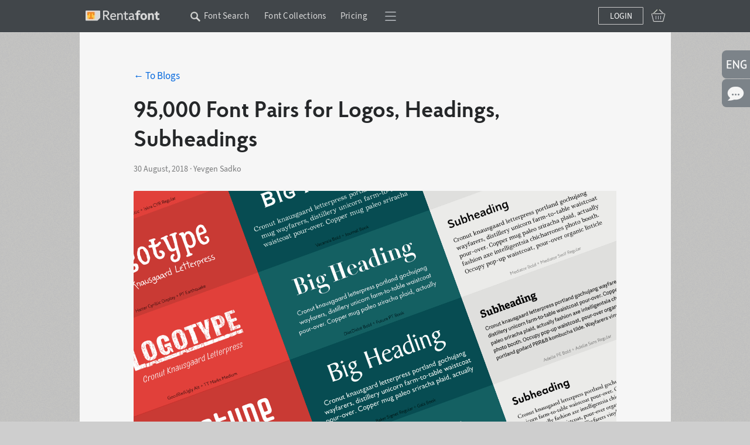

--- FILE ---
content_type: text/html; charset=utf-8
request_url: https://rentafont.com/blog/95000-font-pairs-for-logos-headings-subheadings
body_size: 9907
content:
<!DOCTYPE html>
<html lang="en">
<head>
<meta http-equiv="Content-Type" content="text/html; charset=UTF-8">
<meta name="viewport" content="width=1009">
<!-- Google Tag Manager -->
<script>(function(w,d,s,l,i){w[l]=w[l]||[];w[l].push({'gtm.start':
new Date().getTime(),event:'gtm.js'});var f=d.getElementsByTagName(s)[0],
j=d.createElement(s),dl=l!='dataLayer'?'&l='+l:'';j.async=true;j.src=
'https://www.googletagmanager.com/gtm.js?id='+i+dl;f.parentNode.insertBefore(j,f);
})(window,document,'script','dataLayer','GTM-P6NW8F8');</script>
<!-- End Google Tag Manager -->
<link rel="preload" href="/stylesheets/fonts_preload_full.min.css" as="style" />
<link type="text/css" rel="Stylesheet" href="/stylesheets/fonts_preload_full.min.css?1690286609" media="all" />
<link rel="preload" href="https://rentafont.com/javascripts/webfonts.js" as="script" />
<link rel="canonical" href="https://rentafont.com/blog/95000-font-pairs-for-logos-headings-subheadings" />
<link rel="alternate" hreflang="en" href="https://rentafont.com/blog/95000-font-pairs-for-logos-headings-subheadings" />
<link rel="alternate" hreflang="x-default" href="https://rentafont.com/blog/95000-font-pairs-for-logos-headings-subheadings" />
<!--  -->
<meta name="description" content="Finding a good combination can be a real struggle for designers. To save your time we have put together the experience of typography professionals and created the Font Pairing Helper!">
<meta name='title' content="95,000 Font Pairs for Logos, Headings, Subheadings"/>
<meta property="og:type" content="website" />
<meta property='og:image' content="https://rentafont.com/uploads/69/74/05/8/Head-pic-opt2.png"/>
<meta property='og:title' content="95,000 Font Pairs for Logos, Headings, Subheadings"/>
<meta property='og:description' content="Finding a good combination can be a real struggle for designers. To save your time we have put together the experience of typography professionals and created the Font Pairing Helper!"/>
<meta property="fb:admins" content="100003043789720"/>
<meta property="fb:app_id" content="839164282762946"/>
<title>95,000 Font Pairs for Logos, Headings, Subheadings</title>
<link rel="apple-touch-icon" sizes="57x57" href="/images/favicons/apple-touch-icon-57x57.png">
<link rel="apple-touch-icon" sizes="60x60" href="/images/favicons/apple-touch-icon-60x60.png">
<link rel="apple-touch-icon" sizes="72x72" href="/images/favicons/apple-touch-icon-72x72.png">
<link rel="apple-touch-icon" sizes="76x76" href="/images/favicons/apple-touch-icon-76x76.png">
<link rel="apple-touch-icon" sizes="114x114" href="/images/favicons/apple-touch-icon-114x114.png">
<link rel="apple-touch-icon" sizes="120x120" href="/images/favicons/apple-touch-icon-120x120.png">
<link rel="apple-touch-icon" sizes="144x144" href="/images/favicons/apple-touch-icon-144x144.png">
<link rel="apple-touch-icon" sizes="152x152" href="/images/favicons/apple-touch-icon-152x152.png">
<link rel="apple-touch-icon" sizes="180x180" href="/images/favicons/apple-touch-icon-180x180.png">
<link rel="icon" type="image/png" href="/images/favicons/android-chrome-192x192.png" sizes="512x512">
<link rel="icon" type="image/png" href="/images/favicons/android-chrome-192x192.png" sizes="384x384">
<link rel="icon" type="image/png" href="/images/favicons/android-chrome-192x192.png" sizes="256x256">
<link rel="icon" type="image/png" href="/images/favicons/android-chrome-192x192.png" sizes="192x192">
<link rel="icon" type="image/png" href="/images/favicons/favicon-16x16.png" sizes="16x16">
<link rel="manifest" href="/images/favicons/manifest.json">
<link rel="mask-icon" href="/images/favicons/safari-pinned-tab.svg" color="#ff7f34">
<meta name="msapplication-TileColor" content="#ff7f34">
<meta name="msapplication-TileImage" content="/images/favicons/mstile-144x144.png">
<meta name="theme-color" content="#ffffff">
<meta name="p:domain_verify" content="3c0672ba0a0b4cbfba0de3724844819a"/>
<link type="text/css" rel="Stylesheet" href="/stylesheets/style.min.css?1767973626" media="all" />
<!-- Google Identity Services SDK -->
<script src="https://accounts.google.com/gsi/client" async defer></script>
<script type="text/javascript" src="/javascripts/defaults_comp.js?1457261942"></script>
<script type="text/javascript" src="/javascripts/application.min.js?1766676194"></script>
<script type="text/javascript" src="/javascripts/autosuggest.min.js?1646993475"></script>
<script type="text/javascript" src="/javascripts/font-load.min.js?1662381491"></script>
<script async="true" type="text/javascript" src="/javascripts/facebook.min.js?1714725768"></script>
<script async="true" type="text/javascript" src="/javascripts/google.min.js?1763723043"></script>
<script>
tran_new_password =                 'New password';
tran_new_password_confirm =         'Confirm password';
tran_show_actions =                 'show actions';
tran_hide_actions =                 'hide action';
tran_change =                       'Change';
tran_close =                        'Collapse';
tran_read_more =                    'Read more';
tran_reveal =                       'Expand';
tran_hide =                         'Collapse';
tran_hide_small =                   'Collapse';
tran_show_small =                   'Show';
tran_other =                        'More';
tran_from =                         'of';
tran_typefaces =                    'font styles';
tran_find_similar =                 'Find similar';
tran_agent_not_downloaded =         'The program is not downloaded';
tran_agent_not_running =            'Rentafont Agent is not running, check in ';
tran_check_now =                    'Check now';
tran_agent_works =                  'Rentafont Agent is running';
tran_select_font =                  'Select font style';
tran_add_to_project =               'Add to project';
tran_cancel_selection =             'Cancel';
tran_cancel_all =                   'Cancel all';
tran_cancel_family =                'Cancel font family';
tran_choose_all =                   'Select all fonts';
tran_choose_family =                'Select font family';
tran_add_pair =                     'Select pair';
tran_cancel_pair =                  'Cancel';
tran_economy_word =                 'save';
tran_credits =                      'Credits';
tran_one_credit =                   '1 Credit';
tran_seconds =                      'sec.';
tran_tarrifs_incorrect_dollars =    'The number of credits cannot be less than';
tran_tarrifs_incorrect_credits =    'The amount may not be less than';
tran_tarrifs_incorrect_data =       'Wrong format of entered data';
tran_desktop_rent_mini_text =       'Rent Desktop';
tran_web_rent_mini_text =           'Order an invoice';
tran_download_font_link_mini_text = 'Download';
tran_download_font_link_big_text =  'Download free font';
tran_buy_rent_mini_text =           'Buy';
tran_search_timer_text =            'To show fonts right now press <b>Enter</b>.';
tran_found_text =                   'Found:';
tran_fonts_text =                   'fonts';
tran_show_text =                    'Show fonts';
tran_count_is_zero_start =          'No fonts found for your entry';
tran_count_is_zero_end   =          'Edit your request please';
tran_limit_expired =                'Limit exceeded';
tran_user_web_fonts =               'web-fonts per user.';
tran_left =                         'is';
tran_fonts =                        'fonts';
tran_selected =                     'Selected';
tran_error_msg_url =                'Incorrect URL';
tran_error_msg_url_limit =          'Url limit';
tran_of =                           'of';
tran_reduction =                    'Your discount';
tran_reduction2 =                   'Discount';
tran_week =                         'weeks';
tran_day =                          'Days';
tran_hour =                         'Hours';
tran_add_card =                     'Add to Cart';
tran_add_card_fonts =               'font styles';
tran_to_pay =                       'Amount due';
tran_price =                        'Price';
tran_buy_rent =                     'Rent&thinsp;/&thinsp;Buy';
tran_save_to_project =              'Save to Project';
tran_select_fonts =                 'Edit';
tran_show_big =                     'Choose';
tran_show_other_license_cart =      'Other';
tran_desktop_br_all_fonts =         'Rent Desktop';
tran_web_br_all_fonts =             'Use Webfonts';
tran_buy_br_all_fonts =             'Buy License on';
tran_desktop_br_family =            'Арендовать щрифты';
tran_web_br_family =                'Use Webfonts';
tran_buy_br_family =                'Buy License on Fonts';
tran_desktop_br_single_font =       'Rent a font';
tran_web_br_single_font =           'Use Webfont';
tran_buy_br_single_font =           'Buy font';
tran_font_sigle_count =             'font';
tran_font_some_count =              'font styles';
tran_font_lot_count =               'font styles';
tran_product_sigle_count =          'Item';
tran_product_some_count =           'Items';
tran_product_lot_count =            'Items';
tran_min_price_from =               'from&nbsp;';
tran_clear_cart_question =          'Clear Shopping Cart?';
tran_pl_user_err_msg =              'Fill in all end user fields';
tran_pl_entity_user_err_msg =       'Fill in all the fields of legal entity';
tran_pl_payer_err_msg =             'Fill in all text fields of the Payer';
tran_pl_terms_err_msg =             'You have not confirmed your consent with the terms of the agreements';
tran_manager_price_inform =         'after consideration';
tran_single_btn_text_buy =          'Buy font';
tran_clip_title =                   'Sample downloading (your browser can’t copy)';
tran_languages_filter_t1 =          'To find fonts with other languages, <b>write in the text search</b>, for example';
tran_languages_filter_t2 =          '"Georgian Language"';
tran_browser_variable_notice =      'It looks like your browser does not support variable web fonts. Try installing a version that supports them. The latest versions of Chrome work well even on older operating systems';
tran_btn_landing_font_remove =      'Delete from bundle';
tran_btn_landing_font_add =         'Add to font bundle';
tran_contry_select =                'Enter your country';
tran_field_required =               'Fill in this field';
tran_field_fullname =               ': enter name and surname';
tran_field_select_country =         'Select country';
tran_field_address =                'Enter your address';
tran_field_company_name =           'Enter your company name';
tran_field_address_min_words =      ': enter correct address';
tran_field_user_terms =             'Terms of use';
tran_field_user_full_name =         'User\'s full name';
tran_field_user_country =           'User\'s country';
tran_field_user_address =           'User\'s address';
tran_field_company_name_label =     'Company name';
tran_field_company_country =        'Company\'s country';
tran_field_company_address =        'Company\'s Address';
tran_field_payer_full_name =        'Payer\'s full name';
tran_field_payer_country =          'Payer\'s country';
tran_field_payer_address =          'Payer\’s address';
tran_payment_limit =                'Payments from $1 with plata by mono (UA)';
tran = '';
</script>
<script>
user_login = false;
pre_search_url = '95000-font-pairs-for-logos-headings-subheadings';
</script>
</head>
<body class=" " id="site_body" data-is-mobile-agent="false">
<!-- Google Tag Manager (noscript) -->
<noscript><iframe src="https://www.googletagmanager.com/ns.html?id=GTM-P6NW8F8"
height="0" width="0" style="display:none;visibility:hidden"></iframe></noscript>
<!-- End Google Tag Manager (noscript) -->
<div id="wrap">
<div class="toppanel " id="toppanel">
<div class="container_12 logged_out">
<div class="fl logo_cnt grid_2" id="top_logo">
<div class="logo_wrap">
<a href="/" class="logo fl"></a>
</div>
</div>
<div class="topmenu grid_8 ">
<div class="topmenu_wrap">
<div class="search_additional_menu topmenu in_menu " id="top_search_additional_menu">
<div class="sam_search hide" id="search_topmenu">
<form onsubmit="new Ajax.Request('/search', {parameters:Form.serialize(this), evalScripts:true, asynchronous:true}); return false;" method="post" id="search_form_sam" action="/search">
<input type="text" placeholder="Enter the query" name="options[search_sam_input]" onkeydown="topSearchOnEnter(event)" id="options[search_sam_input]" class="search_home" maxlength="70" value="" />
<input type="hidden" name="redirect_to_pre_search" id="redirect_to_pre_search" value="1" />
<input class="submit_sam_search" type="submit" onclick="topSearchOnSubmit();">
<script type="text/javascript">
new bsn.AutoSuggest('options[search_sam_input]', {varname: "suggest", json: true, maxresults: 20, timeout: 10000, delay: 200, callback: function(data){showPreSearchInputSearch(data);}, noresults: "", mass_autosuggest: 1, offsety: -1, script: "/application/suggest/95000-font-pairs-for-logos-headings-subheadings?"});
</script>
</form>
</div>
<span class="wrap_link" id="search_text_button" onclick="changeSmtFocus(event)">
<span class="topmenu_link ">
Font Search
<span class="search_text_button_icon" onclick=""></span>
</span>
</span>
</div>
<span class='menu_links'><span class='wrap_link' id=''><a href="/font_collections" id="" class="">Font Collections</a></span><span class='wrap_link' id='wrap_tariffs_link_topmenu'><a href="/tariffs" onclick="" id="tariffs_link_topmenu" class="">Pricing</a></span></span>
<div class="compact_top_panel">
<div class="compact_panel" id="compact_panel_button" onclick="compactPanelInit();">
<span class="hbg wrap_link"></span>
</div>
<div class="user_menu" id="compact_menu" style="display: none;">
<a href="/search" class=""><span>Font Search</span></a><a href="/font_collections" class=""><span>Font Collections</span></a><a href="/fonts" class=""><span>Font Index A-Z</span></a><a href="/foundries" class=""><span>Authors & Type Foundries</span></a><a href="/tariffs" class=""><span>Font Rental Pricing</span></a><a href="/subscriptions" class=""><span>Font Subscription Pricing</span></a><a href="/special-offers" class=""><span>Special Offers</span></a><a href="/blog" class="act"><span>Rentafont Blog</span></a><a href="/help" class=""><span>FAQ and Information</span></a><a href="/agent" class=""><span>Rentafont Agent</span></a>
</div>
</div>
</div>
</div>
<div class="buttonslogareg grid_2">
<div class="cartlg">
<div class="cart_indicator " id="cart_indicator"></div>
<div class="down_menu_wrap cart_indicator_info hide" id="cart_indicator_info">
<div class="down_arrow"></div>
<div class="down_menus" id="cart_info"></div>
</div>
<div class="down_menu_wrap cart_add_product_info hide" id="cart_add_product_info">
<div class="down_arrow"></div>
<div class="down_menus" id="cart_add_product_info_body">
Fonts added to Cart
</div>
</div>
<script>
function showCardInit() {
var cart_indicator = $("cart_indicator");
if (cart_indicator) {
cart_indicator.observe('click', function(e) {
var element = event.target ? event.target : event.toElement;
element.addClassName("event_disabled");
setTimeout(function() {
element.removeClassName("event_disabled");
}, 1000);
showCard();
});
cart_indicator.observe('mouseout', function(e) {
cartInfoHide(e);
});
cart_indicator.observe('mouseover', function(e) {
loadCartInfo();;
});
}
}
showCardInit();
</script>
</div>
<a onclick="new Ajax.Request('/users/register_and_login/login', {evalScripts:true, asynchronous:true}); return false;" href="#" id="login_btn" class="">Login</a>
</div>
</div>
<script>
// setFocusSearch();
var isSafari = !!navigator.userAgent.match(/Version\/[\d\.]+.*Safari/);
var iOS = /iPad|iPhone|iPod/.test(navigator.userAgent) && !window.MSStream;
if (isSafari && iOS) {
// You are using Safari on iOS
} else if(isSafari) {
// You are using Safari on iOS
} else {
// You are using another browser
topHeadMove();
}
</script>
</div>
<div id="main">
<div class="container_12 device_grid_page_large_width"> 
<div class="standart_panel blog_page single_blog ">
<div class="grid_10 prefix_1 suffix_1">
<div class="single_blog">
<div class="to_blog">
<a href="/blog">&larr; To Blogs</a>
</div>
<div class="blog_title">
<h1>95,000 Font Pairs for Logos, Headings, Subheadings</h1>
<div class="post_info">30 August, 2018 · Yevgen Sadko</div>
<div class="post_image"><img alt="Head-pic-opt2" src="/uploads/69/74/05/8/Head-pic-opt2.png?1535638766" /></div>
</div>
<div class="la_body">
<p><b>How many fonts do you need to make a poster?</b> Using one font only provides very limited options, while including too many fonts within one design usually looks unconvincing, even unprofessional. A good design is based on a successful combination of several fonts. A pair of font styles of a single typeface or a couple of different typefaces allows you to build a visual and semantic hierarchy, create a mood and convey the information.</p>
<p><b>But finding a good combination can be a real struggle for designers.</b> The main font can be very difficult to choose, but the requirements to the second font are even stricter. You likely have a couple of successful font combinations in mind, but being able to understand the principles and always have a rich selection would help any designer.</p>
<p>To save your time and create an abundance of choice for any occasion, we have put together the experience of typography professionals and created the <b>Font Pairing Helper!</b></p>
<p>To compose our lists of font combinations, we take into account more than 20 characteristics for each font, including style, weight, mood etc. This helps us advice on the best font pairs for logos, headings and subheadings.</p>
<h2>1. Font Pairs for Logos</h2>
<p>This is a combination of a large expressive title and a small caption. Such pairs are most often seen in logos, magazine covers and advertising banners. The examples below present fonts of different classes that have some kind of relationship, most often based on mood or even more subtle traces. They are combined like tea with croissants or a hamburger with French fries.</p>
<div class="img_with_caption"><img src="https://rentafont.com/file_uploads/60/Fontatica_4F_Regular_and_Croogla_4F_Light.png" width="" height="" /> <span>Retro Futuristic Logo Font Pair <a target="_blank" href="https://rentafont.com/fonts/fontatica-4f/regular#croogla-4f-light+text+en+white+lowercase">Fontatica 4F Regular + Croogla 4F Light</a></span></div>
<div class="img_with_caption"><img src="https://rentafont.com/file_uploads/62/Carol_Gothic_Regular_and_Ladoga_Text_Italic.png" width="" height="" /> <span>Medieval Logo Font Pair <a target="_blank" href="https://rentafont.com/fonts/carol-gothic/regular#ladoga-text-italic+text+en+white+lowercase">Carol Gothic Regular + Ladoga Text Italic</a></span></div>
<div class="img_with_caption"><img src="https://rentafont.com/file_uploads/63/TT_Compotes_Basilic_and_Iskra_CYR_Regular.png" width="" height="" /> <span>Handwritten Logo Font Pair <a target="_blank" href="https://rentafont.com/fonts/tt-compotes/basilic#iskra-cyr-regular+text+en+white+lowercase">TT Compotes Basilic + Iskra CYR Regular</a></span></div>
<div class="img_with_caption"><img src="https://rentafont.com/file_uploads/64/Kalyna_Regular_and_Bogdan_Rejestrowy.png" width="" height="" /> <span>Ukrainian Logo Font Pair <a target="_blank" href="https://rentafont.com/fonts/kalyna/regular#bogdan-rejestrowy+text+en+white+lowercase">Kalyna Regular + Bogdan Rejestrowy</a></span></div>
<div class="img_with_caption"><img src="https://rentafont.com/file_uploads/65/GoodBadUgly_Alt_and_TT_Marks_Medium.png" width="" height="" /> <span>Vintage Logo Font Pair <a target="_blank" href="https://rentafont.com/fonts/goodbadugly/alt#tt-marks-rough-bold+text+en+white+lowercase">GoodBadUgly Alt + TT Marks Medium</a></span></div>
<div class="img_with_caption"><img src="https://rentafont.com/file_uploads/66/Hatter_Cyrillic_Display_and_PT_Earthquake.png" width="" height="" /> <span>Halloween Logo Font Pair Hatter <a target="_blank" href="https://rentafont.com/fonts/hatter-cyrillic/display#pt-earthquake-normal+text+en+white+lowercase">Cyrillic Display + PT Earthquake</a></span></div>
<h2>2. Contrast Font Pairs for Headings</h2>
<p>This is a combination of a large headline and a small text, such as an announcement or insert. A good solution for magazine or website articles. Fonts in such pair can be complete opposites, but they complement each other perfectly, like ice and fire.</p>
<div class="img_with_caption"><img src="https://rentafont.com/file_uploads/67/Carol_Gothic_Regular_and_Circe_Regular.png" width="" height="" /> <span>Trendy Heading Font Pair <a target="_blank" href="https://rentafont.com/fonts/carol-gothic/regular#circe-regular+text+en+white+lowercase">Carol Gothic Regular + Circe Regular</a></span></div>
<div class="img_with_caption"><img src="https://rentafont.com/file_uploads/68/DietDidot_Bold_and_Futura_PT_Book.png" width="" height="" /> <span>Fashion Heading Font Pair <a target="_blank" href="https://rentafont.com/fonts/dietdidot/bold#futura-pt-book+text+en+white+lowercase">DietDidot Bold + Futura PT Book</a></span></div>
<div class="img_with_caption"><img src="https://rentafont.com/file_uploads/69/Opinion_Pro_Condensed_Bold_and_Skema_Pro_Omni_Regular.png" width="" height="" /> <span>Modern Heading Font Pair <a target="_blank" href="https://rentafont.com/fonts/opinion-pro/condensed-bold#skemaproomni-regular+text+en+white+lowercase">Opinion Pro Condensed Bold + Skema Pro Omni Regular</a></span></div>
<div class="img_with_caption"><img src="https://rentafont.com/file_uploads/70/Vacansia_Bold_and_Journal_Book.png" width="" height="" /> <span>Retro Heading Font Pair <a target="_blank" href="https://rentafont.com/fonts/vacansia/bold#journal-book+text+en+white+lowercase">Vacansia Bold + Journal Book</a></span></div>
<div class="img_with_caption"><img src="https://rentafont.com/file_uploads/71/Baker_Signet_Regular_and_Gals_Book.png" width="" height="" /> <span>Noble Heading Font Pair <a target="_blank" href="https://rentafont.com/fonts/baker-signet/regular#gals-book+text+en+white+lowercase">Baker Signet Regular + Gals Book</a></span></div>
<h2>3. Body Text Font Pairs</h2>
<p>This is a combination of a neat subheading and plain text. The pair is useful for articles with a complex structure, where multiple subtitles and selections inside the text are included. These are mostly “workhorse” typefaces: Serifs, Sans Serifs, Slab Serifs.</p>
<div class="img_with_caption"><img src="https://rentafont.com/file_uploads/72/Futura_PT_Demi_and_Garamond_APC_Regular.png" width="" height="" /> <span>Body Text Font Pair <a target="_blank" href="https://rentafont.com/fonts/futura-pt/demi#garamond-apc-regular+text+en+white+lowercase">Futura PT Demi + Garamond (APC) Regular</a></span></div>
<div class="img_with_caption"><img src="https://rentafont.com/file_uploads/73/Adelle_PE_Bold_and_Adelle_Sans_Regular.png" width="" height="" /> <span>Body Text Font Pair <a target="_blank" href="https://rentafont.com/fonts/adelle-sans/regular#adelle-pe-bold+head+en+white+lowercase">Adelle PE Bold + Adelle Sans Regular</a></span></div>
<div class="img_with_caption"><img src="https://rentafont.com/file_uploads/74/Diaria_Sans_Pro_Bold_and_Diaria_Pro_Regular.png" width="" height="" /> <span>Body Text Font Pair <a target="_blank" href="https://rentafont.com/fonts/diaria-pro/regular#diaria-sans-pro-bold+head+en+white+lowercase">Diaria Sans Pro Bold + Diaria Pro Regular</a></span></div>
<h2>How to Use Font Pairs on Rentafont</h2>
<p>1. Find some fonts, that meet you design objective using the <a target="_blank" href="https://rentafont.com/search">Font Finder</a>. You can use text or search filters.</p>
<p>2. Choose a particular font style to open its page.</p>
<div class="center_img"><img src="https://rentafont.com/file_uploads/77/Font-select-pointer1.png" width="640" height="593" /></div>
<p>3. On the font page, below the list of all available font styles for a particular family, you will find the available font combinations for the selected style.</p>
<h2>Share Your Opinion About Font Combinations</h2>
<p>Our new Font Pairing Helper is in the Beta testing mode. Now we have created more than <b>95,000 multilingual font pairs</b> for you to view and rent.</p>
<p></p>
<ul>
<li>If you like some font pair, let us know by pressing <b>Thumb Up</b> (Like)</li>
<li>If you don’t like some font pair, let us know by pressing <b>Thumb Down</b> (Dislike)</li>
<li>If there is no pair for the particular font, please let us know by sending a message on <a href="mailto:info@rentafont.com">info@rentafont.com</a></li>
</ul>
<img src="https://rentafont.com/file_uploads/75/Like1-7.png" width="" height="" />
<p><b>Features for the next version:</b></p>
<p></p>
<ul>
<li>A separate Font Pair Index</li>
<li>Pairs in Font Search and user’s Projects</li>
<li>Custom Font Pairs, created by users</li>
<li>Your suggestions?</li>
</ul>
<p>We will carefully take your opinion into account and update the Font Pairing Helper accordingly.</p>
<p>Have a nice rent! :)</p>
</div>
<div class="back_link_section">
<a onclick="history.back();; return false;" href="#" class="blue_link back_link">Назад</a>
</div>
</div>
</div>
<div class="horizontal_line" id=""></div>
<div class="social_section_wrap">
<div class="social_section">
<div>Like this post? Share it with your friends!</div>
<span class="sc_sect fb">
<a href="https://www.facebook.com/dialog/share?app_id=839164282762946&display=popup&href=https://rentafont.com/blog/95000-font-pairs-for-logos-headings-subheadings&redirect_uri=https://rentafont.com/blog/95000-font-pairs-for-logos-headings-subheadings&quote=" class="facebook-share-button" title="Facebook"></a>
</span>
<span class="sc_sect twitter">
<a class="twitter-share-button" href="https://twitter.com/intent/tweet?text=95,000 Font Pairs for Logos, Headings, Subheadings https://rentafont.com/blog/95000-font-pairs-for-logos-headings-subheadings via @rentafont" title="Twitter"></a>
</span>
</div>
<div class="blog_arrow next_ba"><a href="/blog/five-fonts-with-global-mission">Next Post &rarr;</a></div>
</div>
</div>
</div>
<script>
(function(){
var e = $('main');
e.removeAttribute('id');
e.addClassName('container_12 main_container');
})();
</script>
<div id="help" class="help" style="display: none;">
<div id="help_cancel" class="close_button" onclick="helpCancel('blog');"></div>
<div id="help_title" class="help_info_title bold_style"></div>
<div id="help_text" class="help_text"></div>
<div class="help_control">
<div id="help_next" class="orange_button">Next hint</div>
</div>
<div class="help_arrow"></div>
</div>
<div id="help_popup">
<div class="help_popup">
<div id="hint_text"></div>
<div class="arrow"></div>
</div>
</div>
<div class="feedback" id="feedback">
<div id="gdpr" style="display: none;">
<div class="close_button" onclick="safetyElementRemove('gdpr');"></div>
<span class="gdpr_wrap">
<h1>Use of Cookies</h1>
<div class="cookies_text">
Cookies are essential for the site to function properly. They store information about your actions and preferences, and help us analyze site performance. Learn more in our <a href="/privacy" target="_blank" class="gdpr_link blue_link">Privacy Policy</a>.
</div>
<div class="cookies_button">
<div class="blue_link gdpr_settings_link" onclick="toggleGdprSettings();">Configure cookies</div>
<div class="cookies_ok rnt_btn buy_btn" id="gdpr_btn" onclick="gdpr();">Accept cookies</div>
</div>
<div class="gdpr_settings">
<label class="custom_checkbox_label container">
Allow analytical cookies (recommended)
<input type="checkbox" name="allow_analytics_cookies" checked="checked" id="allow_analytics_cookies" class="" value="1" />
<span class="checkmark"></span>
</label>
</div>
</span>
</div>
<script>
initPopupAppearEffect("gdpr", false, 5000);
</script>
<div class="buttons">
<script>$('site_body').onscroll = showMoveTo;</script>
<!-- <div id="move_up" class="hide" onclick="smoothScroll('site_body');" title="Up"></div>
<div id="move_down" class="hide" onclick="smoothScroll('footer');" title="Down"></div> -->
<script>showMoveToHide(false);</script>
<div id="language" class="feedback-language lang-en" onclick="feedbackManage(event);" title="Define language"></div>
<div id="questions" onclick="feedbackManage(event);" title="Message to support"></div>
<div id="move_up" class="hide" onclick="smoothScroll('site_body');" title="Up"></div>
<div id="move_down" class="hide" onclick="smoothScroll('footer');" title="Down"></div>
</div>
<div class="content not_logged_in" id="feedback_content">
<div id="language_tab" class="feedback_tab">
<p>Website interface language</p>
<div>
Now you use English version of Rentafont.
</div>
<div class="feedback-lang-selection-body">
<div class="feedback-lang-selection en-lang active" onclick="changeLocale('en')"><span> Switch to English</span></div>
<div class="feedback-lang-selection ua-lang " onclick="changeLocale('ua')"><span> Перейти на Українську</span></div>
</div>
</div>
<div id="questions_tab" class="feedback_tab">
<form onsubmit="new Ajax.Request('/questions/ask', {parameters:Form.serialize(this), evalScripts:true, asynchronous:true}); return false;" method="post" id="feedback_form" action="/questions/ask" class="feedback_forms">
<p>Message to support</p>
<div>
Have a proposition, question or problem? We will help you!
</div>
<table id="question_form">
<tr>
<td colspan="2">
<input type="text" placeholder="Enter your name" name="question[name]" id="question[name]" value="" />
</td>
</tr>
<tr>
<td colspan="2">
<input type="email" placeholder="Enter your email" name="question[email]" id="question[email]" value="" />
</td>
</tr>
<tr>
<td colspan="2">
<textarea placeholder="Write a message" name="question[question]" id="question[question]" maxlength="1000"></textarea>
</td>
</tr>
<tr class="cght hide">
<td colspan="2">
<input type="text" name="question[cght]" id="question[cght]" value="" />
<input type="text" name="question[cght_filled]" id="question[cght_filled]" value="" />
<input type="text" name="question[cght_submitted_at]" id="question[cght_submitted_at]" value="1768725031" />
</td>
</tr>
<tr class="">
<td colspan="2" id="question_captcha"><div class='text_captcha'><div class='operation'>Test: 2 + 5&thinsp;&thinsp;&thinsp;=</div><div class='result'><input id='question[calculated_captcha]' name='question[calculated_captcha]' type='hidden' value='14181' /><input name='question[user_captcha]' id='question[user_captcha]' type='text' value='' placeholder='Enter the arithmetic result' /></div></div></td>
</tr>
<tr>
<td>
<div id="message"></div>
</td>
<td>
<div class="fdb-buttons">
<a onclick="feedbackClose(event); return false;" href="#" class="orange_button renta-btn-tr-orange small-btn close_feedback">Close</a>
<input type="submit" name="commit" class="orange_button hide" value="Send" />
<a onclick="feedbackSubmit(); return false;" href="#" class="orange_button">Send</a>
</div>
</td>
</tr>
</table>
</form>
<div class="messenger">
<div>
We also answer in <a href="https://t.me/Yevgensadko" target="_blank" class="blue_link">Telegram </a> or <a href="https://www.facebook.com/rentafont/" target="_blank" class="blue_link">Messenger</a>.
</div>
</div>
</div>
<div id="helps_tab" class="feedback_tab"></div>
</div>
</div>
</div>
</div>
<footer id="footer">
<div id="footercontent">
<div class="footerblockswrapper container_12">
<div class="footerblock footer-language grid_3">
<span class="oranglix">
<span title="English" class="footer-lang lang-en active" onclick="changeLocale('en')">ENG</span>
<span title="Українська" class="footer-lang lang-ua " onclick="changeLocale('ua')">УКР</span>
</span>
</div>
<div class="footerblock about grid_3">
<ul class="about">
<li>
<a href="/">The Main Page</a>
</li>
<li>
<a href="/search">Font Search</a>
</li>
<li>
<a href="/font_collections">Font Collections</a>
</li>
<li>
<a href="/fonts">Font Index A-Z</a>
</li>
<li>
<a href="/foundries" id="raf_fonts">Authors & Type Foundries</a>
</li>
<li>
<a href="/tariffs">Font Rental Pricing</a>
</li>
<li>
<a href="/subscriptions">Font Subscriptions</a>
</li>
<li>
<a href="/special-offers">Special Offers</a>
</li>
<li>
<a href="/blog">Typographic Blog</a>
</li>
<li>
<a href="/help" id="inf">Information Page</a>
</li>
<li>
<a href="/agent">Rentafont Agent</a>
</li>
<li><a href="#" onclick="new Ajax.Request('/info/license', {evalScripts:true, asynchronous:true}); return false;" id="copyright">Font Service Licenses</a></li>
<li><a href="/contacts" id="contact">Contacts</a></li>
</ul>
</div>
<div class="footerblock social grid_3">
<ul class="social">
<li><a href="https://www.facebook.com/rentafont" rel="nofollow" target="blank" id="fb_footer" title="facebook">Facebook</a></li>
<li><a href="https://twitter.com/Rentafont" rel="nofollow" target="blank" id="yt_footer" title="twitter">Twitter</a></li>
<li><a href="https://www.pinterest.com/rentafont/" rel="nofollow" target="blank" id="pi_footer" title="pinterest">Pinterest</a></li>
<li><a href="https://www.instagram.com/rentafont.official/" rel="nofollow" target="blank" id="inst_footer" title="instagram">Instagram</a></li>
<li><a href="https://telegram.me/RentafontEnBot" rel="nofollow" target="blank" id="tl_footer" title="telegram">Telegram</a></li>
</ul>
</div>
<div class="partnerships grid_3">
<div class="ft-pay-title">We accept payments via:</div>
<span class="paypal-block payb" title="You can pay via PayPal"></span>
<span class="visa-block payb" title="You can pay via Visa"></span>
<span class="mastercard-block payb" title="You can pay via MasterCard"></span>
</div>
</div>
<div class="copyright">
<span>
<a href="/privacy">Privacy & Cookies Policy</a>,
<a href="/terms">Terms of Service</a>.
</span>
© 2012-2026 Rentafont, Inc. All rights reserved.
</div>
</div>
<script>
stickyFooter();
</script>
</footer>
<script>
</script>
<script>
document.addEventListener("DOMContentLoaded", function () {
const landscapeMediaQuery = window.matchMedia("(orientation: landscape)");
landscapeMediaQuery.addEventListener("change", autoSwitchSiteVersionByOrientation);
autoSwitchSiteVersionByOrientation();
});
window.CURRENT_LOCALE = 'en';
fillCghtFilledFields();
</script>
</body>
</html>

--- FILE ---
content_type: text/css
request_url: https://rentafont.com/stylesheets/fonts_preload_full.min.css
body_size: 264
content:
@font-face {font-family: 'PTSans';src: url('../site_fonts/PTS55F_W.eot');src: url('../site_fonts/PTS55F_W.eot?#iefix') format('embedded-opentype'), url('../site_fonts/PTS55F_W.woff') format('woff'), url('../site_fonts/PT_Sans-Web-Regular.ttf') format('truetype'), url('../site_fonts/PTS55F_W.svg#PTSansRegular') format('svg');font-weight: 400;font-style: normal;}@font-face {font-family: 'PTSans';src: url('../site_fonts/PTS75F_W.eot');src: url('../site_fonts/PTS75F_W.eot?#iefix') format('embedded-opentype'), url('../site_fonts/PTS75F_W.woff') format('woff'), url('../site_fonts/PT_Sans-Web-Bold.ttf') format('truetype'), url('../site_fonts/PTS75F_W.svg#PTSansBold') format('svg');font-weight: 600;font-style: normal;}@font-face {font-family: 'PTSans';src: url('../site_fonts/PTS56F_W.eot');src: url('../site_fonts/PTS56F_W.eot?#iefix') format('embedded-opentype'), url('../site_fonts/PTS56F_W.woff') format('woff'), url('../site_fonts/PT_Sans-Web-Italic.ttf') format('truetype'), url('../site_fonts/PTS56F_W.svg#PTSansItalic') format('svg');font-weight: 400;font-style: italic;}@font-face {font-family: 'PTSans';src: url('../site_fonts/PTS76F_W.eot');src: url('../site_fonts/PTS76F_W.eot?#iefix') format('embedded-opentype'), url('../site_fonts/PTS76F_W.woff') format('woff'), url('../site_fonts/PT_Sans-Web-BoldItalic.ttf') format('truetype'), url('../site_fonts/PTS76F_W.svg#PTSansBoldItalic') format('svg');font-weight: 600;font-style: italic;}@font-face {font-family: 'SourceSans';src: url('../site_fonts/SourceSans/subset-SourceSans3-Regular.eot');src: url('../site_fonts/SourceSans/subset-SourceSans3-Regular.eot?#iefix') format('embedded-opentype'), url('../site_fonts/SourceSans/subset-SourceSans3-Regular.woff') format('woff'), url('../site_fonts/SourceSans/subset-SourceSans3-Regular.ttf') format('truetype'), url('../site_fonts/SourceSans/subset-SourceSans3-Regular.svg#SourceSansRegular') format('svg');font-weight: 400;font-style: normal;}@font-face {font-family: 'SourceSans';src: url('../site_fonts/SourceSans/subset-SourceSans3-Bold.eot');src: url('../site_fonts/SourceSans/subset-SourceSans3-Bold.eot?#iefix') format('embedded-opentype'), url('../site_fonts/SourceSans/subset-SourceSans3-Bold.woff') format('woff'), url('../site_fonts/SourceSans/subset-SourceSans3-Bold.ttf') format('truetype'), url('../site_fonts/SourceSans/subset-SourceSans3-Bold.svg#SourceSansBold') format('svg');font-weight: 600;font-style: normal;}@font-face {font-family: 'SourceSans';src: url('../site_fonts/SourceSans/subset-SourceSans3-Italic.eot');src: url('../site_fonts/SourceSans/subset-SourceSans3-Italic.eot?#iefix') format('embedded-opentype'), url('../site_fonts/SourceSans/subset-SourceSans3-Italic.woff') format('woff'), url('../site_fonts/SourceSans/subset-SourceSans3-Italic.ttf') format('truetype'), url('../site_fonts/SourceSans/subset-SourceSans3-Italic.svg#SourceSansItalic') format('svg');font-weight: 400;font-style: italic;}@font-face {font-family: 'SourceSans';src: url('../site_fonts/SourceSans/subset-SourceSans3-Italic.eot');src: url('../site_fonts/SourceSans/subset-SourceSans3-Italic.eot?#iefix') format('embedded-opentype'), url('../site_fonts/SourceSans/subset-SourceSans3-Italic.woff') format('woff'), url('../site_fonts/SourceSans/subset-SourceSans3-Italic.ttf') format('truetype'), url('../site_fonts/SourceSans/subset-SourceSans3-Italic.svg#SourceSansBoldItalic') format('svg');font-weight: 600;font-style: italic;}@font-face {font-family: 'Probapro';src: url('../site_fonts/probapro-semibold_w.eot');src: url('../site_fonts/probapro-semibold_w.eot?#iefix') format('embedded-opentype'), url('../site_fonts/probapro-semibold_w.woff') format('woff'), url('../site_fonts/probapro-semibold_w.woff2') format('woff2'), url('../site_fonts/probapro-semibold_w.ttf') format('truetype'), url('../site_fonts/probapro-semibold_w.svg') format('svg');font-weight: 600;font-style: normal;}@font-face {font-family: 'Probapro';src: url('../site_fonts/ProbaProRegular.eot');src: url('../site_fonts/ProbaProRegular.eot?#iefix') format('embedded-opentype'), url('../site_fonts/ProbaProRegular.woff') format('woff'), url('../site_fonts/ProbaProRegular.woff2') format('woff2'), url('../site_fonts/ProbaProRegular.svg') format('svg');font-weight: 400;font-style: normal;}@font-face {font-family: 'Probapro';src: url('../site_fonts/ProbaPro-Light.eot');src: url('../site_fonts/ProbaPro-Light.eot?#iefix') format('embedded-opentype'), url('../site_fonts/ProbaPro-Light.woff') format('woff'), url('../site_fonts/ProbaPro-Light.woff2') format('woff2'), url('../site_fonts/ProbaPro-Light.svg') format('svg');font-weight: 300;font-style: normal;}@font-face {font-family: 'KobzarKS';src: url('../site_fonts/kobzarks.ttf') format('truetype');font-weight: normal;font-style: normal;}

--- FILE ---
content_type: text/css
request_url: https://rentafont.com/stylesheets/fonts_preload_full.min.css?1690286609
body_size: 194
content:
@font-face {font-family: 'PTSans';src: url('../site_fonts/PTS55F_W.eot');src: url('../site_fonts/PTS55F_W.eot?#iefix') format('embedded-opentype'), url('../site_fonts/PTS55F_W.woff') format('woff'), url('../site_fonts/PT_Sans-Web-Regular.ttf') format('truetype'), url('../site_fonts/PTS55F_W.svg#PTSansRegular') format('svg');font-weight: 400;font-style: normal;}@font-face {font-family: 'PTSans';src: url('../site_fonts/PTS75F_W.eot');src: url('../site_fonts/PTS75F_W.eot?#iefix') format('embedded-opentype'), url('../site_fonts/PTS75F_W.woff') format('woff'), url('../site_fonts/PT_Sans-Web-Bold.ttf') format('truetype'), url('../site_fonts/PTS75F_W.svg#PTSansBold') format('svg');font-weight: 600;font-style: normal;}@font-face {font-family: 'PTSans';src: url('../site_fonts/PTS56F_W.eot');src: url('../site_fonts/PTS56F_W.eot?#iefix') format('embedded-opentype'), url('../site_fonts/PTS56F_W.woff') format('woff'), url('../site_fonts/PT_Sans-Web-Italic.ttf') format('truetype'), url('../site_fonts/PTS56F_W.svg#PTSansItalic') format('svg');font-weight: 400;font-style: italic;}@font-face {font-family: 'PTSans';src: url('../site_fonts/PTS76F_W.eot');src: url('../site_fonts/PTS76F_W.eot?#iefix') format('embedded-opentype'), url('../site_fonts/PTS76F_W.woff') format('woff'), url('../site_fonts/PT_Sans-Web-BoldItalic.ttf') format('truetype'), url('../site_fonts/PTS76F_W.svg#PTSansBoldItalic') format('svg');font-weight: 600;font-style: italic;}@font-face {font-family: 'SourceSans';src: url('../site_fonts/SourceSans/subset-SourceSans3-Regular.eot');src: url('../site_fonts/SourceSans/subset-SourceSans3-Regular.eot?#iefix') format('embedded-opentype'), url('../site_fonts/SourceSans/subset-SourceSans3-Regular.woff') format('woff'), url('../site_fonts/SourceSans/subset-SourceSans3-Regular.ttf') format('truetype'), url('../site_fonts/SourceSans/subset-SourceSans3-Regular.svg#SourceSansRegular') format('svg');font-weight: 400;font-style: normal;}@font-face {font-family: 'SourceSans';src: url('../site_fonts/SourceSans/subset-SourceSans3-Bold.eot');src: url('../site_fonts/SourceSans/subset-SourceSans3-Bold.eot?#iefix') format('embedded-opentype'), url('../site_fonts/SourceSans/subset-SourceSans3-Bold.woff') format('woff'), url('../site_fonts/SourceSans/subset-SourceSans3-Bold.ttf') format('truetype'), url('../site_fonts/SourceSans/subset-SourceSans3-Bold.svg#SourceSansBold') format('svg');font-weight: 600;font-style: normal;}@font-face {font-family: 'SourceSans';src: url('../site_fonts/SourceSans/subset-SourceSans3-Italic.eot');src: url('../site_fonts/SourceSans/subset-SourceSans3-Italic.eot?#iefix') format('embedded-opentype'), url('../site_fonts/SourceSans/subset-SourceSans3-Italic.woff') format('woff'), url('../site_fonts/SourceSans/subset-SourceSans3-Italic.ttf') format('truetype'), url('../site_fonts/SourceSans/subset-SourceSans3-Italic.svg#SourceSansItalic') format('svg');font-weight: 400;font-style: italic;}@font-face {font-family: 'SourceSans';src: url('../site_fonts/SourceSans/subset-SourceSans3-Italic.eot');src: url('../site_fonts/SourceSans/subset-SourceSans3-Italic.eot?#iefix') format('embedded-opentype'), url('../site_fonts/SourceSans/subset-SourceSans3-Italic.woff') format('woff'), url('../site_fonts/SourceSans/subset-SourceSans3-Italic.ttf') format('truetype'), url('../site_fonts/SourceSans/subset-SourceSans3-Italic.svg#SourceSansBoldItalic') format('svg');font-weight: 600;font-style: italic;}@font-face {font-family: 'Probapro';src: url('../site_fonts/probapro-semibold_w.eot');src: url('../site_fonts/probapro-semibold_w.eot?#iefix') format('embedded-opentype'), url('../site_fonts/probapro-semibold_w.woff') format('woff'), url('../site_fonts/probapro-semibold_w.woff2') format('woff2'), url('../site_fonts/probapro-semibold_w.ttf') format('truetype'), url('../site_fonts/probapro-semibold_w.svg') format('svg');font-weight: 600;font-style: normal;}@font-face {font-family: 'Probapro';src: url('../site_fonts/ProbaProRegular.eot');src: url('../site_fonts/ProbaProRegular.eot?#iefix') format('embedded-opentype'), url('../site_fonts/ProbaProRegular.woff') format('woff'), url('../site_fonts/ProbaProRegular.woff2') format('woff2'), url('../site_fonts/ProbaProRegular.svg') format('svg');font-weight: 400;font-style: normal;}@font-face {font-family: 'Probapro';src: url('../site_fonts/ProbaPro-Light.eot');src: url('../site_fonts/ProbaPro-Light.eot?#iefix') format('embedded-opentype'), url('../site_fonts/ProbaPro-Light.woff') format('woff'), url('../site_fonts/ProbaPro-Light.woff2') format('woff2'), url('../site_fonts/ProbaPro-Light.svg') format('svg');font-weight: 300;font-style: normal;}@font-face {font-family: 'KobzarKS';src: url('../site_fonts/kobzarks.ttf') format('truetype');font-weight: normal;font-style: normal;}

--- FILE ---
content_type: text/css
request_url: https://rentafont.com/stylesheets/style.min.css?1767973626
body_size: 96215
content:
:root {--border-radius-default: 10px;--border-radius-medium: 8px;--border-radius-small: 2px;}#translates {margin-top: 10px;padding-top: 6px;}div.translate_link {position: absolute !important;display: inline-block !important;z-index: 105 !important;width: 8px !important;height: 8px !important;border-radius: 4px !important;background-color: #4F95CD !important;background-image: none !important;}div.translate_link:hover {background-color: #F32E1D !important;cursor: pointer;}* {margin: 0;padding: 0;font-family: 'SourceSans', sans-serif;font-style: normal;}.bold_style {font-weight: 600;}.flow_style {font-family: 'FlowBold', sans-serif;}.italic_style {font-style: italic;}.bold_italic_style {font-style: italic;font-weight: 600;}html {height: 100%;}body {background: url('/images/light-bg2.png') repeat #CECECE;height: 100%;margin: 0px;font-size: 11px;-webkit-text-size-adjust: 100%;}body.popup-open {overflow: hidden;}body.scroll-locked {overflow: hidden;}#wrap {width: 100%;min-width: 1000px;min-height: 100%;height: auto !important;height: 100%;}#wrap.top_fixed {padding-top: 55px;}#screen_shade {width: 100%;min-height: 100%;position: fixed;top: 0px;left: 0px;background-color: rgba(21, 21, 21, 0.8);z-index: 1000;}#screen_shade.big_z_index {z-index: 1010;background-color: rgba(21, 21, 21, 0.8);}#screen_shade.loading:after {width: 64px;height: 64px;content: "";position: absolute;left: 0;right: 0;bottom: 0;top: 0;background: url(../images/indicator_dark.gif) no-repeat center center;margin: auto;z-index: 2;}.big_z_index {z-index: 1010;}.close_button {position: absolute;top: 10px;right: 10px;width: 19px;height: 19px;cursor: pointer;background: url(../images/opt/gui-elements.webp) no-repeat;background-position: -300px -600px;}.close_button:hover {background-position: -300px -620px;}.back_button {position: absolute;top: 10px;left: 10px;width: 14px;height: 14px;cursor: pointer;background: url(../images/design/back_arrow.png) no-repeat;}.back_button_new {position: absolute;top: 10px;left: 2px;height: 20px;width: 22px;background-repeat: no-repeat;background-image: url(../images/opt/gui-elements.webp);background-position: -207px -127px;background-size: 1000px;transform: rotate(90deg);cursor: pointer;opacity: 0.75;}.back_button_new:hover {opacity: 1;}.back_button_new :hover {background-position: -207px -147px;}.back_button:hover {background-position: -12px 0px;}.license {padding: 10px;width: 438px;height: 341px;border: 1px solid #d3dddd;border-radius: 2px;}.cart_license .license_body {padding: 10px;width: 438px;height: 341px;border: 1px solid #d3dddd;border-radius: 2px;background: #fff;font-size: 13.3333px;line-height: 1.35;overflow-y: auto;}.cart_license .license_body p {font-size: 13.3333px;white-space: normal;font-weight: 400;margin-bottom: 10px;}.cart_license .license_body h1 {font-size: 24px;white-space: normal;font-weight: 600;}.cart_license .license_body h2 {font-size: 22px;white-space: normal;}.cart_license .license_body .card_license_title_lb {text-transform: uppercase;}#projects, #web_fonts {width: 100%;min-height: 100%;position: fixed;top: 0px;left: 0px;background-color: rgba(77, 77, 77, 0.6);z-index: 1000;}#sign_notify {background: url(../images/design/login_back.png) no-repeat 185px 110px;}.login_box {position: relative;width: 545px;height: 435px;padding: 30px 35px 35px 35px;margin: 50px auto;background-color: #f0f0f0;color: #252729;font-size: 17px;}.sample_login {width: auto;padding: 50px 40px;margin: 55px 0px 75px;background-color: #f6f6f6;border: 2px solid #FFF;box-shadow: 0px 4px 2px -2px rgba(155, 151, 151, 0.8);}.login_box table {width: 100%;}.sample_login table {width: auto;}.login_box table td {padding: 3px 0px;white-space: nowrap;vertical-align: middle;}.login_box table td:nth-child(even) {padding-left: 0px;}.login_box input {width: 274px !important;height: 31px;line-height: 31px;}.login_box input[type="checkbox"] {width: auto !important;height: auto;margin-right: 6px;}.login_box p {font-size: 22px;margin-bottom: 10px;color: #252729;}.login_box .text_captcha span:after {margin-left: 3px;content: "";}.login_box .alter_actions {font-size: 17px;padding-bottom: 0px;}.login_box .alter_actions .blue_link {float: right;}.login_box .rss_inscription {padding: 15px 0px;}.login_box .rss_inscription>div {position: relative;float: left;padding-right: 22px;}.login_box .blue_button {width: auto !important;padding: 0px 22px;position: absolute;right: 35px;bottom: 35px;}.login_box .result {width: 320px;}.sample_login .blue_button {left: 405px;}.login_box .blue_button.login {width: 120px !important;}.error_messages, .login_box #messages, .login_box #messages2 {font-size: 12px;white-space: normal;}.error_messages b, .login_box #messages b, .login_box #messages2 b {color: #d9212e;}.login_box #messages_register {padding-top: 5px;}.login_box #messages_register, .login_box #error_small_message, .login_box #messages, .login_box #messages2, .feedback #message {font-size: 12px;white-space: normal;text-align: center;padding-bottom: 10px;}.login_box #messages_register b, .login_box #error_small_message b, .login_box #messages b, .login_box #messages2 b, .feedback #message b, #tarrifs_message b {color: #d9212e;}.login_box #messages, .login_box #messages2 {padding-top: 12px;}.login_box #messages {padding-bottom: 1px;}.login_box #messages, .login_box #messages_register {padding-bottom: 0px;padding-top: 8px;}.login_box #error_small_message {padding-bottom: 0px;padding-top: 8px;}.login_box #messages.validation_error, .login_box #messages_register.validation_error {padding-bottom: 10px;}.login_box .restore_password_message {padding-top: 11px;padding-bottom: 0px;}#error_small_message {text-align: center;padding: 25px 0px;}#sign_notify div {font-size: 16px;}.register_bac {position: absolute;left: 20px;bottom: 10px;}.error {padding: 25px 0px;text-align: center;font-size: 16px;color: #d9212e;}.error_small {color: #d9212e;}.error_small.fs_16 {font-size: 16px;}.rtn_errors.form_subscription_message {padding-bottom: 18px;padding-top: 7px;}.rtn_errors {text-align: left;font-size: 12px;white-space: normal;text-align: center;padding-top: 10px;}.rtn_errors b {font-weight: 600;color: #d9212e;}#subscription_message {text-align: left;font-size: 12px;white-space: normal;text-align: center;padding-top: 10px;}#subscription_message b {font-weight: 600;color: #d9212e;}.sample_list {list-style: none outside none;font-size: 17px;color: #252729;}.sample_list li {padding: 2px 0px 3px 0px;}.solutions {list-style: none outside none;font-size: 17px;color: #252729;}.solutions li {padding: 5px 0px 5px 20px;line-height: normal;background: url(../images/design/bac_solutions.png) no-repeat 0px 10px;}.solutions.no_bac li {padding: 7px 0px 6px 0px;background: none;}.solutions.gifts li {padding: 5px 0px 5px 24px;background: url(../images/design/credit_reduction.png) no-repeat 0px 3px;}.solutions.new_type a {background: none;position: relative;background-color: #eeeeee;}.solutions.new_type a:after {content: "";height: 18px;width: 20px;position: absolute;left: 0;top: 2px;bottom: 0;margin: auto;display: block;}.solutions.new_type .rent:after {background: url(../images/opt/gui-elements.webp) 8px center no-repeat;background-position: -400px -200px;}.solutions.new_type .web:after {background: url(../images/opt/gui-elements.webp) 8px center no-repeat;background-position: -300px -200px;}.solutions.new_type .stock:after {background: url(../images/opt/gui-elements.webp) 8px center no-repeat;background-position: -700px -200px;}.solutions.new_type .free:after {background: url(../images/opt/gui-elements.webp) 8px center no-repeat;background-position: -500px -200px;}.solutions.new_type .ukrainian:after {background: url(../images/opt/gui-elements.webp) 8px center no-repeat;background-position: -500px -250px;}.text_captcha {clear: both;overflow: hidden;padding: 0px;display: flex;align-items: center;justify-content: space-between;gap: 10px;}.operation {float: left;padding-top: 0px;font-weight: 400;font-size: 18px;white-space: nowrap;}.result {float: right;width: 301px;}.result span {font-size: 16px;color: #252729;padding-bottom: 2px;display: inline-block;}.test {border: 1px solid red;}table, table td {border-collapse: collapse;border-spacing: 0px;text-indent: 0px;text-align: left;vertical-align: top;}img, a img {border: 0px;}p {margin: 0;}a {color: #999999;}a:hover {text-decoration: none;}hr {color: #ccc;}input, textarea {outline: 0px;}input:active, textarea:active {outline: 0px;}:focus {outline: 0px;}strong, b {font-weight: 600;}.clear_float {clear: both;float: none;}.clear {clear: both;overflow: hidden;float: none;}.relative {position: relative;}.indicators {position: absolute;left: 284px;top: 0px;width: 32px;height: 32px;}.indicator_small {background-image: url(../images/indicator_small.gif);}.font_simple[variable_font_loaded] .indicator_small {background-image: none;}.right_text {text-align: right;}.d_ib {display: inline-block;}.n_float {float: none !important;}.fl {float: left !important;}.fr {float: right !important;}.hide {display: none !important;}.fs_12 {font-size: 12px;}.fs_14 {font-size: 14px;}.fs_15 {font-size: 15px;}.fs_16 {font-size: 16px;}.fs_17 {font-size: 17px;}.fs_28 {font-size: 28px;}.lh_n {line-height: normal !important;}.lh_30 {line-height: 30px;}.show {display: block !important;}.left {text-align: left !important }.center {text-align: center !important }.right {text-align: right !important }.normal {font-weight: 400 }.bold {font-weight: 600 }.italic {font-style: italic }.pos-r {right: auto !important;}.no-bg {background: none !important }.no-p {padding: 0 !important }.no-m {margin: 0 !important }.no-b {border: 0 !important;}.rel {position: relative;}.wrapper {margin: 0 auto;width: 1010px;}.td_middle {vertical-align: middle !important;}.mtb_30 {margin: 30px 0px 30px 0px;}.mtb_35_45 {margin: 35px 0px 45px 0px;}.mt_3 {margin: 3px 0px 0px 0px;}.mt_10 {margin: 10px 0px 0px 0px;}.mt_12 {margin-top: 12px !important;}.mt_13 {margin-top: 13px;}.mt_15 {margin-top: 15px;}.mt_22 {margin: 22px 0px 0px 0px;}.mt_20 {margin: 20px 0px 0px 0px;}.mt_25 {margin: 25px 0px 0px 0px;}.mt_30 {margin-top: 30px;}.mt_40 {margin-top: 40px;}.mt_60 {margin-top: 60px;}.mb_8 {margin: 0px 0px 8px 0px;}.mb_10 {margin: 0px 0px 10px 0px;}.mb_10 {margin-bottom: 10px !important;}.mb_12 {margin-bottom: 12px !important;}.mb_15 {margin-bottom: 15px;}.mb_16 {margin-bottom: 16px !important;}.mb_25 {margin-bottom: 25px;}.mb_35 {margin-bottom: 35px;}.mb_32 {margin-bottom: 32px !important;}.ml_40 {margin-left: 40px;}.w_108 {width: 108px !important;}.w_140 {width: 140px !important;}.w_170 {width: 170px !important;}.w_180 {width: 180px !important;}.w_230 {width: 230px !important;}.w_340 {width: 340px !important;}.w_520 {width: 520px !important;}.pt_25 {padding-top: 25px;}.mtb_20 {margin: 20px 0px 20px 0px !important;}.p_0 {padding: 0px 0px 0px 0px !important;}.p_0_15 {padding: 0px 0px 15px 0px !important;}.p_2_14 {padding: 2px 0px 14px 0px !important;}.p_15_15 {padding: 15px 0px 15px 0px !important;}.p_15_30 {padding: 15px 0px 30px 0px !important;}.p_30_20 {padding: 30px 0px 20px 0px;}.p_26_20 {padding: 26px 0px 20px 0px !important;}.p_0_12 {padding: 0px 12px;}.pt_7 {padding-top: 7px;}.pt_15 {padding-top: 15px;}.pt_30 {padding-top: 30px;}.pr_15 {padding-right: 15px;}.pr_40 {padding: 0px 40px 0px 0px;padding-left: 0px;}.pl_15 {padding-left: 15px;}.pl_5 {padding-left: 5px;}.pb_4 {padding-bottom: 4px;}.pb_7 {padding-bottom: 7px;}.pb_10 {padding-bottom: 10px;}.pb_15 {padding-bottom: 15px;}.pb_20 {padding-bottom: 20px;}.pb_25 {padding-bottom: 25px;}.pb_30 {padding-bottom: 30px;}.pb_38 {padding-bottom: 38px !important;}.disabled, .disabled:hover {opacity: 0.6;filter: alpha(opacity:0.6);pointer-events: none;cursor: pointer;}.event_disabled {pointer-events: none;}.hidden, .hidden:hover {opacity: 0.6;filter: alpha(opacity:0.6);}.toppanel {position: relative;background-color: #41464a;height: 55px;line-height: 29px;z-index: 101;transition: all 0.5s ease-in-out;}.toppanel:after {clear: both;content: '';}.toppanel:before {content: '';position: absolute;width: 100%;bottom: -1px;left: 0;height: 1px;background: rgba(255, 255, 255, 0.19);}.toppanel .user_top_panel {position: relative;}.toppanel>div {position: relative;width: 1020px;}.toppanel .search_additional_menu {height: 54px;width: 676px;position: absolute;top: 55px;right: -2px;background: #565d61;text-align: left;display: none;}.toppanel .wrap_link.active {background: #565d61;}.toppanel .search_additional_menu.w1009 {right: 5px;}.toppanel .search_additional_menu.w1007 {right: 7px;}.toppanel .search_additional_menu.w1020 {right: 0px;}.toppanel .search_additional_menu.active {display: block;}.toppanel .search_additional_menu a {line-height: 52px;margin-right: 26px;}.toppanel .search_additional_menu .sam_search {float: left;height: 42px;margin-right: 22px;margin-left: 18px;width: 170px;}.toppanel .search_additional_menu .sam_search {margin-top: 10px;position: relative;}.toppanel .search_additional_menu input {height: 29px;border: 2px solid #d9dbdb;font-size: 16px;border-radius: 1px;width: 100%;-webkit-box-sizing: border-box;-moz-box-sizing: border-box;box-sizing: border-box;line-height: normal;background: #d9dbdb;color: #252729;padding: 0 9px;padding-right: 24px;-webkit-appearance: none;padding: 0 11px;border-left: none;border-right: none;transform: translateY(1px);}.toppanel .search_additional_menu input:focus {}.toppanel .search_additional_menu input::placeholder {color: #64696e;opacity: 1;font-style: italic;}.toppanel .search_additional_menu input::-webkit-input-placeholder {color: #64696e;opacity: 1;font-style: italic;}.toppanel .search_additional_menu input::-moz-placeholder {color: #64696e;opacity: 1;font-style: italic;}.toppanel .search_additional_menu input:-ms-input-placeholder {color: #64696e;opacity: 1;font-style: italic;}.toppanel .search_additional_menu input:-moz-placeholder {color: #64696e;opacity: 1;font-style: italic;}.toppanel .search_additional_menu .sam_search .submit_sam_search {position: absolute;top: 0px;right: -1px;height: 27px;background-image: url(../images/opt/gui-elements.webp);background-repeat: no-repeat;background-position: -400px 0px;width: 33px;text-indent: -9999px;color: transparent !important;background-color: transparent;border: none;cursor: pointer;}.toppanel #search_link_topmenu {position: relative;}.toppanel #wrap_search_link_topmenu:hover {background: #565d61;}.toppanel #search_link_topmenu:before {content: "";position: absolute;top: 23px;height: 24px;width: 100%;}.topmenu .wrap_link {height: 55px;line-height: 53px;margin-right: 0px;padding: 0px 12px;display: inline-block;text-align: center;}.topmenu .hbg {font-size: 20px;color: #dbdbdb;width: 50px;box-sizing: border-box;line-height: 55px;cursor: pointer;}.topmenu .hbg {background-image: url(../images/opt/gui-elements.webp);background-position: -927px 14px;background-repeat: no-repeat;}.topmenu .hbg:hover {background-position: -927px -41px;}#toppanel.device .topmenu .hbg {background-position: -1389px 20px;background-size: 1500px;width: 80px;}#toppanel.device .topmenu .hbg:hover {background-position: -1389px -62px;}.toppanel .user_section_profile {padding: 12px 0px 9px 0px;}.toppanel.fixed {position: fixed;top: -55px;left: 0;width: 100%;overflow: inherit;}.toppanel.fixed.show_toppanel {top: 0;}.toppanel.fixed.hidden_toppanel {top: -55px;}.toppanel .search_additional_menu.in_menu .sam_search {width: 176px;margin-left: 12px;margin-right: 12px;cursor: pointer;}.toppanel .search_additional_menu.in_menu .sam_search.focusout {display: none;}.toppanel .search_additional_menu.in_menu .sam_search:hover .submit_sam_search {opacity: 1;}.toppanel .search_additional_menu.in_menu {height: auto;width: auto;position: static;top: auto;right: auto;background: transparent;display: inline-block;}.toppanel .search_additional_menu.in_menu .sam_search {float: none;}.toppanel .search_additional_menu.in_menu input.active {border-bottom: 2px solid #ffc14d;}.toppanel .search_additional_menu.in_menu input::-webkit-input-placeholder {opacity: 0.54;}.toppanel .search_additional_menu.in_menu input::-moz-placeholder {opacity: 0.54;}.toppanel .search_additional_menu.in_menu input:-ms-input-placeholder {opacity: 0.54;}.toppanel .search_additional_menu.in_menu input:-moz-placeholder {opacity: 0.54;}.toppanel .search_additional_menu.in_menu .sam_search .submit_sam_search {background-position: -400px 0px;height: 20px;top: 5px;width: 26px;padding: 0;}.toppanel .search_additional_menu.in_menu .topmenu_link .search_text_button_icon {content: "";position: absolute;left: -1px;background-image: url(../images/opt/gui-elements.webp);width: 20px;padding: 0;background-position: -400px -20px !important;height: 20px;padding: 0;top: 1px;opacity: 0.85;}.toppanel .search_additional_menu.in_menu .topmenu_link {position: relative;padding-left: 24px;color: #dbdbdb;}.toppanel .search_additional_menu.in_menu .topmenu_link:hover {color: #fff;cursor: pointer;}.toppanel .search_additional_menu.in_menu .topmenu_link:hover .search_text_button_icon {opacity: 1;}.logo_wrap {overflow: hidden;width: 144px;line-height: 42px;color: rgb(218, 218, 218);text-shadow: 0px 0px 1px rgb(187, 187, 187);font-size: 16px;padding: 12px 0px 9px 0px;}#toppanel .logo_cnt {position: relative;}#toppanel.custom_discount #cd_header_link {width: 48px;height: 48px;background-color: rgba(255, 181, 18, 0.9);background-image: url(../images/design/25percent_retina.png);background-image: url(../images/design/22percent_retina.png);background-position: center 13px;background-repeat: no-repeat;background-size: 42px;position: absolute;right: 30px;top: 3px;border-radius: 48px;box-sizing: border-box;border: 1px solid #ffb512;cursor: pointer;transition: all .3s ease;background-image: none;}#toppanel.custom_discount #cd_header_link:hover {background-color: rgba(255, 181, 18, 1);}#toppanel.custom_discount #cd_header_link {text-align: center;font-size: 20px;line-height: 47px;font-weight: 600;letter-spacing: -1px;}#toppanel.custom_discount #cd_header_link img {width: 40px;position: absolute;top: 0;bottom: 0;right: 0;left: 0;margin: auto;}.custom_discount_popup {display: flex;justify-content: center;align-items: center;}.custom_discount_popup .inner_scrin {padding: 0px 0px 10px 0px;width: 700px;height: auto;box-shadow: 1px 2px 7px 3px rgba(0, 0, 0, 0.35);background-color: #FDE4A3;border-radius: var(--border-radius-small) overflow: hidden;}.custom_discount_popup #rf_popup_body img {max-width: 100%;display: block;}.custom_discount_popup .start_popup_text {padding-top: 0;text-align: center;}.custom_discount_popup .start_popup_text h1 {line-height: 40px;margin-top: 31px;margin-bottom: 10px;color: #252729;font-size: 31px;line-height: 30px;font-family: 'Probapro', sans-serif;}.custom_discount_popup .cd_body {padding: 0px 35px;font-size: 15px;text-align: center;}.custom_discount_popup .cd_body p {font-size: 15px;line-height: 20px;padding-top: 10px;padding-bottom: 15px;text-align: left;}.custom_discount_popup .ukr_sale .cd_body {padding: 0 40px;}.custom_discount_popup .button_section {display: inline-block;margin-bottom: 15px;}.custom_discount_popup .button_section .renta-btn-standart.big-btn {float: none !important;margin: 10px auto;width: auto;padding: 0 30px;}.custom_discount_popup .pr_bottom {margin-top: 6px;margin-bottom: 20px;}.custom_discount_popup .button_section #textarea_share {width: 170px;box-sizing: border-box;margin-right: 5px;float: left;text-align: center;padding: 0px 9px;font-size: 14px;line-height: 21px;overflow: hidden;height: 35px;display: block;cursor: default;white-space: nowrap;-moz-box-sizing: border-box;background: #fff;border: 2px solid rgb(169, 169, 169);border-radius: 2px;}.custom_discount_popup .button_section .buttton {width: auto;white-space: nowrap;text-align: center;float: left;background-color: rgba(255, 127, 52, 0.9);border: 1px solid rgba(255, 127, 52, 1);color: #fff;margin: 10px 0;}.custom_discount_popup .button_section .buttton:hover {background-color: rgba(255, 127, 52, 1);line-height: 33px;}.custom_discount_popup .inner_scrin .close_button {background: url(../images/opt/gui-elements.webp) no-repeat;background-position: -200px -600px;display: none;}.custom_discount_popup .inner_scrin .close_button {display: block;background: url(../images/opt/gui-elements.webp) no-repeat;background-position: -800px -500px;position: fixed;top: 56px;right: 49px;left: auto;bottom: auto;margin: auto;width: 22px;height: 22px;padding: 5px;z-index: 999;}.custom_discount_popup .inner_scrin .close_button:hover {background-position: -800px -529px;}body.device .custom_discount_popup .inner_scrin {width: 900px;padding: 0px 0px 37px 0px;box-shadow: 2px 4px 14px 6px rgba(0, 0, 0, 0.35);}body.device .custom_discount_popup .cd_body p {font-size: 22px;line-height: 30px;padding-top: 25px;padding-bottom: 19px;padding-top: 10px;}body.device .custom_discount_popup .pr_bottom {margin-top: 11px;margin-bottom: 27px;}body.device .custom_discount_popup .button_section .renta-btn-standart.big-btn {height: 84px;line-height: 80px;font-size: 28px;width: auto;padding: 0px 40px;border: 2px solid rgba(255, 127, 52, 1);}body.device .custom_discount_popup .cd_body {padding: 0px 45px;padding-top: 15px;}body.device .custom_discount_popup .button_section #textarea_share {height: 74px;line-height: 68px;font-size: 24px;width: 250px;}body.device .custom_discount_popup .button_section .buttton {height: 74px;line-height: 72px;font-size: 24px;width: auto;padding: 0 34px;margin: 10px 0;}body.device .custom_discount_popup .start_popup_text h1 {font-size: 40px;line-height: 38px;}.home_page_body #toppanel.device.custom_discount #cd_header_link {top: 13px;height: 50px;right: -41px;background-position: center 14px;width: 50px;}.home_page_body .toppanel:before, .improvement_body .toppanel:before {display: none;}#toppanel.device.custom_discount #cd_header_link {right: -123px;top: 13px;display: none;}.logo {width: 0px;height: 28px;display: block;padding-left: 170px;background: url(../images/logo_home.png) no-repeat 1px 4px;cursor: pointer;background-image: url(../images/opt/gui-elements.webp);background-position: -199px 4px;}.logo:hover {background-position: -199px -39px;}.logo.alfa {padding-left: 169px;background: url(../images/logo_alpha.png) no-repeat 0px 11px;}.logo.beta {padding-left: 164px;background: url(../images/logo_beta.png) no-repeat 0px 11px;}.buttonslogareg {margin-left: 7px;position: relative;font-size: 14px;height: 30px;line-height: 30px;padding: 12px 0px 9px 0px;}.buttonslogareg a {padding: 0px 20px;height: 28px;line-height: 29px;text-decoration: none;text-transform: uppercase;color: #fff;float: left;text-align: center;letter-spacing: normal;border-radius: 1px;}.user_panel {user-select: none;position: relative;height: 28px;width: 140px;border-radius: 1px;padding: 0px;margin: 0px;color: #dbdbdb;font-size: 15px;line-height: 27px;cursor: pointer;border: 1px solid #c2bec4;background: #41464a;z-index: 203;}.user_panel a, .user_panel .algb {display: block;padding-left: 9px;padding-right: 9px;width: 120px;text-overflow: ellipsis;overflow: hidden;white-space: nowrap;color: #dbdbdb;text-decoration: none;text-align: left;}.user_menu {position: absolute;right: 0;top: 30px;min-width: 133px;background-color: #41464a;border-top: none;z-index: 202;border-left: 1px solid #c2bec4;border-right: 1px solid #c2bec4;border-bottom: 1px solid #c2bec4;}.user_menu a {display: block;padding-left: 9px;width: 131px;white-space: nowrap;color: #dbdbdb;text-decoration: none;text-align: left;font-size: 14px;}.user_menu a:hover {color: #FAFAFA;background-color: #4e5357;cursor: pointer;}.user_menu a:last-child {padding-left: 0px;padding-right: 9px;text-align: right;}.user_menu a>span {position: relative;}.user_menu a.act>span:after {content: "";position: absolute;bottom: -3px;height: 2px;width: 100%;background: #ffc14d;left: 0;}.user_menu #um_statistics>span:after, .user_menu #um_bonuses>span:after, .user_menu #um_finances>span:after {display: none;}.user_panel .triangle_down {position: absolute;top: 0px;right: 2px;padding: 11px 5px 11px 5px;width: 9px;height: 5px;cursor: pointer;background: url(../images/opt/gui-elements.webp) -406px -499px no-repeat;}.user_panel:hover .triangle_down {background-position: -435px -499px;}.user_credits {height: 28px;padding: 0px 4px;text-align: center;color: #dbdbdb;float: right;border-radius: 1px;border: 1px solid #c2bec4;font-size: 17px;line-height: 17px;margin: 0px 3px;background: #41464a;}.user_credits .credits {display: block;clear: both;font-size: 17px;line-height: 18px;}.user_credits .onc {display: block;clear: both;font-size: 10px;line-height: 6px;}.user_credits a {color: #dbdbdb;text-decoration: none;text-align: center;}.user_credits a:hover {color: #fff;}.welcome_text {float: left;margin: 5px 25px 0px 5px;height: 36px;line-height: normal;color: #847f82;}.avatar {float: left;display: inline-block;margin-right: 7px;width: 29px;height: 29px;border-radius: 3px 0px 0px 3px;}.avatar.small {opacity: 0.8;filter: alpha(opacity:0.8);display: none;}.user_panel a:hover, .user_panel:hover .algb {color: #fff;}.user_panel a:hover .avatar.small {color: #FAFAFA;opacity: 1;filter: alpha(opacity:1);}.user_avatar {float: left;display: inline-block;margin-right: 5px;width: 34px;height: 34px;background: url(../images/design/logged_in_user.png) no-repeat;}#user_profile_menu {position: absolute;top: 27px;right: 0px;width: 115px;padding: 6px 25px;white-space: nowrap;color: #847f82;border: 1px solid #383739;background-color: #403e42;border: 1px solid #383739;border-radius: 0px 0px 6px 6px;}#logout_btn {float: left;margin-top: 8px;padding: 0px 25px;position: relative;height: 26px;line-height: 26px;border: 1px solid #383739;background-color: #403e42;border-radius: 6px;font-size: 12px;color: #847f82;text-decoration: none;text-transform: uppercase;}#login_btn {border: 1px solid #c9c9c9;margin-left: 12px;}#login_btn:hover {background-color: rgba(255, 255, 255, 0.1);}.toppanel #login_btn {float: right;width: 75px;padding: 0px 0px;}.toppanel .cartlg {float: right;}#top_register_btn {border: 1px solid #c9c9c9;width: 150px;display: inline-block;float: right;padding: 0px 0px;margin-right: 8px;box-sizing: border-box;height: 30px;line-height: 28px;}#top_register_btn:hover {background-color: rgba(255, 127, 52, 1);border: none;line-height: 30px;}#register_btn {background-color: rgba(255, 127, 52, 0.9);border: 1px solid rgba(255, 127, 52, 1);}#register_btn:hover {background-color: rgba(255, 127, 52, 1);}#fb_register_btn {background-color: #4d68a1;border: 1px solid #3b5998;}#fb_register_btn:hover {background-color: #3b5998;}#splash_tariff_btn {background-color: rgba(155, 182, 47, 0.9);border: 1px solid rgba(155, 182, 47, 1);min-width: 110px;}#splash_tariff_btn:hover {background-color: rgba(155, 182, 47, 1);}#profile_btn {padding: 6px 32px;}.topmenu {text-align: left;position: relative;}.topmenu .wrapper {width: 1006px;}.topmenu a, .topmenu .topmenu_link {display: inline;padding-bottom: 6px;color: #dbdbdb;font-size: 15px;margin-right: 0px;text-decoration: none;font-weight: normal;letter-spacing: 0.3px;}.topmenu a:last-child, .topmenu .topmenu_link:last-child {margin: 0px 0px 0px 0px;}.topmenu a.act, .topmenu .topmenu_link.act {color: #fff;box-shadow: 0px -2px 0px 0px #ffc14d inset;}#toppanel.device .topmenu .wrap_link a.act {box-shadow: 0px -3px 0px 0px #ffc14d inset;}#toppanel.device .topmenu_wrap {height: 75px;}.topmenu a:hover, .topmenu .topmenu_link:hover {color: #fff;}.topmenu_wrap {float: left;position: relative;height: 50px;}.agent_indicator, .cart_indicator {position: relative;top: 3px;margin-left: 3px;float: right;width: 23px;height: 23px;background: url(../images/opt/gui-elements.webp) no-repeat;cursor: pointer;}.agent_indicator_info p, .cart_indicator_info p {margin-bottom: 12px;font-size: 16px;font-weight: 600;}.agent_indicator_info p.green_top, .cart_indicator_info p.green_top {color: #a7aa1d;}.agent_indicator .down_menu_wrap, .cart_indicator .down_menu_wrap {height: auto;}.agent_indicator_info .down_menus a, .cart_indicator_info .down_menus a {display: inline-block;}.agent_indicator_info .down_menus a.blue_link, .cart_indicator_info .down_menus a.blue_link {display: inline;line-height: 21px;}.agent_indicator_info .down_menus a.orange_button, .cart_indicator_info .down_menus a.orange_button {margin: 15px 0px 0px 0px;width: 184px;height: 33px;line-height: 31px;}.agent_indicator_info .down_menus a.blue_button, .cart_indicator_info .down_menus a.blue_button {margin-top: 15px;width: 185px;height: 30px;line-height: 28px;}.agent_indicator_info .down_menus a.blue_button:hover, .cart_indicator_info .down_menus a.blue_button:hover {color: #FFF;}.agent_indicator.type_0 {background-position: -700px -56px;}.agent_indicator.type_0:hover {background-position: -728px -56px;}.agent_indicator.type_1 {background-position: -700px 0px;}.agent_indicator.type_1:hover {background-position: -728px 0px;}.agent_indicator.type_2 {background-position: -700px -28px;}.agent_indicator.type_2:hover {background-position: -728px -28px;}#agent_indicator {margin-left: 18px;}.cart_indicator.cart_with_fonts {background-position: -600px -26px;}.cart_indicator {position: relative;top: 3px;margin-left: 13px;float: right;width: 25px;height: 25px;background: url(../images/opt/gui-elements.webp) no-repeat -600px -1px;cursor: pointer;}.cart_indicator:hover {background-position: -625px -1px;}.cart_indicator.cart_with_fonts:hover {background-position: -625px -26px;}.paginate_wrap {float: right;text-align: center;margin: 2px 0px 18px 0px;}.paginate {display: inline-block;margin: 0px auto;font-size: 16px;box-shadow: none;}.paginate a:first-child {border-radius: 3px 0px 0px 3px;border: none;}.paginate a:last-child {border-radius: 0px 3px 3px 0px;border: none;}.paginate a {display: inline-block;width: 30px;height: 26px;border-left: none;color: #dad4d8;text-align: center;line-height: 26px;text-decoration: none;opacity: 0.8;background: transparent;border: none;}.paginate a.current, .paginate a:hover {color: #EBEBEB;opacity: 1;background: transparent;font-weight: 600;}.top_paginate_search .paginate_wrap {float: right;text-align: center;margin: 2px 0px 18px 0px;}.top_paginate_search .top_paginate_message {float: left;margin-top: 12px;margin-bottom: 21px;margin-left: 1px;}.top_paginate_search .top_paginate_message .tpm-families {margin-left: 15px;}.top_paginate_search .top_paginate_message .tpm-families.deactivated {opacity: 0.6;filter: alpha(opacity:0.6);cursor: auto;}.top_paginate_search .top_paginate_message .tpm-families.deactivated:hover {border-bottom: 0;color: inherit;}.top_paginate_search .top_paginate_message .tpmf {cursor: pointer;padding-bottom: 2px;text-transform: lowercase;display: inline-block;font-weight: 400;font-size: 22px;}.top_paginate_search .top_paginate_message .tpmf-text {margin-right: 15px;font-size: 22px;}.top_paginate_search .top_paginate_message .tpmf.active, .top_paginate_search .top_paginate_message .tpmf:hover {border-bottom: 2px solid #ffc14d;color: #fff;}.top_paginate_search .top_paginate_share {float: left;padding: 0px 10px 0px 39px;cursor: pointer;position: relative;text-decoration: none;}.top_paginate_search .top_paginate_share:after {content: '';background: url(../images/opt/gui-elements.webp) -321px -420px no-repeat;width: 20px;height: 20px;position: absolute;left: 16px;top: 7px;}.top_paginate_search .top_paginate_share:hover {text-decoration: none;color: #fff;}.top_paginate_search .top_paginate_share:hover:after {background-position: -321px -400px }.font_info .fonts_share_link {float: right;font-weight: 400;}.font_info .top_paginate_share {float: right;padding: 0px 0px 0px 39px;margin: 10px 0px 0px 0px;cursor: pointer;position: relative;text-decoration: none;}.font_info .font_title.ft_new {height: 58px;margin-bottom: 10px;}.font_info.single_font_info .font_title.ft_new {margin-bottom: 9px;}.font_info.single_font_info .font_title.ft_new h1 {top: -3px;line-height: 56px;}.font_info.single_font_info.with_gallery_images .font_title.ft_new h1 {top: -4px;line-height: 60px;}.font_info.single_font_info.with_gallery_images .font_title.ft_new {margin-bottom: 10px;}.font_info.single_font_info .font_title.ft_new h1:after {display: none;}.font_info.single_font_info .font_title.ft_new .title_wrap {position: relative;float: left;overflow: hidden;}.font_info .font_title.ft_new h1 {float: left;height: 58px;line-height: 48px;width: 380px;position: relative;white-space: nowrap;overflow: hidden;font-family: Probapro, sans-serif;position: relative;}.font_info .font_title.ft_new.without_images h1 {top: 1px;}.font_info .font_title.ft_new.without_images {margin-bottom: 9px;}.font_title.ft_new h1>.fonts_count a, .font_title.ft_new h1>.fonts_count {font-family: Probapro, sans-serif;letter-spacing: 0px;}.font_info .font_title.ft_new h1:after, .font_info .font_title.ft_new .title_wrap:after {content: "";position: absolute;top: 0;right: 0;height: 100%;width: 12%;background: -moz-linear-gradient(left, rgba(86, 93, 97, 0.1) 0%, rgba(86, 93, 97, 0.55) 50%, rgba(86, 93, 97, 1) 100%);background: -webkit-linear-gradient(left, rgba(86, 93, 97, 0.1) 0%, rgba(86, 93, 97, 0.55) 50%, rgba(86, 93, 97, 1) 100%);background: linear-gradient(to right, rgba(86, 93, 97, 0.1) 0%, rgba(86, 93, 97, 0.55) 50%, rgba(86, 93, 97, 1) 100%);filter: progid:DXImageTransform.Microsoft.gradient(startColorstr='#1a565d61', endColorstr='#565d61', GradientType=1);}.font_info .font_title.ft_new .fonts_share_link {font-weight: 400;width: 28px;height: 22px;margin-top: 15px;}.font_info.blocked_font_family .font_title.ft_new .fonts_share_link {margin-top: 7px;}.font_info .font_title.ft_new .top_paginate_share {margin-top: 12px;}.font_info .desg_inline .key_links {display: inline;}.font_info .rent_buy_font {float: right;margin-left: 10px;}.font_info .rent_buy_font a {font-size: 19px;border: 1px solid #ebebeb;text-align: center;border-radius: 1px;min-width: 210px;display: inline-block;font-weight: 400;vertical-align: middle;height: 56px;line-height: 53px;text-transform: none;letter-spacing: normal;color: #FFF;}.font_info .rent_buy_font a:hover {background-color: rgba(255, 127, 52, 1);border: 1px solid rgba(255, 127, 52, 1);color: #fff;border: 1px solid rgba(255, 127, 52, 1);}.font_info .rent_buy_font .orange {background-color: rgba(255, 127, 52, 0.9);border: 1px solid rgba(255, 127, 52, 1);color: #fff;}.font_info .rent_buy_font .orange:hover {background-color: rgba(255, 127, 52, 1);border: 1px solid rgba(255, 127, 52, 1);color: #fff;}.font_info .rent_buy_font a.download_font_link {background-color: rgba(255, 181, 18, 0.9);border: 1px solid rgb(250, 181, 16);}.font_info .rent_buy_font a.download_font_link:hover {background-color: rgba(255, 181, 18, 1);}.font_info .rent_buy_font a.loading_process {position: relative;pointer-events: none;color: transparent;text-indent: -9999px;overflow: hidden;}#select_cont .top_paginate_share {padding: 0px 0px 0px 39px;margin: 25px 0px 0px 0px;cursor: pointer;position: absolute;top: 0;right: 16px;text-decoration: none;}.font_info .top_paginate_share:after, #select_cont .top_paginate_share:after {content: '';background: url(../images/opt/gui-elements.webp) -321px -420px no-repeat;width: 20px;height: 20px;position: absolute;left: 16px;top: 2px;bottom: 0;right: auto;margin: auto;}#select_cont .top_paginate_share:hover {color: #fff;}.font_info .top_paginate_share:hover, #select_cont .top_paginate_share:hover, .font_info .top_paginate_share.like_link:hover {text-decoration: none;}.font_info .top_paginate_share:hover:after, #select_cont .top_paginate_share:hover:after {background-position: -321px -400px }#similar_families {margin-bottom: 0;padding-bottom: 0;}#similar_families.full_list .spoiler_arrow {height: 24px;}#similar_families .similar_families_body {padding-top: 10px;}#similar_families .similar_families_item .img_section {padding-bottom: 4px;padding-right: 10px;}#similar_families .similar_families_item .img_section img {max-width: 100%;display: block;border-radius: var(--border-radius-default);}#similar_families .similar_families_item {padding: 0;padding-bottom: 23px;font-size: 18px;}#similar_families .similar_families_item h2 {font-weight: 600;font-size: 18px;float: left;padding-right: 1px;}#similar_families .similar_families_item .family_name_title {font-weight: 600;;}#similar_families .similar_families_item .by_foundry {color: #64696e;font-style: italic;opacity: 0.85;}#similar_families .similar_families_item .blf-title {font-weight: 400;}#similar_families .similar_families_item .blf {padding-left: 24px;}#similar_families .similar_families_body .similar_families_first.similar_families_single {padding-bottom: 14px;}#similar_families .spoiler_arrow {width: 100%;height: 14px;position: relative;cursor: pointer;margin-bottom: 0;padding: 0;}#similar_families .spoiler_arrow:after {content: "";transform: rotate(180deg);background-image: url(../images/opt/gui-elements.webp);background-position: -700px -600px;height: 14px;width: 23px;left: 0;right: 0;top: 0;bottom: 0;margin: auto;position: absolute;}#similar_families.full_list .spoiler_arrow:after {transform: rotate(0deg);top: auto;}#similar_families #similar_families_body_other {display: none;}#similar_families.full_list #similar_families_body_other {display: block;}#similar_families_body_other .img_section {position: relative;}#similar_families_body_other .img_section.load:after {content: "";width: 30px;height: 30px;line-height: 30px;position: absolute;top: 0;bottom: 0;right: 0;left: 0;margin: auto;z-index: 999;text-align: center;background: url(../images/indicator.gif) no-repeat center center;background-size: 30px;}#similar_families #similar_families_body_other .similar_families_item:last-child {padding-bottom: 0;}#similar_families:not(.full_list) .similar_families_first .similar_families_item:last-child {padding-bottom: 0;}#similar_families .img_section a {display: block;border-radius: var(--border-radius-default);}#similar_families .img_section a:hover {outline: 2px solid #ffc153;}.similar_families_infopage .font_full_info {padding-bottom: 12px;}.with_similar_families .font_full_info {padding-bottom: 12px;}#pair_slider_popup .fonts_share_link {float: right;font-weight: 400;}#pair_slider_popup .top_paginate_share {float: right;padding: 0px 0px 0px 39px;margin: 0px 0px 0px 0px;cursor: pointer;position: relative;text-decoration: none;font-size: 19px;}#pair_slider_popup .top_paginate_share:after {content: '';background: url(../images/opt/gui-elements-pairs.png) -500px 0px no-repeat;width: 24px;height: 24px;position: absolute;left: 10px;top: 0px;bottom: 0;right: auto;margin: auto;}#pair_slider_popup .top_paginate_share:hover:after {content: '';background-position: -500px -24px;}#pair_slider_popup .top_paginate_share:hover {text-decoration: none;color: #fff;}.rent_buy_font_popup .start_popup {height: auto;}.rent_buy_font_popup #rb_title_section:after {content: "";display: block;clear: both;}.rent_buy_font_popup .rb_title {white-space: nowrap;text-overflow: ellipsis;overflow: hidden;max-width: 100%;margin-bottom: 6px;height: 32px;float: left;font-size: 24px;font-weight: 600;color: #252729;line-height: 23px;}.rent_buy_font_popup .start_popup_text {padding-top: 0;}.rent_buy_font_popup #ca-buttons {margin-top: 15px;height: auto;}.rent_buy_font_popup #ca-buttons .ca-fonts-button {width: 100%;margin-bottom: 10px;height: auto;position: relative;}.rent_buy_font_popup #ca-buttons .fonts-button-group .fbtn {margin-bottom: 10px;}.rent_buy_font_popup #ca-buttons .fonts-button-group .fbtn:last-child {margin-bottom: 0;}.rent_buy_font_popup #ca-buttons .ca-fonts-button .rr_info {position: absolute;white-space: nowrap;height: 56px;width: 130px;text-align: right;margin-right: 20px;font-size: 19px;right: 0;top: 0;}.rent_buy_font_popup #ca-buttons .ca-fonts-button .rr_info.rr_select {margin-right: 45px;}.rent_buy_font_popup #ca-buttons .ca-fonts-button a {text-align: left;padding: 0px 47px;}#br-desktop-rent .rr_info, #br-web-rent .rr_info {display: none;}#br-desktop-rent, #br-web-rent, #free-btn.br-free-btn {position: relative;}#br-desktop-rent:after, #br-web-rent:after {content: "";background-image: url(../images/opt/gui-elements.webp);background-position: -400px -100px;background-repeat: no-repeat;width: 20px;height: 20px;position: absolute;left: 21px;right: auto;top: 0;bottom: 0;margin: auto;}#br-web-rent:after {background-position: -300px -100px;}.rent_buy_font_popup #ca-buttons .ca-fonts-button .fbtn.only_license {color: #252729;text-align: left;padding: 0 20px;position: relative;}.rent_buy_font_popup #ca-buttons .ca-fonts-button .fbtn.only_license:hover {background-color: rgba(255, 127, 52, 1);border: 1px solid rgba(255, 127, 52, 1);color: #fff;}.rent_buy_font_popup #ca-buttons .ca-fonts-button .fbtn.only_license.orange {background-color: rgba(255, 127, 52, 0.9);border: 1px solid rgba(255, 127, 52, 1);padding-left: 47px;color: #fff;}.rent_buy_font_popup #ca-buttons .ca-fonts-button .fbtn.only_license.orange:hover {background-color: rgba(255, 127, 52, 1);color: #fff;}.rent_buy_font_popup #ca-buttons .ca-fonts-button .fbtn.only_license.orange:after {content: "";background-image: url(../images/design/cart-buttonicon-retina.png);background-size: 24px;background-repeat: no-repeat;background-position: center;width: 23px;height: 23px;position: absolute;left: 19px;right: auto;top: 0;bottom: 0;margin: auto;}.rent_buy_font_popup #ca-buttons .fbtn_main {text-align: left;}.rent_buy_font_popup #rp_user_money {font-size: 14px;}.rent_buy_font_popup #select_fonts {position: relative;display: inline-block;font-size: 15px;line-height: 23px;margin-left: 12px;}.rent_buy_font_popup #select_fonts:hover #sl_font_font_list {display: block;}.rent_buy_font_popup #sl_font_title_section {height: 30px;line-height: 27px;padding-bottom: 12px;}.rent_buy_font_popup #sl_font_title_section .blue_link {cursor: pointer;}.rent_buy_font_popup #sl_font_title_section .blue_link:hover {text-decoration: none;}.rent_buy_font_popup #sl_font_font_list {width: 248px;font-size: 16px;line-height: normal;min-height: 74px;border: 2px solid #ffc153;border-radius: 4px;background-color: #fff;z-index: 1002;position: absolute;top: 30px;left: 50%;transform: translateX(-50%);display: none;}.rent_buy_font_popup #select_fonts.active #sl_font_font_list {display: block;}.rent_buy_font_popup #select_fonts #sl_font_font_list .slf_wrap {position: relative;max-height: 480px;overflow: auto;padding: 10px 14px 14px 14px;}.rent_buy_font_popup #select_fonts #sl_font_font_list:after {content: "";display: block;position: absolute;top: -7px;left: 0;right: 0;margin: auto;width: 10px;height: 10px;border-left: 2px solid #ffc153;border-top: 2px solid #ffc153;-webkit-transform: rotate(45deg);-moz-transform: rotate(45deg);-ms-transform: rotate(45deg);-o-transform: rotate(45deg);background-color: #fff;z-index: 1003;}.rent_buy_font_popup #select_fonts #font_license_ss_close {margin-top: 12px;margin-left: 0;}.rent_buy_font_popup #select_fonts .font_license_ss {padding: 0;vertical-align: middle;height: 24px;line-height: 24px;display: block;clear: both;margin: 0px;overflow: hidden;white-space: nowrap;}.rent_buy_font_popup #select_fonts .font_license_ss input[type="checkbox"] {vertical-align: middle;margin: 0;margin-right: 4px;}.rent_buy_font_popup #select_fonts .font_license_ss label {vertical-align: middle;}.rent_buy_font_popup .start_popup:after {content: "";clear: both;display: block;}.help_dropdown_message {position: relative;display: inline-block;font-size: 15px;line-height: 23px;margin-left: 12px;}.help_dropdown_message:hover .help_options_list {display: block;}.help_dropdown_message .help_options_list {width: 248px;font-size: 16px;line-height: normal;min-height: 74px;border: 2px solid #ffc153;border-radius: 4px;background-color: #fff;z-index: 1002;position: absolute;top: 30px;left: 50%;transform: translateX(-50%);display: none;}.help_dropdown_message .help_options_list:after {content: "";display: block;position: absolute;top: -7px;left: 0;right: 0;margin: auto;width: 10px;height: 10px;border-left: 2px solid #ffc153;border-top: 2px solid #ffc153;transform: rotate(45deg);background-color: #fff;z-index: 1003;}#cart_help_text .help_dropdown_message .help_options_list {right: 0;left: auto;}#cart_help_text .help_dropdown_message.inline .help_options_list {left: 0;}#cart_help_text .help_dropdown_message .help_options_list:before {content: "";position: absolute;top: -20px;left: 0px;height: 20px;width: 100%;}#cart_help_text .help_dropdown_message.bottom .help_options_list:before {top: auto;bottom: -20px;}#cart_help_text .help_dropdown_message .help_options_list:after {right: 27px;left: auto;}#cart_help_text .help_dropdown_message.bottom .help_options_list {top: auto;bottom: 26px;}#cart_help_text .help_dropdown_message.bottom .help_options_list:after {top: auto;bottom: -7px;transform: rotate(225deg);}.help_dropdown_message.inline {display: inline-block;margin-left: 0;}.help_dropdown_message.inline .help_title_section {height: auto;line-height: inherit;padding-bottom: 0;}.help_dropdown_message .help_title_section {height: 30px;line-height: 27px;padding-bottom: 12px;}.help_dropdown_message .help_title_section .blue_link:hover {text-decoration: none;}.help_dropdown_message .help_options_list .slf_wrap {position: relative;max-height: 480px;overflow: auto;padding: 10px 14px 10px 14px;}.help_dropdown_message .help_item {padding: 5px 0px;white-space: nowrap;}.help_dropdown_message .help_item a {display: flex;align-items: center;}.help_dropdown_message .help_item a:before {content: "";width: 20px;height: 20px;margin-right: 6px;background-size: 20px;}.help_dropdown_message .help_item.instagram a:before {background-image: url(../images/design/cocial_but_col.png);background-position: 0px -100px;background-repeat: no-repeat;}.help_dropdown_message .help_item.telegram a:before {background-image: url(../images/design/cocial_but_col.png);background-position: 0px -120px;background-repeat: no-repeat;}.help_dropdown_message .help_item.fb_messenger a:before {background-image: url(../images/FB_Messenger_logo.png);background-repeat: no-repeat;}.screen_shades.share_screen_shades .projects_scrin {height: 128px;position: relative;margin-top: 140px;}.screen_shades.share_screen_shades .projects_scrin .share_bottom {margin-top: 10px;}.screen_shades.share_screen_shades .projects_scrin .share_bottom .buttton.renta-btn-tr-orange {letter-spacing: 0;box-sizing: border-box;float: left;width: auto;height: 35px;border-radius: 1px;cursor: pointer;padding: 0px 10px;line-height: 31px;}.screen_shades.share_screen_shades .projects_scrin .share_bottom .buttton.renta-btn-tr-orange:hover {border: 1px solid #ff7f34;}.screen_shades.share_screen_shades .projects_scrin .share_bottom .social_section {float: left;margin-left: 0px;}.screen_shades.share_screen_shades .projects_scrin .share_bottom .social_section .sc_sect {height: 35px;width: 37px;float: left;margin-top: 0px;}.screen_shades.share_screen_shades .projects_scrin .share_bottom .social_section .sc_sect {margin-left: 15px;}.screen_shades.share_screen_shades .projects_scrin .share_bottom .social_section .facebook-share-button {cursor: pointer;overflow: hidden;display: block;height: 35px;width: 37px;background: url(../images/design/social_share.png) no-repeat;background-position: 0px -38px;}.screen_shades.share_screen_shades .projects_scrin .share_bottom .social_section .twitter-share-button {cursor: pointer;overflow: hidden;display: block;height: 35px;width: 37px;background: url(../images/design/social_share.png) no-repeat;background-position: 0px -112px;}.screen_shades.share_screen_shades .projects_scrin .share_bottom .social_section .facebook-share-button:hover {background-position: -37px -38px;}.screen_shades.share_screen_shades .projects_scrin .share_bottom .social_section .twitter-share-button:hover {background-position: -37px -112px;}.screen_shades.share_screen_shades #textarea_share, #font_pairs_share #textarea_share {width: 438px;padding: 0px 9px;font-size: 14px;line-height: 21px;overflow: hidden;height: 30px;display: block;cursor: default;white-space: nowrap;-moz-box-sizing: border-box;background: #fff;border: 2px solid rgb(169, 169, 169);border-radius: 2px;}.screen_shades.share_screen_shades .close_button_share, #font_pairs_share .close_button_share {z-index: 1003;right: -18px;width: 19px;height: 19px;background: url(../images/opt/gui-elements.webp) no-repeat;background-position: -300px -600px;position: absolute;top: 10px;right: 10px;cursor: pointer;}.screen_shades.share_screen_shades .close_button_share:hover, #font_pairs_share .close_button_share:hover {background-position: -300px -620px;}.screen_shades.share_screen_shades .share_screen_shades_text, #font_pairs_share .share_screen_shades_text {padding-top: 6px;font-size: 15px;padding-bottom: 15px;}.top_paginate_search .paginate {display: inline-block;margin: 0px auto;font-size: 16px;box-shadow: none;margin-top: 1px;}.top_paginate_search .paginate a:first-child {border-radius: 3px 0px 0px 3px;border: none;}.top_paginate_search .paginate .paginate_next_page, .paginate .paginate_next_page {border-radius: 0px 3px 3px 0px;border: none;padding-left: 8px;width: 10px;padding-right: 4px;}.top_paginate_search .paginate a {display: inline-block;width: 30px;height: 26px;border-left: none;color: #dad4d8;text-align: center;line-height: 26px;text-decoration: none;opacity: 0.8;background: transparent;border: none;}.top_paginate_search .paginate a.thd_humber, #search_paginate_second .paginate a.thd_humber {width: 33px;}#search_paginate_second {text-align: center;float: none;margin: 10px 0px 26px 0px;}#search_paginate_second .paginate {display: inline-block;}#search_paginate_second .paginate a {font-size: 18px;width: 32px;}#search_paginate_top {display: none;}.top_paginate_search .paginate a.current, .top_paginate_search .paginate a:hover {color: #EBEBEB;opacity: 1;background: transparent;}.top_paginate_search .paginate a.current.thd, .paginate a.current.thd {width: 33px;}#font_pairs_share {height: 128px;position: absolute;top: 140px;bottom: auto;left: 0;right: 0;z-index: 105;margin: auto;}#main {margin-left: auto;margin-right: auto;width: 1009px }.clearfix:after {content: ".";display: block;height: 0;clear: both;visibility: hidden;}.clearfix {display: inline-block;}* html .clearfix {height: 1%;}.clearfix {display: block;}.info_massage {display: none;margin: 10px auto;padding: 10px;width: 280px;color: #4d84b4;text-align: center;font-size: 14px;border-radius: 10px;background-color: #FFF !important;}.info_massage span {text-transform: uppercase;}.info_massage.hidden {display: none;}.info_massage.showed {display: block;}.transparent_massage.project_not_contain_fonts {margin-top: 28px;}.transparent_massage {line-height: 31px;margin: 0px 0px 12px 0px;font-size: 16px;color: #dbdbdb;}.transparent_massage.gray_bac {color: #252729;}.transparent_massage a {color: #dbdbdb;}.servise {width: 926px;min-height: 500px;margin: 60px 45px 100px 45px;}.servise .servise_logo {width: 290px;}#web .servise .servise_logo {background: url(/images/design/bac_servise_web.png) no-repeat;}#rent .servise .servise_logo {background: url(/images/design/bac_servise_rent.png) no-repeat;}#search .servise .servise_logo {background: url(/images/design/bac_servise_search.png) no-repeat;}#manage .servise .servise_logo, #fonts .servise .servise_logo {background: url(/images/design/bac_servise_manage.png) no-repeat;}#fonts .servise .servise_logo {background: url(/images/design/bac_servise_manage.png) no-repeat 0 -24px;}#partners .servise .servise_logo {background: url(/images/design/bac_servise_partners.png) 0px 17px no-repeat;}.servise .servise_title {font-weight: 600;font-size: 36px;line-height: 51px;color: #252729;margin-bottom: 20px;font-family: 'Probapro', sans-serif;}#web .servise .servise_title {color: #f6a700;}#rent .servise .servise_title {color: #ff7210;}#search .servise .servise_title {color: #1296d4;}#manage .servise .servise_title, #partners .servise .servise_title {color: #a4ac04;}.servise .servise_text {margin-bottom: 0px;font-size: 17px;color: #252729;}.servise .servise_text p {margin-bottom: 12px;font-size: 17px;}.servise .servise_text b {display: block;margin-bottom: 18px;font-size: 24px;}.servise .servise_text h2, .servise .servise_text h3 {margin-bottom: 18px;}.servise .servise_text b.small_bold {display: inline;font-size: 17px;}.servise .servise_link .blue_button {float: right;}#сreative_practice {background: url(/images/design/creative_practice_logo.png);background-position: 0px 38px;background-repeat: no-repeat;}#paratype {background: url(/images/design/paratype_logo.png);background-position: 0px 38px;background-repeat: no-repeat;}#jooble {background: url(/images/design/jooble_logo.png);background-position: 0px 38px;background-repeat: no-repeat;}#bazium {background: url(/images/design/bazium_logo_base-125.png);background-position: 0px 38px;background-repeat: no-repeat;}#projector {background: url(/images/design/projector-logo.png);background-size: 125px;background-position: 0px 38px;background-repeat: no-repeat;}#netology {background: url(/images/design/netology_logo.png);background-position: 0px 38px;background-repeat: no-repeat;}#dotcompilots {background: url(/images/design/dotcompilots_logo.png);background-position: 0px 38px;background-repeat: no-repeat;}#type_school {background: url(/images/design/type_school.png);background-position: 0px 38px;background-repeat: no-repeat;}#type_serebronabora {background: url(/images/design/serebro_nabora.png);background-position: 0px 38px;background-repeat: no-repeat;}#rutenia {background: url(/images/design/rutenia.png);background-position: 0px 38px;background-repeat: no-repeat;}#tts {background: url(/images/design/tts.png);background-position: 0px 38px;background-repeat: no-repeat;}#partners .servise {margin-bottom: 70px;font-size: 17px;color: #252729;}#partners .servise .servise_text {padding: 0px 0px 35px 0px;margin-bottom: 0px;border-bottom: 1px dashed #CCC;}.partners {margin-bottom: 40px;font-size: 17px;color: #252729;}.partner {padding: 32px 0px 32px 160px;border-bottom: 1px dashed #CCC;}.partner>div {height: 90px;overflow: hidden;}.partner>span {display: block;margin-bottom: 18px;font-size: 24px;}.partner>a {font-size: 12px;float: right;}.partner p, .bonus_text .text p, .main_panel .text p {padding-bottom: 14px;font-size: 17px;font-weight: 400;color: #252729;margin-bottom: 0px;padding-left: 0px;line-height: normal;}.partner p:last-child, .bonus_text .text p:last-child, .main_panel .text p:last-child {padding-bottom: 0px;}.delimiter {border-top: 1px dashed #CCC;}.p_delimiter {padding-bottom: 16px;margin-bottom: 30px;border-bottom: 1px dashed #CCC;}.tariff_logo {width: 290px;background: url(/images/design/bac_tariff_bulka.png) 9px -6px no-repeat;}.tariffs_title {color: #5a9eda;font-weight: 600;font-size: 29px;margin-bottom: 29px;}.tariff_text {margin-bottom: 33px;padding-bottom: 36px;border-bottom: 1px dashed #CCC;}.tariff_detail {border-bottom: 1px dashed #CCC;}.tariff {padding: 30px 0px 20px 0px;}.tariffs .btn {float: right;}.tariffs .right_text .btn {width: 280px;float: none !important;display: inline-block;margin-right: 15px;}#tariff_rent.tariff .detail>a {float: right;font-size: 12px;}.tariff .detail>div {height: 70px;overflow: hidden;}#pay_selecter {position: relative;float: right;font-size: 12px;text-align: right;}.info {padding: 0px 0px 26px 160px;}.info, .tariff_title {font-size: 24px;}.info span, .tariff_title {display: inline-block;padding-bottom: 18px;font-weight: 600;}.info span a {font-weight: 600;}.info>div>div {position: relative;padding-top: 5px;background-color: #eeeeee;z-index: 2;}.info>div>div:last-child {margin-left: 4px;float: right;}.info>div>div:first-child {padding-right: 3px;float: left;}.info>div {position: relative;height: 32px;padding: 0px 0px 0px 0px;clear: both;overflow: hidden;}.info>div:before {z-index: 1;position: absolute;bottom: 7px;width: 100%;height: 1px;float: left;display: inline-block;content: "";border-bottom: 2px dotted #CCC;}.footnote {padding-top: 6px;font-size: 13px;line-height: normal;}#tariff_web .info {background: url(/images/design/bac_tariff_web.png) -6px 14px no-repeat;}#tariff_rent .info {background: url(/images/design/bac_tariff_rent.png) 11px 4px no-repeat;}#tariff_gift .info {background: url(/images/design/bac_tariff_gift.png) 0px 14px no-repeat;}.gift_not_selected {padding-left: 33px;background: url(/images/design/gift_not_selected.png) 2px 5px no-repeat;}.gift_selected {padding-left: 33px;background: url(/images/design/gift_selected.png) 0px no-repeat;}.user_tarif {padding-top: 60px;vertical-align: middle;}.user_tarif #credit_history_link {font-size: 24px;font-weight: 600;}.user_tarif>div:first-child {float: left;margin-right: 50px;}.tariffs #credits {font-size: 24px;}.user_tarif .blue_link {float: left;}.user_tarif .blue_button {float: right;}.blue_button.orange_button {background-color: #fab309;}.blue_button.orange_button:hover {background-color: #f2a002;}.blue_button.red_button {background-color: #e4681b;}.blue_button.red_button:hover {background-color: #D85E13;}.tariff_gifts {clear: both;overflow: hidden;margin: 8px 0px 16px 0px;}.tariff_gift {float: left;padding: 18px 0px 0px 65px;margin-right: 7px;width: 136px;height: 82px;border: 2px solid #cecaca;box-shadow: 0px 2px 1px 0px rgba(255, 255, 255, 1) inset, 0px -1px 8px 0px rgba(0, 0, 0, 0.18) inset;border-radius: 6px;background-image: url(../images/design/bac_tariffs_bonuses.png);background-repeat: no-repeat;background-color: #f7f7f7;font-size: 15px;cursor: pointer;}.tariff_gift:last-child {margin-right: 0px;}.tariff_gift .tariff_gift_cost {color: #5a9eda;text-transform: uppercase;}.tariff_gift .tariff_gift_cost span {font-size: 31px;text-transform: none;font-weight: 600;letter-spacing: -1px;}.tariff_gift .tariff_gift_text {line-height: 16px;}.tariff_gift.register_rss {background-position: 14px 0px;}.tariff_gift.dayly_bonus {background-position: 14px -87px;}.tariff_gift.frend_invite {background-position: 14px -174px;}.tariff_credits_buy {position: relative;clear: both;overflow: hidden;margin: 8px 0px 16px 0px;cursor: pointer;}.credit_buy {line-height: 30px;position: relative;float: left;margin-right: 7px;width: 200px;height: 279px;font-size: 13px;border: 2px solid #cecaca;border-radius: 6px;}.credit_buy:last-child {margin-right: 0px;}.credit_buy.blue_buy {box-shadow: 0px 2px 1px 0px rgba(187, 228, 255, 1) inset, 0px -1px 8px 0px rgba(0, 0, 0, 0.18) inset;background-color: #b0d8f1;}.credit_buy.blue_buy:hover {box-shadow: 0px 2px 1px 0px rgba(187, 228, 255, 1) inset, 0px -1px 8px 0px rgba(0, 0, 0, 0.5) inset;background-color: #9ACDED;border-color: #4d84b4;}.credit_buy.green_buy {box-shadow: 0px 2px 1px 0px rgba(203, 205, 95, 1) inset, 0px -1px 8px 0px rgba(0, 0, 0, 0.18) inset;background-color: #bfc256;}.credit_buy.green_buy:hover {box-shadow: 0px 2px 1px 0px rgba(203, 205, 95, 1) inset, 0px -1px 8px 0px rgba(0, 0, 0, 0.5) inset;background-color: #BBBE3D;border-color: #858816;}.credit_buy.orange_buy {box-shadow: 0px 2px 1px 0px rgba(255, 192, 23, 1) inset, 0px -1px 8px 0px rgba(0, 0, 0, 0.18) inset;background-color: #f9b511;}.credit_buy.orange_buy:hover {box-shadow: 0px 2px 1px 0px rgba(255, 192, 23, 1) inset, 0px -1px 8px 0px rgba(0, 0, 0, 0.5) inset;background-color: #EFA903;border-color: #e07200;}.credit_buy .credits_sum {position: absolute;top: 7px;left: 16px;width: 90px;color: #4d84b4;}.credits_sum span {display: block;height: 47px;font-size: 18px;text-transform: uppercase;}.credits_sum b {display: block;margin-left: -2px;font-size: 42px;letter-spacing: -1px;}.credit_buy .credits_price {position: absolute;top: 8px;right: 13px;font-size: 22px;}.credit_buy .credits_reduction {position: absolute;top: 25px;right: 13px;font-size: 13px;}.credits_reduction b {display: block;margin-top: -3px;text-align: right;line-height: 10px;font-size: 22px;}.green_buy .credits_reduction {color: #858816;}.orange_buy .credits_reduction {color: #e07200;}.credit_buy .credits_rent_time {position: absolute;top: 127px;left: 16px;text-transform: uppercase;}.credit_buy .credits_or_delim {position: absolute;top: 170px;left: 16px;color: #4d84b4;}.credit_buy .credits_web_views {position: absolute;top: 210px;left: 16px;text-transform: uppercase;}.credits_rent_time span, .credits_web_views span {display: block;height: 26px;font-size: 34px;text-transform: none;letter-spacing: -1px;}body.device #profile_panel {margin-top: 75px }#profile_panel {margin: 48px 0px 0px 0px;line-height: 23px;}#profile_panel #tabs {display: flex;}#profile_panel #tabs > .tab {width: 25%;margin-right: 2px;flex: 1;}#profile_panel #tabs > .tab:last-child {margin-right: 0;}#profile_panel #tabs > .tab {color: rgba(40, 40, 45, 0.85);background-color: #e2e2e2;height: 48px;line-height: 48px;top: -2px;background-image: none;transition: all 0.3s ease;}#profile_panel #tabs > .tab.active {color: #252729;background-color: #f6f6f6;}#profile_panel #tabs > .tab:hover {background-color: #f6f6f6;color: #252729;}.tabs {position: relative;left: 0px;white-space: nowrap;margin: 30px;}.tab {position: relative;top: 7px;display: inline-block;width: 249.5px;height: 39px;line-height: 39px;color: #fff;font-size: 20px;text-align: center;border-radius: 4px 4px 0px 0px }.tab {cursor: pointer;}.tab.red:hover, .tab.orange:hover, .tab.green:hover, .tab.blue:hover {height: 45px;top: 1px;color: #FFF;}.tab.red {background: #ff7f34;}.tab.active.red {color: #dc6c24;}.tab.orange {background: #ffb512;}.tab.active.orange {color: #ebad0c;}.tab.green {background: #9bb62f;}.tab.active.green {color: #a5aa29;}.tab.blue {background: #2f8ed5;}.tab.active.blue {color: #5695d1;}.tab.active, .tab.active:hover {height: 48px;top: 0px;border-bottom: none;background: -moz-linear-gradient(top, #ffffff, #f5f5f5);background: -webkit-gradient(linear, left top, left bottom, colzor-stop(0%, #ffffff), color-stop(100%, #f5f5f5));background: -webkit-linear-gradient(top, #ffffff, #f5f5f5);background: -o-linear-gradient(top, #ffffff, #f5f5f5);background: -ms-linear-gradient(top, #ffffff, #f5f5f5);background: linear-gradient(top, #ffffff, #f5f5f5);}#profile_content {margin-top: -2px;min-height: 600px;background-color: #f6f6f6;z-index: 100;overflow: hidden;}.panels {height: 100%;}#personal_info .upload_text {font-size: 14px;font-style: normal;color: #252729;}#personal_info #hidden_file_upload {margin-bottom: 6px;}#edit_user_info {float: right;margin: -30px 7px 0px 0px;width: 30px;height: 30px;cursor: pointer;background-image: url(../images/design/pencil.png);background-position: 0px 0px;}#edit_user_info:hover {background-position: -30px 0px;}#user_info {margin: 27px 40px 40px 40px;padding: 0px 0px;}#user_form {margin: 40px 45px;padding: 20px 0px;}#user_info table tr.head_user_info {height: 84px;line-height: 85px;font-size: 24px;font-weight: 600;}#user_info table tr.head_user_info td {padding-left: 0px;border-top: 0;}#user_info table .edit_user_info {float: right;font-size: 15px;font-weight: 400;cursor: pointer;}#user_form #hidden_file_upload input[type="file"] {position: absolute;height: 0px;width: 0;opacity: 0;filter: alpha(opacity:0);cursor: pointer;padding: 0px;border: none;left: 0;top: 0;z-index: 0;visibility: hidden;}#user_info table, #user_form table {width: 100%;}#user_info table td, #user_form table td {vertical-align: top;}#user_info table td#avatar, #user_form table td#avatar {width: 205px;text-align: left;vertical-align: top;padding-top: 20px;}#user_info table td#avatar img, #user_form table td#avatar img {width: 161px;height: 161px;object-fit: contain;}#info_fields {margin-top: -15px;font-size: 15px;color: #252729;}#info_fields tr {height: 47px;line-height: 47px;}#info_fields td {padding: 0px 25px 0px 0px;white-space: nowrap;color: #252729;border-bottom: 1px dashed #CCC;border-top: 1px dashed #CCC;}#info_fields tr:nth-child(even) {background: transparent;}.btn_social_network {float: left;width: 28px;height: 28px;margin-right: 5px;background-image: url(../images/design/btn_socials.png);}#social_network_vk {background-position: 0px 0px;}#social_network_vk:hover {background-position: -28px 0px;}#social_network_t {background-position: 0px -28px;}#social_network_t:hover {background-position: -28px -28px;}#social_network_be {background-position: 0px -56px;}#social_network_be:hover {background-position: -28px -56px;}#social_network_f {background-position: 0px -84px;}#social_network_f:hover {background-position: -28px -84px;}#social_network_in {background-position: 0px -112px;}#social_network_in:hover {background-position: -28px -112px;}.gray_title {font-size: 24px;line-height: 26px;color: #252729;font-weight: 600;}.font_agent_form {padding-left: 250px;background: url(/images/design/font_agent_download_retina.png) no-repeat -26px 3px;background-size: 273px;}.font_agent_form table td {vertical-align: middle;}.font_agent_form .user_form input[type="text"] {width: 415px;}.dounload_buttons {padding-top: 50px;}.dounload_buttons span {display: block;color: #FFF;}.dounload_buttons .blue_button {height: 50px;padding: 10px 17px 0px 65px;line-height: 20px;text-align: left;color: #333;background-position: 20px 12px;background-repeat: no-repeat;}.mac {background-image: url(/images/design/font_agent_mac.png);}.win {background-image: url(/images/design/font_agent_win.png);}.font_agent_info {padding-bottom: 30px;}.font_agent_form #video div#line {margin: 30px 0px 14px 0px;padding: 0px 0px 30px 0px;border-top: 1px dashed #CCC;}.font_agent_form #video img {margin: 30px 0px 0px 0px;}.font_agent_form #windows-message {padding-bottom: 14px;}.font_agent_form .down_menu_wrap.font_agent_download {right: 218px;top: -102px;}.agent_sign_up {font-size: 17px;}.agent_sign_up label {padding: 0px 15px 0px 5px;}.agent_sign_up table {width: 100%;}.agent_sign_up table td {padding-bottom: 10px;vertical-align: middle;}.agent_sign_up table td:last-child {padding-left: 56px;}.agent_sign_up table td.pr_40 {padding: 0px 40px 0px 0px;padding-left: 0px;}.agent_sign_up_block {width: 545px;height: 280px;margin: 45px auto !important;padding: 30px 35px 35px 35px;}.agent_sign_up .submit_button_pos {position: absolute;clear: both;overflow: hidden;bottom: 35px;right: 35px;}.agent_sign_up.user_form input[type="text"], .agent_sign_up.user_form input[type="password"] {width: 280px;float: right;}.tariffs_panel {position: relative;text-align: center;padding: 60px 0px 100px 0px;margin: 0px 0px 0px;min-height: 400px;background-color: #f6f6f6;outline: 2px solid #fff;font-size: 17px;line-height: 23px;color: #252729;z-index: 100;overflow: hidden;}.tariffs_panel.christmas_miracle {padding-top: 0;}.tariffs_panel p.greey, .project_total_fonts.greey {color: #8a8d91;}.tariffs_panel h1, .tariffs_panel h2 {font-size: 40px;line-height: 50px;color: #252729;font-weight: 600;font-family: 'Probapro', sans-serif;}.tariffs_panel h2 {font-size: 35px;line-height: 45px;}.tariffs_panel h3 {font-size: 24px;line-height: 34px;color: #252729;margin-bottom: 34px;margin-top: 0;}.tariffs_panel h4 {font-size: 18px;line-height: 20px;color: #252729;margin-bottom: 34px;margin-top: 0;font-style: italic;}.tariffs_panel h4 span {font-size: 60px;line-height: 60px;display: block;}.tariffs_panel h5 {font-size: 12px;line-height: 13px;color: #252729;text-align: center;font-weight: normal;}.tariffs_panel h5 span {font-size: 25px;line-height: 25px;display: block;}.tariffs_panel p {font-size: 14px;line-height: 17px;color: rgb(80, 80, 80);}.tariffs_panel p.lime {color: #B0B336;}.tariffs_panel p.blue {color: #618AB0;}.tariffs_panel p.bottom_line {padding: 0 15px;padding-bottom: 17px;margin-bottom: 25px;font-size: 17px;line-height: 23px;position: relative;}.tariffs_panel p.bottom_line:after {content: "";background: #A8A5A4;height: 1px;width: 92%;position: absolute;bottom: 0;left: 0;right: 0;top: auto;margin: auto;display: none;}.tariffs_panel .s_18 p {font-size: 18px;}.tariffs_panel .p_small {font-size: 12px !important;line-height: 16px;color: rgb(80, 80, 80);}.tariffs_panel .grid_2.s_18 .p_small {margin-bottom: 6px;}.tariffs_panel.christmas_miracle .vuimage {position: relative;}.tariffs_panel.christmas_miracle .vuimage img {display: block;width: 100%;line-height: 0;}.tariffs_panel.christmas_miracle .valid_until {position: absolute;bottom: 37px;right: 121px;color: #ffd34b;font-size: 18px;font-weight: 600;width: 160px;text-align: center;}.tariffs_panel.christmas_miracle .valid_until .vutext {display: block;margin-bottom: 5px;}.tariffs_panel.christmas_miracle .valid_until .vutime {background: #ffd34b;line-height: 19px;height: 19px;width: 23px;border-radius: 5px;text-align: center;color: #252729;display: inline-block;margin-right: 2px;letter-spacing: -1px;}.tariffs_panel.christmas_miracle .christmas_miracle_banner {padding-bottom: 50px;position: relative;cursor: pointer;}.tariffs_panel.christmas_miracle .christmas_miracle_banner_text {padding-bottom: 50px;position: relative;cursor: pointer;}.tariffs_panel.christmas_miracle .christmas_miracle_banner:after {content: "";width: 22px;height: 14px;background: url(../images/art_show_more_thin.png);position: absolute;margin: auto;left: 0;right: 0;top: auto;bottom: 15px;}.tariffs_panel.christmas_miracle .christmas_miracle_banner.spoiler_full:after {display: none;}.tariffs_panel.christmas_miracle .christmas_miracle_banner.spoiler_full {padding-bottom: 0;}.tariffs_panel.christmas_miracle .christmas_miracle_banner_text:after {content: "";width: 22px;height: 14px;background: url(../images/art_show_more_back_thin.png);position: absolute;margin: auto;left: 0;right: 0;top: auto;bottom: 15px;}.tariffs_panel.christmas_miracle .christmas_miracle_banner.full:after {display: none;}.tariffs_panel.christmas_miracle .s_18.right-grid-fa p, .tariffs_panel.christmas_miracle .s_18.right-grid-web p {padding-left: 15px;font-size: 18px;background: url('/images/design/christmas_miracle_star.png') no-repeat left center;}.credits_form #liqpay.christmas_miracle {margin-left: 15px;margin-right: 10px;position: relative;}.credits_form #liqpay.christmas_miracle:before {content: "";width: 15px;left: -12px;position: absolute;height: 15px;background: url('/images/design/christmas_miracle_star.png') no-repeat left center;}.tariffs_panel.christmas_miracle .s_18 p.without_campaign {background: none;padding-left: 0;}.topmenu.christmas_miracle #tariffs_link_topmenu {padding-left: 15px;background: url(/images/design/christmas_miracle_star.png) no-repeat left 5px;}.tariffs_panel a.fa_btn, .tariffs_panel a.web_btn, .tariffs_panel .bottom_grid a.bonus_image {display: block;width: 21px;margin: 0px auto 14px;line-height: 12px;color: #fff;text-align: center;font-size: 12px;border-radius: 2px;text-decoration: none;background-color: #B0B336;cursor: default;}.tariffs_panel a.fa_btn, .tariffs_panel a.web_btn {margin: 0px auto 15px;cursor: pointer;}.tariffs_panel a.fa_btn {background: url('/images/design/desktop-font-tarifs.png') no-repeat;width: 217px;height: 214px;}.tariffs_panel a.web_btn {background: url('/images/design/web-font-tarifs.png') no-repeat;width: 217px;height: 214px;}.tariffs_panel .bonus_reg a.bonus_image {background: url('/images/new_tarrifs_images.webp') no-repeat 0px -563px;width: 134px;height: 94px;}.tariffs_panel .bonus_reg a.bonus_image:hover {background: url('/images/new_tarrifs_images.webp') no-repeat 0px -563px;}.tariffs_panel .bonus_friends a.bonus_image {background: url('/images/new_tarrifs_images.webp') no-repeat 0px -375px;width: 134px;height: 94px;}.tariffs_panel .bonus_friends a.bonus_image:hover {background: url('/images/new_tarrifs_images.webp') no-repeat 0px -375px;}.tariffs_panel .bonus_daily a.bonus_image {background: url('/images/new_tarrifs_images.webp') no-repeat 0px -2px;width: 134px;height: 94px;}.tariffs_panel .bonus_daily a.bonus_image:hover {background: url('/images/new_tarrifs_images.webp') no-repeat 0px -2px;}.tariffs_panel a.blue {color: #618AB0;text-decoration: none;}.tariffs_panel .grid_2 a.blue {display: block;margin-top: 17px;}.tariffs_panel a.blue:hover {text-decoration: underline;}.bonus_reg h3, .bonus_friends h3, .bonus_daily h3 {text-transform: uppercase;}.tariffs_panel .container_12 .grid_2.dashed_line {height: 100%;position: absolute;margin: auto;top: auto;bottom: auto;right: 0;left: 0;width: 0px;border-right: 1px dashed #CCC;}.tariffs_panel .horizontal_line_1 {border-bottom: 1px dashed #CCC;margin: 65px 0px 60px 0px;}.tariffs_panel .horizontal_line_2 {border-bottom: 1px dashed #CCC;margin: 70px 0px 60px 0px;}.tariffs_panel .tariffs_grid {margin-top: 45px;overflow: hidden;}.tariffs_panel .tariffs_grid .button-section {display: flex;justify-content: center;gap: 0.5%;max-width: 640px;margin: 0 auto;position: relative;}.tariffs_panel .tariffs_grid .button-section .btn {margin-left: 0;margin-right: 0;width: 100%;}.tariffs_panel .tariffs_grid .button-section .btn:hover {line-height: 53px;}.tariffs_panel .btn {height: 56px;width: 322px;margin: 31px auto 0;display: block;font-size: 19px;line-height: 53px;text-decoration: none;text-transform: none;color: #fff;border: 1px solid #252729;border-radius: 1px;cursor: pointer;letter-spacing: normal;box-sizing: border-box;}.tariffs_panel .grid_info {position: relative;height: 22px;width: 720px;margin: 45px 0px 0px 44px;-webkit-user-select: none;-moz-user-select: none;-ms-user-select: none;}.tariffs_panel .grid_info #start_price, .tariffs_panel .grid_info #end_price {float: left;position: relative;top: -9px;font-size: 17px;color: #252729;}.tariffs_panel .grid_line {width: 215px;height: 6px;margin: 0 auto;border-left: 40px solid #2f8ed5;border-right: 385px solid #ffb512;background-color: #9bb62f;position: relative;right: 1px;}.tariffs_panel .grid_body {width: 660px;margin: 0px;float: left;}.tariffs_panel .grid_body .point {position: absolute;top: -6px;left: 4px;width: 37px;width: 50px;height: 17px;}.tariffs_panel .grid_body .point .point_circle {z-index: 5;top: -26px;position: relative;width: 16px;height: 16px;margin: 0 auto;border-radius: 9px;border: 1px solid #f6f6f6;background-color: #2f8ed5;border: none;}.point_circle.tariffs_bg_blue_color {background-color: #2f8ed5 !important;}.point_circle.tariffs_bg_blue_color:hover {background-color: #2f8ed5 !important;}.point_circle.tariffs_bg_orange_color {background-color: #9bb62f !important;}.point_circle.tariffs_bg_orange_color:hover {background-color: #9bb62f !important;}.point_circle.tariffs_bg_red_color {background-color: #ffb512 !important;}.point_circle.tariffs_bg_red_color:hover {background-color: #ffb512 !important;}.btn#register_btn {font-size: 19px;text-transform: none;}.btn.tariffs_bg_blue_color#register_btn {background-color: rgba(47, 142, 213, 0.9);border: 1px solid rgba(79, 149, 205, 1);min-width: 110px;}.btn.tariffs_bg_blue_color#register_btn:hover {background-color: rgba(47, 142, 213, 1);}.btn.tariffs_bg_orange_color#register_btn {background-color: rgba(155, 182, 47, 0.9);border: 1px solid rgba(155, 182, 47, 1);min-width: 110px;}.btn.tariffs_bg_orange_color#register_btn:hover {background-color: rgba(155, 182, 47, 1);}.btn.tariffs_bg_red_color#register_btn {background-color: rgba(255, 181, 18, 0.9);border: 1px solid rgba(248, 179, 24, 1);min-width: 110px;}.btn.tariffs_bg_red_color#register_btn:hover {background-color: rgba(255, 181, 18, 1);}.tariffs_panel .btn.tariffs_bg_red_color {background-color: rgba(255, 127, 52, .9);border: 1px solid rgba(255, 127, 52, 1);min-width: 110px;}.tariffs_panel .btn.tariffs_bg_red_color:hover {background-color: rgba(255, 127, 52, 1);}.tariffs_panel .grid_body .point .vert_line {z-index: 4;top: -5px;position: relative;width: 0px;height: 15px;margin: 0 auto;border-top: 6px solid #515050;border-bottom: 6px solid transparent;}.tariffs_panel #price {display: inline;cursor: pointer;top: -27px;position: absolute;margin: auto;font-size: 18px;line-height: 18px;text-align: center;width: 50px;}.tariffs_panel .grid_body #info {padding: 31px 0 0 0;font-size: 12px;text-align: center;line-height: 12px;color: #ED7124;}.tariffs_panel #info {padding: 0px 0 7px 0;font-size: 15px;text-align: center;line-height: 15px;color: rgb(79, 149, 205);}.tariffs_panel #economy_info {font-size: 25px;line-height: 25px;min-height: 25px;}.tariffs_panel .grid_body::selection {background: none;}.tariffs_panel .grid_body::-moz-selection {background: none;}.tariffs_panel .container_12 .top_grid .grid_4 {display: inline-block;float: none;margin: 0;}.tariffs_panel .container_12 .top_grid .grid_4:first-child {margin-right: 37px;}.tariffs_panel .container_12 .top_grid .grid_4:last-child {margin-left: 37px;}.tariffs_panel .grid_11.center_grid {position: relative;}.tariffs_grid .grid_8.center_grid {width: 650px;text-align: center;}.middle_grid .tariffs_grid .grid_8.center_grid {margin: 0 70px !important;}.middle_grid .tariffs_grid .grid_8.center_grid.tariffs_section {width: 641px;}.tariffs_panel .s_18 p {font-size: 20px;line-height: 34px;}.tariffs_panel p {font-size: 15px;line-height: 18px;color: #252729;}.tariffs_panel .caption {font-size: 17px;line-height: 23px;}.tariffs_panel h3 {font-size: 24px;line-height: 28px;color: #252729;margin-bottom: 20px;margin-top: 0px;font-weight: 600;letter-spacing: 0px;text-transform: uppercase;}.tariffs_panel .bottom_grid .bonus_reg h3 {color: #252729;}.tariffs_panel .bottom_grid .bonus_friends h3 {color: #252729;}.tariffs_panel .bottom_grid .bonus_daily h3 {color: #252729;}.tariffs_panel .bottom_grid p.bottom_line {padding-top: 45px;padding-bottom: 0;}.tariffs_panel .bottom_grid .bonus_reg p.bottom_line {border-bottom: none;padding-top: 0px;margin-bottom: 0px;}.tariffs_panel .bottom_grid .bonus_friends p.bottom_line {border-bottom: none;padding-top: 0px;margin-bottom: 0px;}.tariffs_panel .bottom_grid .bonus_daily p.bottom_line {border-bottom: none;padding-top: 0px;margin-bottom: 0px;}.tariffs_panel .p_small {font-size: 13px !important;line-height: 16px;color: #505050;}.tariffs_panel .grid_11.center_grid.top_grid {margin-top: 62px !important;}.tariffs_panel .grid_11.center_grid.top_grid .left-grid-fa p, .tariffs_panel .grid_11.center_grid.top_grid .right-grid-fa .p_small {color: #99b120;}.tariffs_panel .grid_11.center_grid.top_grid .left-grid-web p, .tariffs_panel .grid_11.center_grid.top_grid .right-grid-web .p_small {color: rgba(47, 142, 213, 0.9);}.tariffs_panel .grid_11.center_grid.top_grid .left-grid-fa .p_small, .tariffs_panel .grid_11.center_grid.top_grid .right-grid-fa .p_small, .tariffs_panel .grid_11.center_grid.top_grid .left-grid-web .p_small, .tariffs_panel .grid_11.center_grid.top_grid .right-grid-web .p_small {font-size: 15px !important;}.tariffs_panel .grid_11.center_grid.top_grid .left-grid-fa .p_small_credits, .tariffs_panel .grid_11.center_grid.top_grid .right-grid-fa .p_small_credits, .tariffs_panel .grid_11.center_grid.top_grid .left-grid-web .p_small_credits, .tariffs_panel .grid_11.center_grid.top_grid .right-grid-web .p_small_credits {font-size: 15px !important;margin-bottom: 6px;}.tariffs_panel .container_12 .grid_8.top_main_p {width: 700px;margin: 32px auto 0px auto !important;}.tariffs_panel .container_12 .btn + .caption.grid_8.top_main_p {margin-top: 24px!important;}.tariffs_panel .container_12 .grid_11.center_grid.bottom_grid {width: 920px;margin-top: 60px !important;overflow: hidden;}#credits_gifts #register_btn {margin-top: 60px;}#credits_gifts .bottom_grid .bottom_line {font-size: 17px;line-height: 23px;}#credits_gifts .bottom_grid .bottom_line:after {display: none !important;}.tariffs_panel .grid_1, .tariffs_panel .grid_2, .tariffs_panel .grid_3, .tariffs_panel .grid_4, .tariffs_panel .grid_5, .tariffs_panel .grid_6, .tariffs_panel .grid_7, .tariffs_panel .grid_8, .tariffs_panel .grid_9, .tariffs_panel .grid_10, .tariffs_panel .grid_11, .tariffs_panel .grid_12, .tariffs_panel .grid_13, .tariffs_panel .grid_14, .tariffs_panel .grid_15, .tariffs_panel .grid_16 {display: inline;float: left;margin-left: 10px;margin-right: 10px;}.tariffs_panel .container_12 {text-align: center;}.tariffs_panel .container_12 .grid_8 {width: 620px;}.tariffs_panel .container_12 .grid_10 {width: 780px;}.tariffs_panel .container_12 .grid_11 {width: 860px;}.tariffs_panel .container_12 .grid_5 {width: 380px;}.tariffs_panel .container_12 .grid_4 {width: 350px;}.tariffs_panel .container_12 .grid_4.bonus_reg {margin-left: 0px;width: 295px;margin-right: 7px;}.tariffs_panel .container_12 .grid_4.bonus_friends {width: 295px;}.tariffs_panel .container_12 .grid_4.bonus_daily {margin-right: 0px;width: 295px;margin-left: 7px;}.tariffs_panel .container_12 .grid_2 {width: 165px;}.tariffs_panel .container_12 .grid_2:first-child {width: 165px;margin-right: 15px;}.tariffs_panel .container_12 .grid_2:last-child {width: 170px;margin-left: 5px;}.tariffs_panel .container_12 .grid_1 {width: 60px;}.tariffs_panel .float_r>.grid_1, .tariffs_panel .float_r>.grid_2, .tariffs_panel .float_r>.grid_3, .tariffs_panel .float_r>.grid_4, .tariffs_panel .float_r>.grid_5, .tariffs_panel .float_r>.grid_6, .tariffs_panel .float_r>.grid_7, .tariffs_panel .float_r>.grid_8, .tariffs_panel .float_r>.grid_9, .tariffs_panel .float_r>.grid_10, .tariffs_panel .float_r>.grid_11, .tariffs_panel .float_r>.grid_12, .tariffs_panel .float_r>.grid_13, .tariffs_panel .float_r>.grid_14, .tariffs_panel .float_r>.grid_15, .tariffs_panel .float_r>.grid_16 {float: right !important;margin-left: 0px;}.tariffs_panel .align_r {text-align: right;margin-left: 0px;}.tariffs_panel .align_l {text-align: left;margin-right: 0px;}.tariffs_panel .align_c {text-align: center;}.tariffs_panel .delete_margin_l {margin-left: 0px;}.tariffs_panel .delete_margin_r {margin-right: 0px;}.tariffs_panel .center_grid {display: block;float: none !important;margin: 0 auto !important;}#tariffs_calculation {display: inline-block !important;width: 494px;}.tariffs_panel .grid_10.center_grid.top_grid_tarrifs {width: 800px;}.tariffs_panel .empty_grid {border: 1px solid transparent;}.tariffs_panel .container_12 .tariffs_section .grid_2:first-child {}.tariffs_panel .container_12 .tariffs_section .grid_2:last-child {}.tariffs_panel .container_12 .tariffs_section .grid_2 {width: 140px;margin: 0;padding: 0px 10px;text-align: center;position: relative;}.tariffs_panel .container_12 .tariffs_section .grid_2 h5 {font-size: 15px;line-height: 18px;}.tariffs_panel .container_12 .tariffs_section .grid_2.delete_margin_r {margin-right: 0;}.tariffs_panel .container_12 .tariffs_section .grid_2.delete_margin_l {margin-left: 0;}.tariffs_panel .container_12 .tariffs_section .grid_2 .font-rent {color: #8ba11e;}.tariffs_panel .container_12 .tariffs_section .grid_2 .font-views {color: #2f8cd4;}.tariffs_panel .container_12 .tariffs_section .grid_2:after {content: '=';position: absolute;right: -5px;top: -7px;bottom: 0;left: auto;margin: auto;width: 10px;height: 20px;line-height: 20px;font-size: 20px;color: #252729;}.tariffs_panel .container_12 .tariffs_section .grid_2:last-child:after {content: '';}.bonuses {position: relative;margin: 0px;min-height: 600px;background-color: #f6f6f6;z-index: 100;box-shadow: 0px 4px 2px -2px rgba(155, 151, 151, 0.8);}.bonuses_logo {position: absolute;top: 60px;left: 40px;width: 380px;height: 325px;background: url(/images/design/bac_bonuses.png) no-repeat;}.bonus_content {margin: 0px 0px 55px 250px;color: #252729;}.bonus_content>div {clear: both;overflow: hidden;padding: 0px 0px 10px 0px;width: 100%;margin-left: 0px;border-top: 1px dashed #cdcdcd;}.bonus_content>div:last-child {border-bottom: 1px dashed #cdcdcd;}.bonus_content .bonuses_text {margin: -30px 0px 0px 117px;padding: 60px 30px 90px 90px;width: 400px;height: 130px;font-size: 20px;color: #252729;border: none;background: url(/images/design/bac_bonus_text.png) no-repeat;}.bonus_content .bonuses_text td {line-height: 27px;}.bonus_content .bonuses_text p {margin: 0px 0px 10px 13px;font-size: 29px;}.orange_button.subscribe_gift {float: right;}.bonus>div {float: left;}.bonus .bonus_logo {margin-left: 20px;margin-right: 30px;width: 170px;height: 190px;}#royalty_bonus .bonus_logo {background: url(/images/design/bac_bonus_royalty.png) no-repeat center;}#rss .bonus_logo {background: url(/images/design/bac_bonus_rss.png) no-repeat center;}#ua_bonus_miracle .bonus_logo {background: url(/images/design/8ua.png) no-repeat center;padding-top: 12px;}#twitter .bonus_logo {background: url(/images/design/bac_bonus_twitter.png) no-repeat center;}#actie .bonus_logo {background: url(/images/design/bac_bonus_actie.png) no-repeat center;}#invitation .bonus_logo {background: url(/images/design/bac_bonus_invitation.png) no-repeat center;}#referrals .bonus_logo {background: url(/images/design/bac_my_referrals.png) no-repeat center;}.bonus .bonus_text {width: 458px;margin-top: 25px;margin-bottom: 5px;}.bonus .bonus_text input {width: 100%!important;}.bonus_text .title {font-size: 24px;margin-bottom: 16px;font-weight: 600;}#rss .bonus_text .title {color: #252729;}#twitter .bonus_text .title {color: #252729;}#actie .bonus_text .title {color: #252729;}#invitation .bonus_text .title {color: #252729;}.text {font-size: 17px;color: #252729;}.bonuses .btn_silver {float: right;width: auto;padding: 0px 16px;}.bonuses .message {margin: 12px 0px 35px 0px;font-size: 14px;color: #252729;}#rss_message {font-size: 17px;color: #b0b329;color: #252729;font-weight: bold;}.bonuses #rss_message .orange_button {display: block;float: none;margin: 0;}.bonuses #royalty_bonus_message.message {line-height: normal;}.my_bonuses {margin: 12px 40px 40px 40px;padding-bottom: 40px;color: #252729;font-size: 17px;}.my_bonuses>table {width: 100%;border-collapse: collapse;border-spacing: 0px;}.my_statistics {margin: 12px 40px 40px 40px;padding-bottom: 40px;color: #252729;font-size: 17px;}.my_statistics>table {width: 100%;border-collapse: collapse;border-spacing: 0px;}.my_finances {margin: 13px 40px 40px 40px;color: #252729;font-size: 17px;padding-bottom: 20px;}.my_finances table {width: 100%;border-collapse: collapse;border-spacing: 0px;}.my_finances table td {padding: 16px 0px 16px 0px;vertical-align: middle;border-collapse: collapse;border-spacing: 0px;padding-top: 0px;}#credit_history_add_credits_btn, #gifts_add_credits_btn {margin: 0 auto;margin-top: 32px;float: none !important;font-weight: 400;}.my_finances .credit_history_padding {padding: 32px 0px 33px 0px !important;font-size: 17px;}.my_finances .credit_history .credit_history_padding {padding-bottom: 10px !important;}.my_finances table .finances_info_img {padding-right: 4px;}.my_finances table .credits_info_user_credits {font-size: 24px;font-weight: 600;padding-bottom: 28px;}.my_finances table .credits_info_user_credits .bonuses_end {display: inline-block;background: #f8b318;padding: 5px 3px;color: #fff;}.my_finances table #bonus_ff .head_help {margin-left: 0;}.my_finances table .discount_finances_info {font-size: 24px;font-weight: 600;}.my_finances #credits_info_user_hour {font-weight: 600;}.my_finances .week_hour_info {font-weight: 600;}.my_finances #credits_info_user_view {font-weight: 600;}.my_finances .credit_history_dt .dt_first {font-size: 24px;font-weight: 600;}.my_finances .credit_history_dt {padding-bottom: 23px;}.my_finances .finances_logo {width: 195px;background: url(../images/design/finances_logo.png) no-repeat center;}.my_finances .finances_info {height: 86px;vertical-align: top;}.my_finances #credit_history_link {font-size: 14px;color: #0569DE;text-decoration: none;}.finances_info .btn_silver, .team_staff .btn_silver {width: 140px;display: block;font-size: 16px;text-align: center;}.finances_info .renta-btn-tr-orange.small-btn {margin: 13px auto;width: 180px;}.finances_info>div {position: relative;float: left;height: 86px;line-height: 86px;}.finances_info table td {white-space: nowrap;padding: 16px 10px 16px 0px;}.finances_info table td:first-child {padding: 16px 0px 16px 10px;}.finances_info table td:last-child {padding: 16px 10px 16px 10px;}.finances_info .delimiter {border-top: 1px dashed #CCC;}.finances_info table .delimiter td:last-child {padding: 0px 0px 0px 0px;}.finances_info .delimiter td {padding: 0px 0px 0px 0px;}.finances_info .tarif_detail td, .finances_info .credit_history td {padding: 0px 0px 16px 10px }.finances_info .title-finances {font-weight: 600;font-size: 24px;}.finances_info .tariff_plan {width: 100%;padding: 21px 0px !important;}.finances_info .tariff_plan a {font-weight: 600;color: #2f8cd4;margin-left: 5px;text-decoration: none;font-size: 24px;}.finances_info .tariff_plan #tariff a {color: #0569DE;}.finances_info .tariff_plan #tariff a:hover {color: #0450BC;}.finances_info .middle_width a {font-size: 17px;color: #0569DE;}.finances_info .discount_finances_info {float: right;line-height: 41.5px;}.finances_info .tariif_finances_info {float: left;line-height: 41.5px;}#tariff, #credits {display: inline-block;}#tarif_detail, #credit_history {white-space: normal;padding-bottom: 16px;}#credit_history>div {padding-bottom: 16px;white-space: normal;}.left_width {width: 180px;font-size: 18px;}.left_width p {float: left;}.my_finances .head_help {position: relative;right: auto;top: auto;float: left;margin: 0px 5px;display: none;}.my_finances .credit_history_padding .head_help {display: inline-block;float: none;top: -1px;}#finances_enough_for .head_help {top: 0px;}.my_finances #hint_tariff {display: none;}.my_finances .credit_history_padding .head_help {}.my_finances b {margin-top: 15px;}.middle_width {width: 48%;text-align: left;font-size: 20px;}.middle_width a {font-size: 12px;color: #5c9cd4;text-decoration: none;}.middle_width a:hover {text-decoration: none;color: #0450BC;}.middle_width #tariff a {font-size: 19px;}.btn_payment_icons {float: right;}.btn_payment_icon {float: left;margin: 4px 20px 5px 5px;width: 49px;height: 40px;background-image: url(../images/opt/gui-elements.webp);}.btn_payment_icon.new {background-image: url(../images/opt/gui-elements-retina.webp);background-size: 1000px;}#webmoney {background-position: 0px 0px;}#webmoney:hover {background-position: -40px 0px;}#sms {background-position: 0px -40px;}#sms:hover {background-position: -40px -40px;}#yandex {background-position: 0px -80px;}#yandex:hover {background-position: -40px -80px;}#paypal {background-position: -101px -229px;}#paypal:hover {background-position: -149px -229px;}#mono {background-position: -101px -188px;}#mono:hover {background-position: -149px -188px;}#mastercard {background-position: 0px -160px;}#mastercard:hover {background-position: -40px -160px;}#maestro {background-position: 0px -200px;}#maestro:hover {background-position: -40px -200px;}#visa {background-position: 0px -240px;}#visa:hover {background-position: -40px -240px;}#liqpay {background-position: -1px -287px;}#liqpay:hover {background-position: -49px -287px;}#transfer_payment {background-position: -110px -154px;width: 29px;margin-right: 5px;}#transfer_payment:hover {background-position: -158px -154px;}#fondy {background-position: -100px -112px;width: 49px;margin-right: 5px;}#fondy:hover {background-position: -148px -112px;}.credits_buy {clear: both;overflow: hidden;}.inner_scrin .credits_buy>p {margin-bottom: 26px;}.inner_scrin .credits_buy .replenishment_title {margin-bottom: 26px;}.inner_scrin .credits_buy .stocker_license_title {margin-bottom: 17px;}.credits_buy p {font-weight: 600;font-size: 20px;color: #83a4c5;}.payments_type {clear: both;overflow: hidden;padding: 15px 0px;border-bottom: 1px dashed #CCC;}.credits_form {width: 100%;font-size: 16px;color: #252729;}.credits_form td {vertical-align: middle;}.credits_form .button_pay_credit .orange_button {margin-left: 0;padding: 0 36px;}.credits_buttons .button_pay_credit .loading_wrap_buy.disabled {opacity: 1;}.credits_title td {padding: 7px 0px 5px 0px;font-size: 17px;}.credits_buttons {overflow: hidden;padding-top: 30px;padding-bottom: 0px;}.credits_buttons .credits_info_bottom {overflow: hidden;float: left;padding-top: 7px;}.credits_info_bottom .credits_info_bottom_pr {font-size: 17px;font-weight: 600;}.credits_buttons .button_pay_credit {float: right;}.credits_buttons td {padding: 15px 0px 5px 0px;font-size: 17px;}.credits_buttons .pm-left, .credits_buttons .pm-right {line-height: 18px;height: 18px;font-weight: 500;}.credits_buttons .pm-left {float: left;padding-right: 10px;border-right: 1px solid #252729;margin-right: 10px;}.credits_buttons .pm-right {float: left;}.credits_fields {overflow: hidden }.credits_fields.subscription {display: flex;justify-content: flex-start;align-content: center;align-items: center;gap: 20px;}.credits_fields.subscription.user_data {margin-top: 5px;}.credits_fields.subscription > div {display: flex;align-items: center;justify-content: center;gap: 13px;float: none;width: auto;}.credits_fields.subscription .subscription_date {font-weight: 600;}.credits_fields .blue_button {float: right;width: 120px;}.credits_fields .middle {width: 4%;float: left;text-align: center;line-height: 33px;font-size: 18px }.credits_fields .left {width: 48%;float: left;}.credits_fields .right {width: 48%;float: left;}.credits_fields.user_data {margin-top: 10px;}.credits_info {border-bottom: 1px dashed #CCC;padding: 10px 0px 0px 0px;line-height: 22px;overflow: hidden;}.credits_info td {padding: 5px 0px 15px 0px;text-align: center }.credits_info .left {float: left;}.credits_info .right {float: right;}.credits_form .payments_type>div {margin-right: 10px;overflow: hidden;float: left;line-height: 24px;line-height: normal;}.credits_form .payment-title {transform: translateY(2px);display: inline-block;}.credits_form .payments_type>div>input {margin-top: 6px;float: left;}.credits_form .btn_payment_icon {height: 25px;text-align: center;margin-right: 18px !important;width: 58px;background-size: 1200px;}.credits_form .btn_payment_icon input {padding-bottom: 4px;}.credits_form #paypal {background-position: -122px -276px;}.credits_form #paypal:hover {background-position: -179.5px -276px;}.credits_form #mono {background-position: -121.2px -228px;}.credits_form #mono:hover {background-position: -178.8px -228px;}.credits_form #fondy {background-position: -121px -137px;width: 58px;}.credits_form #fondy:hover {background-position: -178.5px -137px;}.replenishment_form .credits_fields {padding-bottom: 20px;}.credits_info #account_balance {font-weight: 600;}.bonus_credits {padding-left: 6px;font-weight: 600;}.bonus_price_used {font-weight: 400;text-decoration: line-through;}.user_credits_reduction {padding: 10px 0px 0px 22px;font-size: 17px;line-height: 29px;background: url(../images/design/credit_reduction.png) no-repeat 0px 10px;}.for_form.field_payments {display: block;margin-top: 0px;width: 100%;height: 34px;line-height: 32px;padding: 0px 14px;border: 2px solid #b1b3b5;-webkit-box-sizing: border-box;-moz-box-sizing: border-box;box-sizing: border-box;background-color: #fff;border-radius: 1px;font-style: normal;font-size: 16px;color: #252729;float: left;border-right: 2px solid #b1b3b5;}.for_form.field_payments::-webkit-input-placeholder {font-style: italic;color: #84878b;}.for_form.field_payments::-moz-placeholder {font-style: italic;color: #84878b;}.for_form.field_payments:-ms-input-placeholder {font-style: italic;color: #84878b;}.for_form.field_payments:-moz-placeholder {font-style: italic;color: #84878b;}.credits_fields .field-description {width: 32%;float: left;height: 34px;line-height: 30px;text-align: center;border-top: 2px solid #b1b3b5;border-bottom: 2px solid #b1b3b5;border-right: 2px solid #b1b3b5;border-radius: 1px;-webkit-box-sizing: border-box;-moz-box-sizing: border-box;box-sizing: border-box;margin-top: 0;}.credits_fields .credits_right_text {text-align: left !important;margin-left: 20px;padding-top: 0px;margin-top: -4px;height: 40px;}.credits_fields.subscription .for_form.field_payments.subscription_input {width: 192px;float: right;border-right: 2px solid #b1b3b5;}.credits_fields.subscription .title_subscription_input {float: left;height: 34px;line-height: 32px;}.credits_fields.subscription .middle {height: 34px;}#credits_form #tarrifs_message {color: #d9212e;padding-bottom: 10px;}#credits_form .credits_info {padding-top: 8px;}#credits_form .promo_section {float: right;height: 35px;padding-left: 10px;border-left: 1px solid #b1b3b5;}#credits_form .promo_section .promo_field {width: 125px;margin-right: 6px;font-size: 16px;height: 35px;line-height: 33px;box-sizing: border-box;float: left;border: 2px solid #b1b3b5;}#credits_form .promo_section .promo_field::-webkit-input-placeholder {color: #64696e;}#credits_form .promo_section .promo_field::-moz-placeholder {color: #64696e;}#credits_form .promo_section .promo_field:-ms-input-placeholder {color: #64696e;}#credits_form .promo_section .promo_field:-moz-placeholder {color: #64696e;}#credits_form .promo_section #promo_section_msg_valid {padding-top: 4px;width: 57%;font-size: 16px;float: right;}#credits_form .promo_section .promo_field:focus {border: 2px solid rgba(255, 177, 0, 1);color: #252729;}#credits_form .promo_section .promo_field:disabled {background: rgb(165, 162, 162, 0.2);;}#summary_price.christmas_miracle {color: rgba(255, 127, 52, 1);padding-left: 12px;background: url('/images/design/christmas_miracle_star.png') no-repeat left center;}.for_form.field_release_stoker {display: block;margin-top: 0px;width: 100%;height: 34px;line-height: 32px;padding: 0px 14px;border: 2px solid #b1b3b5;-webkit-box-sizing: border-box;-moz-box-sizing: border-box;box-sizing: border-box;background-color: #fff;border-radius: 1px;font-style: italic;font-size: 16px;color: rgb(138, 134, 136);float: left;}.release_stoker_form {font-size: 16px;color: #252729;}.release_stoker_fields {clear: both;height: 34px;margin-bottom: 10px;}.release_stoker_fields .selecter {width: 300px;}.release_stoker_fields .left {width: 47%;float: left;padding-right: 2%;}.release_stoker_fields .right {width: 50%;float: left;}.release_stoker_form .leased_fonts {margin-bottom: 32px;margin-top: 10px;}.release_stoker_form .release_top_section {display: flex;flex-direction: row;justify-content: space-between;padding: 10px 0 4px 0;}.release_stoker_form .leased_fonts #sb_checkbox_section {max-height: 192px;margin-top: 5px;overflow-y: scroll;padding: 7px 7px 10px 7px;border: none;border-radius: 2px;background-color: #FFF;}.sub_checkbox {margin-left: 10px;}.release_stoker_form .release_stoker_button .orange_button {float: none !important;margin: 0 auto;display: block;}.inner_scrin .release_stoker_main_title p {white-space: normal;padding-bottom: 8px;}.release_stoker_fields .left {height: 34px;line-height: 34px;}.release_stoker_scrin .leased_fonts label {vertical-align: middle;height: 20px;line-height: 27px;}.release_stoker_scrin .release_top_section label {line-height: 20px;}.release_stoker_scrin .leased_fonts .release_top_section label>span, .release_stoker_scrin .leased_fonts .release_top_section label>input[type="checkbox"] {vertical-align: baseline;}.release_stoker_scrin .leased_fonts label>input[type="checkbox"] {vertical-align: middle;}.release_stoker_scrin .leased_fonts label>span {vertical-align: middle;}.release_stoker_scrin .leased_fonts .sub_checkbox label>span {padding-left: 2px;}.team_staff {margin: 20px 45px !important;}.team_staff .info_fields {color: #252729;}.team_staff .control_buttons {float: right;}.team_staff .btn_silver {float: left;margin-left: 6px;}.team_staff .user_settings {position: relative;top: 5px;margin: 0px 5px;width: 20px;height: 20px;background: url(../images/design/btn_my_team_settings.png) no-repeat;}.team_staff .user_settings:hover {background-position: -20px 0px;cursor: pointer;}#my_staff_add {float: right;margin: 0px 45px 40px 0px;padding-left: 30px;width: 255px;height: 33px;font-size: 19px;text-align: center;line-height: 33px;border-radius: 18px;text-transform: uppercase;color: #FFF;outline: 0px;border: 1px solid #4d84b4;background: #4d84b4 url(../images/design/btn_my_staff_add.png) no-repeat 14px center;}#my_staff_add:hover {cursor: pointer;}.user_form {color: #252729;}.user_form input[type="submit"] {float: right;width: 134px;height: 30px;text-align: center;border-radius: 18px;background-color: #4d84b4;color: #FFF;font-size: 16px;outline: 0px;border: 0px solid #4d84b4;background-color: rgba(255, 127, 52, 0.9);border: 1px solid rgba(255, 127, 52, 1);border-radius: 1px;height: 33px;line-height: 31px;box-sizing: content-box;}.user_form #cancel_btn {line-height: 33px;}.user_form input[type="submit"]:hover {cursor: pointer;}.user_form span {}.user_form #lisense_confirm_cb {margin-top: 0px;}.user_form input[type="submit"].renta-btn, .user_form a.renta-btn {float: left;text-align: center;width: 49.5%;padding: 0;font-size: 19px;text-align: center;height: 56px;line-height: 52px;text-transform: uppercase;letter-spacing: normal;-webkit-box-sizing: border-box;-moz-box-sizing: border-box;box-sizing: border-box;text-decoration: none;color: #fff;cursor: pointer;display: block;border-radius: 1px;}.user_form input[type="submit"].renta-btn:hover {text-decoration: none;color: #fff;background-color: #3488d3;border: 1px solid #3488d3;}#register_btn_top {float: left;margin-right: 2%;}#register_btn, #register_btn_top {background-color: rgba(255, 127, 52, 0.9);border: 1px solid rgba(255, 127, 52, 1);}#register_btn:hover, #register_btn_top:hover {background-color: rgba(255, 127, 52, 1);}.user_form #download_agent_windows {margin-right: 1%;background-color: rgba(255, 127, 52, 0.9);border: 1px solid rgba(255, 127, 52, 1);text-transform: none;background-image: url(../images/design/agent_window_download.png);background-repeat: no-repeat;background-position: 64px center;background-size: 31px;padding-left: 108px;text-align: left;}.user_form #download_agent_windows:hover {background-color: rgba(255, 127, 52, 1);}.user_form #download_agent_mac {background-color: rgba(255, 127, 52, 0.9);border: 1px solid rgba(255, 127, 52, 1);text-transform: none;background-image: url(../images/design/agent_mac_download.png);background-repeat: no-repeat;background-position: 63px 6px;background-size: 29px;padding-left: 102px;text-align: left;}.user_form #download_agent_mac:hover {background-color: rgba(255, 127, 52, 1);}.user_form #download_agent_windows, .user_form #download_agent_mac {letter-spacing: normal;}.user_form input[type="text"], #add_order input[type="text"], input[type="password"], .user_form input[type="password"], .user_form .for_form .selecter, .feedback textarea, .feedback input[type="text"], .new_project input[type="text"], .new_bundle textarea {display: block;margin-top: 4px;width: 372px;height: 34px;line-height: 32px;padding: 0px 12px;border: 2px solid #b1b3b5;-webkit-box-sizing: border-box;-moz-box-sizing: border-box;box-sizing: border-box;background-color: #fff;border-radius: 1px;font-style: normal;font-size: 16px;color: #252729;}.new_bundle textarea {width: 427px;height: 170px;margin-bottom: 12px;line-height: 24px;resize: none;width: 460px;padding-top: 5px;}.new_bundle textarea::placeholder {font-style: italic;font-size: 15px;}.new_bundle textarea::-webkit-input-placeholder {font-style: italic;font-size: 15px;}.new_bundle textarea:-moz-placeholder {font-style: italic;font-size: 15px;}.new_bundle textarea::-moz-placeholder {font-style: italic;font-size: 15px;}.new_bundle textarea:-ms-input-placeholder {font-style: italic;font-size: 15px;}.new_project.new_bundle input[type="text"] {width: 460px;font-size: 15px;font-style: normal;}.new_project.new_bundle input[type="text"]::placeholder {font-style: italic;font-size: 15px;}.new_project.new_bundle input[type="text"]::-webkit-input-placeholder {font-style: italic;font-size: 15px;}.new_project.new_bundle input[type="text"]:-moz-placeholder {font-style: italic;font-size: 15px;}.new_project.new_bundle input[type="text"]::-moz-placeholder {font-style: italic;font-size: 15px;}.new_project.new_bundle input[type="text"]:-ms-input-placeholder {font-style: italic;font-size: 15px;}.new_bundle input.orange_button {margin-left: 0;}.new_bundle .create_landing {margin-top: 30px;}.feedback textarea, .feedback input[type="text"] {border: 2px solid #b1b3b5;font-style: normal;}#add_order input[type="text"]::-webkit-input-placeholder {font-style: italic;}#add_order input[type="text"]::-moz-placeholder {font-style: italic;}#add_order input[type="text"]:-ms-input-placeholder {font-style: italic;}#add_order input[type="text"]:-moz-placeholder {font-style: italic;}.user_form .for_form .selecter {margin-top: 0;}.user_form .floaed_selecter_fields {margin-top: 4px;height: 34px;}.user_form .user_text_title {padding-top: 6px;display: block;}.user_form .user_text_title.received_bonus {padding-top: 12px;}.user_form .user_sex {}.user_form .checkbox_section {display: flex;align-items: flex-start;gap: 5px;}.user_form .checkbox_section label {line-height: 19px;}.user_form .checkbox_section input {margin-top: 3px;}.user_form .mobile_version_on_desktop {display: none;}.user_form .network_item input[type="text"] {width: 334px;box-shadow: none;}.user_form .network_item input[type="text"]:focus {border: none;border-top: 2px solid rgba(255, 177, 0, 1);border-bottom: 2px solid rgba(255, 177, 0, 1);border-right: 2px solid rgba(255, 177, 0, 1);border-left: 2px solid #b1b3b5;}.user_form .network_item {overflow: hidden;margin-top: 10px;}.user_form .network_main_url {border-radius: 0px;box-shadow: none;border-top: 2px solid #b1b3b5;border-bottom: 2px solid #b1b3b5;border-left: 1px solid #b1b3b5;border-right: 1px solid #b1b3b5;height: 30px;line-height: 30px;top: 4px;}.user_form #scope_items {margin-top: 10px;}.user_form .scope_item {width: 410px;}.login_box input[type="text"], .login_box input[type="password"], input[type="password"], input[type="email"] {display: block;margin-top: 4px;width: 372px;height: 34px;line-height: 32px;padding: 0px 12px;border: 2px solid #b1b3b5;-webkit-box-sizing: border-box;-moz-box-sizing: border-box;box-sizing: border-box;background-color: #fff;border-radius: 1px;font-style: normal;font-size: 16px;color: #252729;}.login_box input[type="text"]::-webkit-input-placeholder, .login_box input[type="password"]::-webkit-input-placeholder, input[type="password"]::-webkit-input-placeholder, input[type="email"]::-webkit-input-placeholder {color: #64696e;font-style: italic;font-size: 16px;opacity: 0.8;}.login_box input[type="text"]::-moz-placeholder, .login_box input[type="password"]::-moz-placeholder, input[type="password"]::-moz-placeholder, input[type="email"]::-moz-placeholder {color: #64696e;font-style: italic;font-size: 16px;opacity: 0.8;}.login_box input[type="text"]:-ms-input-placeholder, .login_box input[type="password"]:-ms-input-placeholder, input[type="password"]:-ms-input-placeholder, input[type="email"]:-ms-input-placeholder {color: #64696e;font-style: italic;font-size: 16px;opacity: 0.8;}.login_box input[type="text"]:-moz-placeholder, .login_box input[type="password"]:-moz-placeholder, input[type="password"]:-moz-placeholder, input[type="email"]:-moz-placeholder {color: #64696e;font-style: italic;font-size: 16px;opacity: 0.8;}.user_form .smoll_field input[type="text"] {width: 181px;}.user_form .date_selecter {width: 120px;margin-right: 6px;}.user_form .for_form .selecter_button {width: 30px;height: 30px;top: 2px;right: 2px;border: none;border-radius: 0px;box-shadow: none;background-image: url(../images/opt/gui-elements.webp);background-repeat: no-repeat;background-position: -489px -586px;background-size: 1000px;cursor: pointer;}.user_form .for_form .selecter_button.opened {transform: rotate(180deg);background-position: -491px -588px;}.user_form .for_form .selecter_button.opened:hover {}.user_form .for_form.date_selecter .selecter {width: auto;}.user_form .for_form.selecter_wrap {}.by_association .search_cont input[type="text"]:focus, .by_association .search_cont input[type="text"].avtive_opt {border: 2px solid rgba(255, 177, 0, 1);}.user_form input[type="text"]:focus, .feedback textarea:focus, .feedback input[type="text"]:focus, .login_box input[type="text"]:focus, .login_box input[type="password"]:focus, input[type="email"]:focus, .user_form .selecter.opened {border: 2px solid rgba(255, 177, 0, 1);}.blue_button#hidden_file_upload, .orange_button#hidden_file_upload {background-image: url(../images/design/btn_upload_file.png);background-repeat: no-repeat;background-position: 20px 10px;}#hidden_file_upload input[type="file"] {position: absolute;margin: 0px 0px 0px -13px;height: 29px;opacity: 0;filter: alpha(opacity:0);cursor: pointer;padding: 0px;border: none;}#hidden_file_upload input[type="file"]:hover {cursor: pointer;}._fields>div {padding-bottom: 18px;}.user_form_fields span {font-size: 15px;font-style: normal;}.user_form_fields .email_section {padding-bottom: 20px;}.user_form_fields .email_section .email_sst {font-size: 16px;}.user_form_fields .email_section .change_pass {float: right;margin-right: 64px;font-size: 12px;}.user_form_fields .user_sex_section {margin: 0;}.user_form .bottom_button_section {margin-top: 50px;padding-bottom: 30px;width: 372px;overflow: hidden;}.user_form .bottom_button_section input {width: 100%;box-sizing: border-box;height: 35px;line-height: 33px;}.user_form .bottom_button_section input:hover {background-color: rgba(255, 127, 52, 1);}.user_form .bottom_button_section .save_btn {position: relative;width: 49%;margin: 0;float: left !important;}.user_form .bottom_button_section .save_btn .sk-fading-circle.save_btn_ui {width: 22px;height: 22px;}.user_form .bottom_button_section .save_btn.loading_process input {font-size: 0 !important;line-height: 0 !important;text-indent: -9999px;pointer-events: none;cursor: pointer;}.user_form .bottom_button_section .save_btn .sk-fading-circle.save_btn_ui .sk-circle:before {background: #fff;}.user_form .bottom_button_section #cancel_btn {width: 49.6%;float: left !important;margin: 0;margin-right: 0.8%;box-sizing: border-box;height: 35px;line-height: 33px;border: 1px solid #252729;color: #252729 !important;}.user_form .bottom_button_section #cancel_btn:hover {border: 1px solid rgba(255, 127, 52, 1);color: #fff !important;}.smoll_field {display: inline-block;margin-right: 7px;}.smoll_field input[type="text"] {width: 149px;}.radio_button {margin-top: 8px;}.radio_button input[type="radio"] {margin-right: 5px;}.radio_button label {margin-right: 30px;color: #252729;font-size: 16px;}.inline_add {position: relative;float: left;margin: 14px 0px 0px 10px;width: 21px;height: 21px;background: url(../images/design/btn_add_in_form.png) no-repeat;}.inline_add:hover {background-position: -21px 0px;}.btn_silver {position: relative;display: inline-block;margin: 13px auto;padding: 0px 16px 0px 16px;height: 29px;line-height: 27px;font-style: normal;text-align: center;text-decoration: none;font-size: 16px;color: #5985ac;border: 1px solid #d5d5d5;border-radius: 12px;background: #FFF;}.btn_silver, .btn_silver.inactive:hover {background: -moz-linear-gradient(top, #ffffff, #f0f0f0);background: -webkit-gradient(linear, left top, left bottom, color-stop(0%, #ffffff), color-stop(100%, #f0f0f0));background: -webkit-linear-gradient(top, #ffffff, #f0f0f0);background: -o-linear-gradient(top, #ffffff, #f0f0f0);background: -ms-linear-gradient(top, #ffffff, #f0f0f0);background: linear-gradient(top, #ffffff, #f0f0f0);}.btn_silver:hover {cursor: pointer;background: -moz-linear-gradient(top, #f0f0f0, #ffffff);background: -webkit-gradient(linear, left top, left bottom, color-stop(0%, #f0f0f0), color-stop(100%, #ffffff));background: -webkit-linear-gradient(top, #f0f0f0, #ffffff);background: -o-linear-gradient(top, #f0f0f0, #ffffff);background: -ms-linear-gradient(top, #f0f0f0, #ffffff);background: linear-gradient(top, #f0f0f0, #ffffff);}.btn_transparent_orange {position: relative;display: inline-block;margin: 13px auto;padding: 0px 16px 0px 16px;font-style: normal;text-align: center;text-decoration: none;font-size: 16px;border-radius: 1px;cursor: pointer;background: transparent;color: #252729;border: 1px solid #252729;height: 33px;line-height: 31px;}.btn_transparent_orange:hover {background-color: rgba(255, 127, 52, 1);border: 1px solid rgba(255, 127, 52, 1);color: #fff;}.btn_transparent_white {position: relative;display: inline-block;margin: 13px auto;padding: 0px 16px 0px 16px;font-style: normal;text-align: center;text-decoration: none;font-size: 16px;border-radius: 1px;cursor: pointer;color: #fff;height: 33px;line-height: 31px;background-color: transparent;border: 1px solid #ebebeb;}.btn_transparent_white:hover {background-color: rgba(255, 255, 255, 0.1) !important;}.btn_silver.inactive {opacity: 0.6;filter: alpha(opacity:0.6);}.renta-btn-tr-orange.small-btn.inactive {opacity: 0.6;filter: alpha(opacity:0.6);cursor: auto;}.renta-btn-tr-orange.small-btn.inactive:hover {background: transparent;border: 1px solid #252729;color: #252729;line-height: 30px;}.btn_silver#hidden_file_upload {width: 115px;padding: 0px 16px;}.text-input-renta-ws::-webkit-input-placeholder {font-style: italic;}.text-input-renta-ws::-moz-placeholder {font-style: italic;}.text-input-renta-ws:-ms-input-placeholder {font-style: italic;}.text-input-renta-ws:-moz-placeholder {font-style: italic;}.text-input-renta-ws {width: 100%;display: block;height: 34px;line-height: 32px;padding: 0px 14px;border: 2px solid #b1b3b5;-webkit-box-sizing: border-box;-moz-box-sizing: border-box;box-sizing: border-box;background-color: #fff;border-radius: 1px;font-style: normal;font-size: 15px;color: #252729;}.stokers .stoker_subscription textarea.text-input-renta-ws {padding: 4px 14px;line-height: normal;}.text-input-renta-ws:focus {border: 2px solid rgba(255, 177, 0, 1);}.text-input-renta-ws.abl-half {width: 49%;float: left;}.text-input-renta-ws.abl-half:first-child {margin-right: 2%;}#message_fonts_abl.text-input-renta-ws {margin-top: 10px;}#abl-form .text-input-renta-ws.transfer-pay-input {margin-top: 10px;}#abl-form .transfer-pay-text-area {height: 100px;line-height: normal;}.abl-half-section {overflow: hidden;}#email_fonts_abl_error_msg, #name_fonts_abl_error_msg, #country_fonts_abl_error_msg {display: none;padding: 0;padding-top: 3px;font-size: 14px;color: #252729;}#email_fonts_abl_error_msg b, #name_fonts_abl_error_msg b, #country_fonts_abl_error_msg b {color: #d9212e;}.transfer_pay_errors {margin-top: 10px;}.transfer_pay_errors #email_fonts_abl_error_msg, .transfer_pay_errors #country_fonts_abl_error_msg, .transfer_pay_errors #name_fonts_abl_error_msg {margin-bottom: 0;color: #d9212e;}.errors_message_abl {padding-top: 3px;}.for_form .selecter {height: 34px;line-height: 32px;padding: 0px 14px;border: 2px solid #b1b3b5;-webkit-box-sizing: border-box;-moz-box-sizing: border-box;box-sizing: border-box;background-color: #fff;border-radius: 1px;font-style: italic;font-size: 16px;color: #64696e;}.for_form .selecter_button {width: 30px;height: 30px;top: 2px;right: 2px;border: none;border-radius: 0px;box-shadow: none;background-image: url(../images/opt/gui-elements.webp);background-repeat: no-repeat;background-position: -489px -586px;background-size: 1000px;cursor: pointer;}.for_form .selecter_button.opened {transform: rotate(180deg);background-position: -491px -588px;}.for_form .selecter_list {}.for_form .selecter_list .select_item:hover {margin: 0px;padding-left: 11px;background-color: #f6f6f6;}.floaed_selecter_fields {clear: both;height: 44px;}.floaed_selecter_fields>div {float: left;}.date_selecter {float: left;margin-right: 4px;width: 90px;}.required_fields {color: #4d84b4;}.scope_item {clear: both;overflow: hidden;width: 395px;color: #252729;font-size: 16px;}.scope_item div {float: left;padding-left: 10px;line-height: 30px;}.scope_item .remove_network_acc {float: right;margin: 5px 9px 0px 0px;padding: 0px;cursor: pointer;}.network_item {position: relative;clear: both;}.network_item .btn_social_network {margin: 7px 10px 0px 0px;}.network_main_url {position: absolute;left: 39px;top: 5px;padding: 0px 0px 0px 20px;width: 125px;height: 33px;line-height: 35px;font-size: 17px;color: #252729;background-color: #f6f6f6;border-radius: 18px 0px 0px 18px;box-shadow: 0px 2px 4px rgba(0, 0, 0, 0.32) inset;}.network_item input[type="text"] {float: left;padding-left: 150px;width: 168px;box-shadow: 0px 2px 4px rgba(0, 0, 0, 0.32) inset;}.remove_network_acc {float: left;margin: 14px 10px 0px;width: 18px;height: 18px;background: url(../images/design/btn_delete_in_form.png) no-repeat;cursor: pointer;}.remove_network_acc:hover {background-position: -16px 0px;}#development_items .scope_item {width: 225px;color: #dbdbdb;font-size: 14px;}.addition_project_info #development_items {padding-top: 10px;}.addition_project_info #development_items .scope_item {font-size: 16px;padding-left: 2px;width: 100%;}#development_items .scope_item:last-child {margin-bottom: 8px;}#development_items .scope_item .remove_network_acc {z-index: 1003;right: -18px;width: 19px;height: 19px;background: url(../images/opt/gui-elements.webp) no-repeat;background-position: -200px -600px;}#development_items .scope_item .remove_network_acc:hover {background-position: -200px -620px;}.development_items {height: auto;overflow-y: auto;max-height: 180px;}.development_items .scope_item div {color: #252729;}#admin_search_params {position: fixed;z-index: 101;top: 81px;left: 2px;width: 165px;}#admin_search_params .body_admin_search_params {padding: 10px;border: 1px solid rgb(179, 168, 168);background-color: rgb(231, 231, 231);}#admin_search_params .toogle_admin_panel {top: 6px;position: absolute;right: 1px;width: 0;height: 0;border-top: 10px solid transparent;border-bottom: 10px solid transparent;border-right: 10px solid #c7c4c1;cursor: pointer;}#admin_search_params.adm_hide {left: 0;}#admin_search_params.adm_hide .body_admin_search_params {display: none;}#admin_search_params.adm_hide .toogle_admin_panel {left: 0;right: auto;border: 0;}#admin_search_params .toogle_admin_panel>span {display: none;color: #fff;font-weight: bold;width: 20px;padding: 5px;text-align: center;text-transform: uppercase;height: 11px;font-size: 9px;background: #c7c4c1;border-radius: 0px 5px 5px 0px;}#admin_search_params.adm_hide .toogle_admin_panel>span {display: inline;}#admin_search_params .toogle_cns_panel {display: none;left: 0;border: 0;top: 121px;position: absolute;right: 1px;width: 0;height: 0;cursor: pointer;opacity: 0.5;}#admin_search_params .toogle_cns_panel>span a {color: #fff;text-decoration: none;font-weight: bold;width: 20px;padding: 5px;text-align: center;text-transform: uppercase;height: 11px;font-size: 9px;background: #9bb62f;border-radius: 0px 5px 5px 0px;}#admin_search_params.adm_hide .toogle_cns_panel {top: 32px;display: block;}#admin_search_params .toogle_sql_panel {display: none;left: 0;border: 0;top: 147px;position: absolute;right: 1px;width: 0;height: 0;cursor: pointer;opacity: 0.5;}#admin_search_params .toogle_sql_panel>span a {color: #fff;text-decoration: none;font-weight: bold;width: 20px;padding: 5px;text-align: center;text-transform: uppercase;height: 11px;font-size: 9px;background: #0569DE;border-radius: 0px 5px 5px 0px;}#admin_search_params.adm_hide .toogle_sql_panel {top: 58px;display: block;}#admin_search_params .toogle_cns_panel:hover, #admin_search_params .toogle_sql_panel:hover {opacity: 1;}#admin_search_params hr {margin: 2px 0px;}.ts_input {position: relative;float: right;background: url(../images/opt/gui-elements.webp) no-repeat scroll 185px 5px #797377;border-radius: 12px;color: #cec8cc;box-shadow: 0 2px 3px 0 rgba(66, 64, 67, 0.5) inset;height: 15px;font-style: italic;line-height: 1.36em;margin: 9px 18px;outline: 0 none;padding: 5px 20px 5px 10px;width: 180px;border: 1px solid #4f4c4f;z-index: 101;}.ts_input:focus {background-color: #f0f0f0;}.ts_input::-webkit-input-placeholder {color: #b6b0b4;}.ts_input:-moz-placeholder {color: #b6b0b4;}.ts_input:-ms-input-placeholder {color: #b6b0b4;}body.device #fonts_search {margin-top: 0;}#fonts_search {margin: 0px;border-collapse: separate;}#fonts_results {padding: 0px 0px 20px 0px;border: 2px solid #565d61;background-color: #565d61;}#fonts_results.without_font_type_filter .font_family .web, #fonts_results.without_font_type_filter .font_family .rent, #fonts_results.without_font_type_filter .font_family .free, #fonts_results.without_font_type_filter .font_family .stock {padding-left: 0;background: none;}#fonts_results.without_font_type_filter .collected_types {margin-top: 1px;}#search_bar {padding: 0px 0px 60px 0px;border-right: none;background-color: #eeeeee;color: #252729;width: 333px;}#search_bar:after {content: "";display: block;width: 333px;}#search_bar .ss-wrapper {width: 333px;}.search_tabs_wrap {}.search_tabs_wrap .blue_button {width: 130px;margin: 0px 25%;}#search_tabs {position: relative;top: -70px;left: -2px;white-space: nowrap;}.search_tab {position: relative;top: 1px;display: inline-block;width: 80px;height: 57px;text-align: center;border-bottom: 2px solid #FFF;background-image: url(../images/design/tab_head_bac.png);}.search_tab.active, .search_tab:hover {height: 69px;border-bottom: none;}#by_pattern_tab {background-position: 0px 0px;}#by_association_tab {background-position: -80px 0px;}#by_using_tab {background-position: -160px 0px;}#by_history_tab {background-position: -240px 0px;}#by_pattern_tab:hover {background-position: 0px -74px;}#by_association_tab:hover {background-position: -80px -74px;}#by_using_tab:hover {background-position: -160px -74px;}#by_history_tab:hover {background-position: -240px -74px;}#by_pattern_tab.active {background-position: 0px -148px;}#by_association_tab.active {background-position: -80px -148px;}#by_using_tab.active {background-position: -160px -148px;}#by_history_tab.active {background-position: -240px -148px;}#by_pattern .search_title_wrap {margin-bottom: 36px;}.search_panels {margin-top: -72px;margin-bottom: 20px;}.big_buttons {margin-top: 34px;}.search_title {position: absolute;left: -15px;padding-left: 30px;width: 327px;height: 49px;line-height: 34px;color: #FFF;font-size: 21px;background: url(../images/design/tab_titles.png) no-repeat;}.search_title_wrap {width: 333px;cursor: pointer;overflow: hidden;}.search_title_wrap.active {}#search_tabs_wrap .sp_arrow {width: 100%;height: 14px;position: absolute;margin: auto;left: 0;right: 0;top: auto;bottom: 12px;cursor: pointer;opacity: 0.7;transition: opacity .3s ease-out;}#search_tabs_wrap.pro_search .sp_arrow {}#search_tabs_wrap.pro_search .sp_arrow:after {transform: rotate(0deg) }#search_tabs_wrap .sp_arrow:after {content: "";transform: rotate(180deg);background-image: url(../images/opt/gui-elements.webp);background-position: -700px -600px;height: 14px;width: 23px;left: 0;right: 0;top: 0;bottom: 0;margin: auto;position: absolute;}#search_tabs_wrap .sp_arrow:hover {opacity: 1;}.search_title_text {height: 78px;line-height: 78px;text-align: left;padding-left: 86px;letter-spacing: normal;font-size: 21px;color: #ffffff;text-transform: uppercase;position: relative;font-family: 'Probapro', sans-serif;font-weight: 600;background: url(../images/design/hover_active_background_search_tr.png) repeat-x left top;background-size: 1px 156px;border-top: 1px dashed #CCC;}#search_config_wrap .search_items:first-child .search_title_text {border-top: 0;}.search_title_text:after {content: "";position: absolute;left: 19px;top: 0;bottom: 0;right: auto;margin: auto;}.pro_search .search_title_text:after {display: none;}.pro_search .search_title_text>span {left: 24px;}.search_config_body {position: relative;max-width: 331px;-webkit-box-sizing: border-box;-moz-box-sizing: border-box;box-sizing: border-box;}.search_config_body .filters-wrapper {padding: 12px 27px 30px 27px;}#using_search_body .filters-wrapper {padding-top: 9px;padding-bottom: 53px;}#association_search_body .filters-wrapper {padding-top: 19px;padding-bottom: 53px;}#pattern_search_body .filters-wrapper {padding-bottom: 47px;}#history_search_body .filters-wrapper {padding-top: 8px;padding-bottom: 32px;}.search_config_body .ct_help_menu {display: none;}#patern_title, #project_title {height: 49px;background-position: 0px 0px }#association_title {background-position: 0px -49px }#using_title {background-position: 0px -98px }#history_title {background-position: 0px -149px }.search_title_wrap.active .search_title_text {background-position: left bottom !important;}.search_title_text:hover {background-position: left bottom !important;}.search_title_text:after {background: url(../images/design/search_pics.png) no-repeat;}#by_pattern:after {background-position: -422px -1px;width: 45px;height: 53px;}#by_association:after {background-position: -62px -1px;width: 55px;height: 53px;left: 15px;}#by_using:after {background-position: -589px -1px;width: 47px;height: 55px;left: 18px;}#by_history:after {background-position: -247px -1px;width: 52px;height: 53px;left: 15px;}#by_pattern:after {background-position: -478px -1px;}#by_association:after {background-position: -125px -1px;}#by_using:after {background-position: -644px -1px;}#by_history:after {background-position: -305px -1px;}.search_title_wrap.active:hover #by_pattern:after {background-position: -478px -1px;}.search_title_wrap.active:hover #by_association:after {background-position: -125px -1px;}.search_title_wrap.active:hover #by_using:after {background-position: -644px -1px;}.search_title_wrap.active:hover #by_history:after {background-position: -305px -1px;}.search_title_text:before {content: "";background: url(../images/opt/gui-elements.webp) no-repeat -600px -108px;width: 14px;height: 14px;position: absolute;top: 0;bottom: 0;right: 20px;left: auto;margin: auto;}.search_title_wrap.active .search_title_text:before {background-position: -600px -144px;}.search_title_wrap.border_line {border-top: 2px solid #b1b3b5;}.search_title_text>span {width: 330px;height: 80px;position: absolute;top: 0;left: 71px;}.search_title_text.image-ss-ru-ru>span {background: url(../images/design/search_title_text_ru.png) no-repeat;}.search_title_text.image-ss-en>span {background: url(../images/design/search_title_text_en_retina.webp) no-repeat;background-size: 488px;}.search_title_text.image-ss-uk-ua>span {background: url(../images/design/search_title_text_ua_retina.webp) no-repeat;background-size: 488px;}#by_pattern>span {background-position: -244px 2px !important;}#by_association>span {background-position: -244px -71px !important;}#by_using>span {background-position: -244px -144px !important;}#by_history>span {background-position: -244px -217px !important;}#opt_graphic_tools {}#search_bottom_ct {padding-top: 14px;margin-bottom: 0px;overflow: hidden;border-top: 1px dashed #CCC;}#search_bottom_ct .search_config_body {display: block;}#search_bottom_ct p {font-size: 17px;}#search_bottom_ct a, #search_bottom_ct .search_link_ct {clear: both;float: left;cursor: pointer;font-size: 17px;color: #0569DE;text-decoration: none;}#search_bottom_ct a:hover, #search_bottom_ct .search_link_ct:hover {color: #0450BC;}#search_bottom_ct .search_cont p {text-align: left;}#history_search_body .search_cont {padding-bottom: 0;}.autosuggest {position: absolute;width: 470px;padding: 0px 0px 14px 0px;z-index: 102;font-size: 16px;font-style: normal;color: rgb(138, 134, 136);border: 2px solid #f0f0f0;border: 2px solid #d9dbdb;border-radius: 0px 0px 2px 2px;-webkit-box-sizing: border-box;-moz-box-sizing: border-box;box-sizing: border-box;background-color: #d9dbdb;}.autosuggest a {color: #959595;}.home_page_body #as_options\[search\] {transform: translateY(-2px);font-size: 20px;padding-top: 8px;}.home_page_body #as_options\[search\] li {padding: 8px 14px;}#as_options\[search_sam_input\] {position: fixed;max-width: 176px;transform: translateY(-1px);padding-bottom: 8px;}#as_options\[search_sam_input\].autosuggest li {padding: 4px 9px;}#as_options\[search\] {border-top: none;z-index: 99;padding-bottom: 8px;}#as_options\[search\].autosuggest li {padding: 4px 14px;}.autosuggest a {text-decoration: none;}.autosuggest ul {list-style-type: none;}.autosuggest li {padding: 3px 14px;}.autosuggest li:hover {background-color: rgba(255, 230, 184, 0.5);}.autosuggest em {font-weight: 600;color: #6b6b6b;}.home_page_body #as_options[search].autosuggest {background: #2f303c;color: rgba(255, 255, 255, 0.7);font-size: 20px;border: 2px solid #41464a;padding: 0;}.home_page_body #as_options[search].autosuggest li {padding: 5px 14px;}.home_page_body #as_options[search].autosuggest li:hover {background-color: #41464a;color: #999999;}.home_page_body #as_options[search].autosuggest li:hover em {color: rgba(255, 255, 255, 0.7);}.main_panel .renta_title {font-size: 40px;line-height: 50px;font-family: 'Probapro', sans-serif;font-weight: 600;text-align: center;margin-bottom: 0px;color: #252729;}.main_panel .pcp_title.сenter {text-align: center;display: block;}.main_panel .pcp_bottom_text {padding-top: 335px;}.home_page_body #as_options[search].autosuggest em {font-weight: normal;color: rgba(255, 255, 255, 0.7);}.drop_down_window {position: absolute;left: -1px;top: 0px;padding: 10px 14px 14px 14px;width: 100%;font-size: 16px;min-height: 74px;border: 1px solid #ffc153;border-radius: 4px;background-color: #efefef;z-index: 1002;}.down_menu_wrap {position: absolute;width: 220px;height: 100%;font-size: 13px;z-index: 1002;}.down_menu_wrap.my_rent {width: 276px;top: -143px;left: -7px;}.down_menu_wrap.my_rent.new_ptt {left: auto;right: 36px;}.down_menu_wrap.project {right: 18px;top: 20px;color: #252729;}.down_menu_wrap.more_actions {right: 40px;top: -117px;}.down_menu_wrap.login_to_buy {width: 370px;line-height: normal;}.down_menu_wrap.user_bonus_info {color: #252729;}.down_menu_wrap.user_loggedin, .down_menu_wrap.user_bonus_info {right: 39px;top: 49px;}.down_menu_wrap.user_loggedin .down_arrow, .down_menu_wrap.user_bonus_info .down_arrow {margin: auto;left: 0;right: 0;top: -7px;bottom: auto;}.down_menu_wrap.user_bonus_info .user_bonus_info_show_section {margin-top: 12px;}.down_menu_wrap.user_bonus_info .user_bonus_info_show_section * {vertical-align: middle;}.down_menu_wrap.user_bonus_info .blue_link {display: inline;}.down_menu_wrap.project_detail {left: -15px;bottom: -22px;color: #252729;}body.device .down_menu_wrap.user_loggedin, body.device .down_menu_wrap.user_bonus_info {right: 135px;top: 68px;}.down_menu_wrap.font_agent_download {right: -10px;top: -72px;color: #252729;}.down_menu_wrap.agent_indicator_info {right: 24px;bottom: -49px;color: #252729;}.down_menu_wrap.agent_indicator_info.aii_new {right: 62px;}.down_menu_wrap.mac_font_agent_register {right: 2px;top: -90px;color: #252729;}.down_menu_wrap#fa_to_project {left: 0px;width: 220px;}.down_menu_wrap#my_rent_info {right: 100px;top: 74px;left: 17px;color: #333;width: 286px;}.down_menu_wrap#my_rent_info .down_menus:after {content: "";position: absolute;top: -7px;width: 10px;height: 10px;border-left: 2px solid #ffc153;border-top: 2px solid #ffc153;-webkit-transform: rotate(45deg);-moz-transform: rotate(45deg);-ms-transform: rotate(45deg);-o-transform: rotate(45deg);background-color: #efefef;z-index: 1003;left: 0;right: 0;margin: auto;}.down_menu_wrap.user_loggedin .close_button, .down_menu_wrap.user_bonus_info .close_button {right: -26px;top: 6px;}.down_menu_wrap .close_button {z-index: 1003;right: -18px;width: 19px;height: 19px;background: url(../images/opt/gui-elements.webp) no-repeat;background-position: -300px -600px;}.down_menu_wrap .close_button:hover {background-position: -300px -620px;}.down_menu_wrap .close_button.cls_new {top: 8px;right: -23px;}.down_arrow {position: absolute;top: -5px;right: -11px;width: 10px;height: 10px;border-left: 2px solid #ffc153;border-top: 2px solid #ffc153;-webkit-transform: rotate(45deg);-moz-transform: rotate(45deg);-ms-transform: rotate(45deg);-o-transform: rotate(45deg);background-color: #fff;z-index: 1003;}.down_menu_wrap.more_actions .down_arrow, .down_menu_wrap#fa_to_project .down_arrow, .down_menu_wrap#user_selected_fonts .down_arrow {top: 95px;-webkit-transform: rotate(225deg);-moz-transform: rotate(225deg);-ms-transform: rotate(225deg);-o-transform: rotate(225deg);}.project_detail .down_arrow {right: auto;left: 16px;}.project_detail .down_menus {overflow-y: auto;max-height: 390px;left: -50px;}.down_menus {position: absolute;left: -1px;top: 0px;padding: 10px 14px 14px 14px;width: 100%;font-size: 16px;line-height: normal;min-height: 74px;border: 2px solid #ffc153;border-radius: 4px;background-color: #fff;z-index: 1002;}.down_menus a {display: block;height: 24px;overflow: hidden;line-height: 24px;border-bottom: 1px solid #c4c2c3;color: #0569DE;text-decoration: none;}.down_menus a:hover {color: #0450BC;}.down_menus a:last-child, .down_menus a {border-bottom: none;}.down_menus.fonts_drop_list {left: 8px;top: 17px;width: auto;min-width: 100%;}.down_menus.fonts_drop_list a {white-space: nowrap;}.user_loggedin .down_menus a.blue_link {display: inline;text-decoration: none;}.project_panel #user_notify {width: 385px;}.project_panel #user_notify .orange_button {margin-left: 0;margin-top: 6px;}.user_notify {right: 40px;}.down_menu_wrap.cart_indicator_info, .down_menu_wrap.cart_add_product_info {bottom: -47px;color: #252729;}.cartlg {position: relative;}.cartlg .down_menu_wrap.cart_indicator_info, .cartlg .down_menu_wrap.cart_add_product_info {right: 18px;top: 37px;}.notice {position: absolute;clear: both;width: 385px;min-height: 74px;padding: 10px 14px 14px 14px;font-size: 16px;border: 2px solid #ffc153;border-radius: 4px;background-color: #fff;z-index: 1002;}.notice .notice_arrow {position: absolute;top: -7px;left: 68px;width: 10px;height: 10px;border-left: 2px solid #ffc153;border-top: 2px solid #ffc153;-webkit-transform: rotate(45deg);-moz-transform: rotate(45deg);-ms-transform: rotate(45deg);-o-transform: rotate(45deg);background-color: #fff;z-index: 1003;}.notice.bottom_allign .notice_arrow {-webkit-transform: rotate(225deg);-moz-transform: rotate(225deg);-ms-transform: rotate(225deg);-o-transform: rotate(225deg);}.notice .notice_close {position: absolute;top: 7px;right: 7px;width: 19px;height: 19px;background: url(../images/opt/gui-elements.webp) no-repeat;background-position: -300px -600px;cursor: pointer;z-index: 1003;}.notice .notice_close:hover {background-position: -300px -620px;}.notice .notice_texts {position: relative;}.notice .notice_butto {position: relative;clear: both;overflow: hidden;margin: 0px auto;width: 275px;padding: 10px 0px 0px 0px;display: flex;justify-content: center;flex-direction: row-reverse;}.notice .notice_butto a {margin: 0px 1.5px;float: right;height: 30px;line-height: 28px;}.notice.fonts_index {left: 10px;top: 65px;}.notice.download_index {left: 307px;top: 65px;}#fp_reminder_subscription_recommendation_popup.notice.fonts_index {left: 0;}#fp_reminder_subscription_recommendation_popup.notice .notice_butto, #reminder_subscription_recommendation_popup.notice .notice_butto {width: auto;flex-direction: row;}#reminder_subscription_recommendation_popup.notice.fonts_index, #register_reminder_rent_popup.notice.fonts_index {top: -10px;left: 94px;}#register_reminder_web_popup.notice.fonts_index {top: 55px;left: 94px;}#register_reminder_clip_pr.notice {left: -38px;bottom: -100px;top: auto;right: auto;}#register_reminder_clip_pr.notice .notice_arrow, #register_reminder_clip_rb.notice .notice_arrow {bottom: auto;right: 0;margin: auto;top: -7px;left: 0;}#download_reminder_clip_pr.notice {right: -38px;bottom: -100px;top: auto;left: auto;}#download_reminder_clip_pr.notice .notice_arrow, #download_reminder_clip_pr.notice .notice_arrow {bottom: auto;right: 0;margin: auto;top: -7px;left: 0;}#register_reminder_clip_rb.notice {right: -38px;bottom: -100px;top: auto;left: auto;}#reminder_subscription_recommendation_popup.notice.fonts_index .notice_arrow, #register_reminder_rent_popup.notice.fonts_index .notice_arrow, #register_reminder_web_popup.notice.fonts_index .notice_arrow {position: absolute;right: 0;left: 0;top: auto;bottom: -7px;margin: auto;border-left: 2px solid #ffc153;border-top: 2px solid #ffc153;-webkit-transform: rotate(225deg);-moz-transform: rotate(225deg);-ms-transform: rotate(225deg);-o-transform: rotate(225deg);}#register_reminder_pay_popup.notice.fonts_index {top: auto;bottom: 100px;right: -65px;left: auto;}#register_reminder_pay_popup.notice.fonts_index .notice_arrow, #register_reminder_web_popup.notice.fonts_index .notice_arrow {position: absolute;right: 0;left: 0;top: auto;bottom: -7px;margin: auto;border-left: 2px solid #ffc153;border-top: 2px solid #ffc153;-webkit-transform: rotate(225deg);-moz-transform: rotate(225deg);-ms-transform: rotate(225deg);-o-transform: rotate(225deg);}#register_reminder_promo.notice.fonts_index {top: auto;bottom: 100px;right: auto;left: -106px;}#register_reminder_promo.notice.fonts_index .notice_arrow {left: 0px;bottom: -7px;right: 0;top: auto;margin: auto;-webkit-transform: rotate(-135deg);-moz-transform: rotate(-135deg);-ms-transform: rotate(-135deg);-o-transform: rotate(-135deg);}#register_reminder_single_web_popup.notice.fonts_index {left: 157px;}#register_reminder_font_download.notice.fonts_index {right: -12px;top: 53px;left: auto;color: #252729;text-shadow: none;font-weight: 400;text-align: left;}#register_reminder_font_download.notice.fonts_index:after {content: "";width: 100%;height: 20px;top: -14px;left: 0;position: absolute;}#register_reminder_font_download.notice.fonts_index .notice_arrow {right: 99px;}#new_order_popup .renta-btn-tr-orange.small-btn, #new_order_popup .renta-btn-tr-orange.big-btn {width: 100%;}.tariffs_panel .down_menus {top: -4px;line-height: 20px !important;}.tariffs_panel .panel_reminder#tariffs_reminder .down_arrow {top: 102px;}.panel_reminder {bottom: 143px;width: 350px;right: 68px;padding-left: 35px;}.panel_reminder#agent_reminder, .panel_reminder#invitation_reminder {bottom: 120px;left: 213px;}.panel_reminder .down_menus {line-height: 20px;}.panel_reminder .down_arrow {top: 120px;-webkit-transform: rotate(225deg);-moz-transform: rotate(225deg);-ms-transform: rotate(225deg);-o-transform: rotate(225deg);}.panel_reminder#tariffs_reminder .down_arrow, .panel_reminder#invitation_reminder .down_arrow {top: 105px }.panel_reminder#agent_reminder .down_arrow, .panel_reminder#invitation_reminder .down_arrow {left: 325px;}.panel_reminder.rent .down_arrow {left: 41px;}.panel_reminder.buy .down_arrow {left: 302px;}.panel_reminder.web .down_arrow, .panel_reminder#download_reminder .down_arrow, .panel_reminder#tariffs_reminder .down_arrow {left: 201px;}.panel_reminder.add .down_arrow {left: 361px;}.panel_reminder.rent_buy .down_arrow {left: 210px;}.panel_reminder.download .down_arrow {left: 42px;}.panel_reminder .down_menus a {margin: 10px 1.5px 0px 1.5px;float: right;height: 34px;line-height: 32px;color: #FFF;}.panel_reminder .down_menus a:hover {color: #FFF;text-decoration: none;}.panel_reminder .buttons_div {margin: 0px auto;width: 275px;display: flex;justify-content: center;flex-direction: row-reverse;}.panel_reminder#tariffs_reminder {bottom: 118px;width: 350px;left: 183px;padding-left: 35px;text-align: left;}.button-section .panel_reminder#tariffs_reminder {left: -48px;bottom: 94px;}.font_pairs_info .panel_reminder#tariffs_reminder_1, .font_pairs_info .panel_reminder#tariffs_reminder_2, .font_pairs_info .panel_reminder#tariffs_reminder_3 {bottom: 170px;width: 350px;left: 110px;padding-left: 35px;text-align: left;}.font_pairs_info .panel_reminder#tariffs_reminder_1 .down_arrow, .font_pairs_info .panel_reminder#tariffs_reminder_2 .down_arrow, .font_pairs_info .panel_reminder#tariffs_reminder_3 .down_arrow {top: 106px;left: 201px;}#slider_frame_popup .panel_reminder#popup_tariffs_reminder {bottom: 300px;width: 350px;left: 244px;padding-left: 35px;text-align: left;}#slider_frame_popup .panel_reminder#popup_tariffs_reminder .down_arrow {top: 106px;left: 201px;}#slider_frame_popup .close_button {z-index: 1109;}.support_block .panel_reminder#tariffs_reminder {bottom: 122px;}.support_block .panel_reminder#tariffs_reminder .down_arrow {top: 106px;}.panel_reminder#download_reminder {bottom: 138px;width: 350px;left: -50%;padding-left: 35px;}.fonts_page_body #download_reminder .notice_arrow {right: 14px;}.fonts_page_body .dark_bar, .projects_page_body .dark_bar {width: 670px;}.fonts_page_body #font_catalog .dark_bar {width: 672px;}.fonts_page_body .light_bar:after, .projects_page_body .light_bar:after {content: "";display: block;width: 331px;}.login_to_buy .down_menus {top: 77px;left: 115px;bottom: auto;right: auto;}.login_to_buy_buttons {width: 272px;margin: 0px auto;clear: both;overflow: hidden }.down_menu_wrap.login_to_buy .blue_button {margin: 15px 0px 0px 0px;}.down_menu_wrap.login_to_buy .blue_button.ml_15_8 {margin: 15px 0px 0px 8px;}.user_notify .down_menus {min-height: 85px;top: auto;left: auto;bottom: 93px;right: -28px;}.my_rent .down_menus a {display: inline;line-height: 0px;padding: 0px;color: #0569DE;}.my_rent .down_menus a:hover {color: #0450BC;}.down_menu_wrap.my_rent .blue_button {margin: 15px 0px 0px 0px;}.down_menu_wrap.my_rent .blue_button.ml_15_8 {margin: 15px 0px 0px 8px;}.my_rent .down_menus {right: 7px;}.steptwo .my_rent .down_menus {top: 160px;}.down_menus .blue_button {margin: 5px 0px;}.user_selected_fonts {left: 76px;}.user_selected_fonts>div>div {position: relative;margin-bottom: 30px;}.user_selected_fonts .btn_silver {position: absolute;bottom: 14px;right: 10px;}#orders p, #add_order p, #edit_order p, #order_confirm p {width: 630px;white-space: nowrap;overflow: hidden;margin-bottom: 10px;font-weight: 600;font-size: 24px;margin-top: -5px;color: #252729;position: relative;}#orders p:after, #add_order p:after, #edit_order p:after, #order_confirm p:after {content: "";position: absolute;top: 0;right: 0;height: 100%;width: 12%;background: linear-gradient(to right, rgba(240, 240, 240, 0.1) 0%, rgba(240, 240, 240, 0.55) 50%, rgba(240, 240, 240, 1) 100%);}#order_confirm .order_title_name {text-overflow: ellipsis;}#order_confirm .order_title_name:after {content: "";position: absolute;top: 0;right: 0;height: 100%;width: 12%;background: linear-gradient(to right, rgba(237, 237, 237, 0.1) 0%, rgba(237, 237, 237, 0.55) 50%, rgba(237, 237, 237, 1) 100%);}.fonts_limit {display: inline-block;}#fonts_limit, #views_limit {margin-top: 12px;padding: 0px 25px 0px 0px;position: relative;white-space: nowrap;line-height: normal;}.payment_summaries {margin-top: 10px;padding: 0px 0px 0px 0px;font-size: 15px;position: relative;white-space: nowrap;line-height: normal;}.payment_summaries .payment_sum {position: relative;float: left;padding-right: 10px;}.payment_summaries .payment_sum #full_price {font-weight: 400;}.payment_summaries .payment_sum #hint_payment_summary, .payment_summaries .payment_sum #hint_payment_bonus {right: -5px;}#add_order .payment_summaries .payment_sum {font-size: 16px;transform: translateY(-1px);}#add_order .payment_summaries #license_accepted {margin-right: 2px;}#add_order .payment_summaries #license_accepted + label {font-size: 14px;}.form_block>div {position: relative;}.form_block>div.help_wrap {margin-top: 10px;padding: 0px 15px 0px 0px;position: relative;white-space: nowrap;line-height: normal;}.order_wrap, .order_codes, .edit_order {height: auto;font-size: 16px;}.order_wrap .form_block {position: relative;}.order_wrap .for_form, #add_order input[type="text"] {width: 364px;}#add_order input[type="text"] {margin-top: 0;}#add_order input[type="text"]:focus {border: 2px solid rgba(255, 177, 0, 1);}.web_fonts_scrin {width: 650px;height: auto;padding: 20px 20px;}.credits_scrin, .fs_payment_scrin {width: 650px;box-sizing: border-box;padding: 26px 30px 32px 30px;}.credits_scrin .payments_type, .fs_payment_scrin .payments_type {padding-bottom: 26px;}.fs_payment_scrin .credits_buy > p {margin-bottom: 17px;}.fs_payment_scrin .promo_wrap {display: block;clear: both;overflow: hidden;}.fs_payment_scrin .credits_info {padding: 10px 0px 0px 0px;}.fs_payment_scrin .credits_buttons {padding: 0;display: flex;}.fs_payment_scrin .credits_buttons > div {float: none;}.fs_payment_scrin #credits_form .promo_section {float: none;display: flex;border-left: none;margin-top: 30px;padding-left: 0px;padding-bottom: 0px;}.fs_payment_scrin #credits_form .promo_section .credits_fields.subscription {width: 100%;justify-content: space-between;gap: 0;}.fs_payment_scrin .promo_section input[type="text"] {border-width: 2px;width: 136px;float: right;transform: translateY(-1px);}.fs_payment_scrin #credits_form .promo_section #promo_section_msg_valid {float: none;width: 100%;padding-left: 0px;text-align: left;padding-top: 5px;padding-left: 11px;}.fs_payment_scrin .credits_info_bottom .credits_info_bottom_pr {font-weight: 400;}.fs_payment_scrin .promo_section input:disabled, .fs_payment_scrin .promo_section input.disabled {background: rgb(165, 162, 162, 0.2);opacity: 1;}.release_stoker_scrin {width: 596px;padding: 23px 29px 32px 29px;}.web_fonts_scrin .button_block {position: relative;padding: 16px 0px 0px 0px;color: #252729;overflow: hidden;}.web_fonts_scrin .button_block .wb_back_button {color: #252729 !important;}.web_fonts_scrin .button_block .wb_back_button:hover {color: #fff !important;background-color: rgba(255, 127, 52, 1);line-height: 33px;}.web_fonts_scrin .button_block .disabled_order {pointer-events: none;}.web_fonts_scrin .payment_summaries {margin-top: -4px;}.web_fonts_scrin .payment_summaries #license_accepted {position: relative;top: 2px;}.small_font {font-size: 13px;}.lh_30 {line-height: 30px;}.shaded {opacity: 0.6;filter: alpha(opacity:0.6);}.fonts_list_wrap {height: 245px;overflow-y: auto;}.fonts_list {width: 100%;font-size: 13px;text-align: left;}.fonts_list .empty {padding: 10px 0px 25px 10px;font-size: 16px;}.fonts_list .sample {width: 596px;overflow: hidden;}.fonts_selecter {margin: 4px auto;padding: 4px 8px 10px 8px;width: auto;clear: both;overflow: hidden;border-radius: 8px;border: 1px solid transparent;}.fonts_selecter.selected:hover, .fonts_selecter.selected {border: 1px solid #ffc153;box-shadow: 0px 0px 0px 1px #ffc153;}.fonts_selecter:hover {border: 1px dashed #ffc153;}.fonts_selecter .font_title {font-size: 13px;line-height: 20px;color: #64696e;}.fonts_selecter .font_title .web_order_mess {color: #252729;}.fonts_selecter .font_title .web_order_mess a {}.font_check {float: left;margin: 0px 8px 0px 0px;}.font_image {width: 596px;overflow: hidden;}.fonts_list input[type="checkbox"] {margin-top: 4px;}.fonts_list td {padding: 0px 0px 9px 0px;vertical-align: middle;white-space: nowrap;}.fonts_list td:first-child {width: 1%;padding: 0px 3px 9px 3px;}.fonts_list td:nth-child(even) {width: 99%;}.fonts_list .web_font {display: inline-block;margin-right: 10px;}.fonts_list .web_font input {margin-right: 3px;}#change_fonts>td {width: 50%;vertical-align: top;white-space: normal;}#add_fonts label {display: block;}#orders .btn_silver {width: auto;padding: 0px 16px;}.orders {height: 432px;}.orders.no_orders_section>div {display: flex;justify-content: center;align-items: center;}.orders>div {height: 422px;overflow-y: auto;}.orders>div>.order {border-radius: 6px;margin-bottom: 7px;margin-right: 7px;overflow: hidden;padding-bottom: 0px;background-color: #fff;}.orders>div>.order.toggleable {padding-bottom: 19px;}.orders>div>.order:last-child {margin-bottom: 0px;}.order {position: relative;margin-bottom: 0px;border: 1px solid #fff;}.order .order_top {overflow: auto;padding: 12px 10px 18px 10px;font-size: 16px;background-color: #fff;}.order_top .order_info {float: left;width: 379px;overflow: hidden;white-space: nowrap;line-height: 21px;}.order_top .order_info>div {}.order .order_fonts .order_font {display: none;}.order .order_fonts .order_font:first-child {display: block;}.order .order_fonts.active .order_font {display: block;}.order_info * {position: relative;z-index: 1;}.order_top a.fonts_list {font-size: 16px;width: 100%;height: 23px;position: absolute;top: auto;right: 0;left: 0;bottom: 0px;margin: auto;}.order_top a.fonts_list span:after {content: "";transform: rotate(180deg);background-image: url(../images/opt/gui-elements.webp);background-position: -700px -600px;height: 14px;width: 23px;left: 0;right: 0;top: 1px;bottom: 0;margin: auto;position: absolute;opacity: 0.7;transition: opacity .3s ease-out;}.order_top a.fonts_list .tl-hide:after {transform: rotate(0deg);}.order_top a.fonts_list .tl-show:after {transform: rotate(180deg);}.order_top a.fonts_list.blue_link>span {font-size: 13px;}.order_info .web_wiews_limits {display: inline-block;position: relative;padding-right: 22px;}.order_top .order_actions {text-align: right;}.order_top .order_actions .dnl_dem {padding-top: 7px;}.order_top .order_actions .dnl_dem a:first-child {margin-right: 5px;}.order_actions .blue_button {width: 174px;margin-bottom: 10px;margin-left: 0px;}.order .order_fonts.hide {}.order_fonts>div {padding: 3px 10px;background-color: #fff;}.order_fonts>div>a {font-size: 13px;}.order_fonts>div>a.order_font_name {font-size: 16px;}.web_fonts_scrin .order_fonts span {font-weight: normal;}.web_fonts_scrin .order_fonts .month_views {color: #252729;font-size: 14px;position: relative;top: 2px;opacity: 0.6;}.edit_order>*, .order_codes>* {margin: 0px;}.order_wrap .fonts_wrap {height: 285px;margin-bottom: 16px;overflow-y: scroll;padding: 10px 7px 10px 7px;border: 1px solid #fff;border-radius: 2px;background-color: #FFF;}.order_wrap .form_block {clear: both;}.order_wrap .form_block>div {float: left;line-height: 39px;}.order_wrap .for_form {color: #252729;}#domains_button {width: 130px;}.form_block>div {display: inline-block;margin: 0px 10px 7px 0px;}.form_block>div:first-child {width: 144px;}.order_wrap table.max_view td {padding: 5px 20px 5px 0px;}#web_tarif .selecter_con {max-height: 156px;}.payment_summary, #back_to_fonts {padding: 25px 0px 0px 0px;font-size: 18px;color: #252729;}.payment_summary span {font-weight: 600;}.payment_summary .blue_button {float: right;}#changable_block {clear: both;overflow: hidden;position: relative;width: 620px;height: 268px;margin: 10px 0px;padding: 10px 14px 10px 14px;overflow-y: auto;border: 1px solid #898488;border-radius: 6px;background-color: #FFF;}#changable_block .usage {font-size: 12px;}.web_limits .selecter_wrap {width: 100px;margin-top: 0px;}.web_limits .selecter_wrap .selecter_list .selecter_con {height: 90px;overflow-y: auto;}.web_limits input[type="text"] {width: 230px;height: 29px;padding: 0px 15px 0px 15px;border: 1px solid #dbdbdb;border-radius: 18px;box-shadow: 2px 6px 4px -5px rgba(0, 0, 0, 0.18) inset, 0px 9px 21px rgba(0, 0, 0, 0.04) inset;color: #252729;font-size: 16px;background-color: #FFF;}.web_limits #order_max_views {position: relative;padding-right: 22px;display: inline-block;}#domains_field {width: 245px;}.web_limits a {display: block;width: 275px;overflow: hidden;}.actions_list {padding: 6px 6px;width: 300px }.actions_list a {font-size: 12px;}#actions_list_link {line-height: 30px;}#actions_list {display: none;position: absolute;bottom: 7px;left: 7px;padding: 10px;width: 250px;border: 1px solid #ffc153;border-radius: 4px;background-color: #efefef;}#actions_list.active {display: block;}#actions_list .down_arrow {right: 25px;bottom: -6px;top: inherit;-webkit-transform: rotate(225deg);-moz-transform: rotate(225deg);-ms-transform: rotate(225deg);-o-transform: rotate(225deg);}#actions_list>div>div {padding: 3px 0px;}.edit_fonts {clear: both;overflow: hidden;margin: 10px;}.edit_fonts div {float: left;line-height: 30px;}.web_options {}.web_options .blue_button {}.web_options .blue_button.auto_width {width: auto;}.web_options td {height: 32px;white-space: nowrap;vertical-align: middle;padding: 0px 0px 3px 0px;}.web_options td.top_allign {white-space: normal;vertical-align: top;}.web_options td:nth-child(even) {width: 100%;padding-left: 10px;}#order_confirm {font-size: 16px;}#order_confirm .title_site_code {padding-bottom: 3px;display: block;}#order_confirm #css_code, #order_confirm #css_code2, #order_confirm #site_code {height: 81px;}#order_confirm #main_code_css {margin-bottom: 10px;padding: 5px;width: 100%;border: 1px solid #fff;box-sizing: border-box;height: 313px;white-space: pre-line;margin-top: 4px;}.confirm_text {margin-bottom: 20px;}#order_site_code, #order_css_code, #order_css_code2 {margin-bottom: 0px;}#site_code, #css_code, #css_code2 {margin-bottom: 10px;padding: 5px;width: 100%;height: 145px;white-space: nowrap;border: 1px solid #CCC;box-sizing: border-box;}.change_fonts {height: 462px;border-bottom: 1px solid #CCC;}.change_fonts p {margin-bottom: 35px;font-size: 20px;color: #4d84b4;}.change_fonts>div:first-child {margin-bottom: 20px;padding-bottom: 20px;border-bottom: 1px dashed #CCC;}.change_fonts td {padding: 4px 4px 4px 10px;}#other_fonts {height: 240px;overflow-y: auto;}#selected_fonts {height: 95px;overflow-y: auto;}.inner_scrin {position: relative;margin: 15px auto;box-shadow: 0px 0px 0px 1px #f0f0f0;font-size: 16px;color: #252729;background-color: #f0f0f0;border-radius: var(--border-radius-small);}.inner_scrin p, .inner_scrin div.popup_title {white-space: nowrap;overflow: hidden;margin-bottom: 10px;font-size: 24px;font-weight: 600;color: #252729;}.inner_scrin div.popup_title.license_font_popup_title {overflow: visible;margin-bottom: 14px;}.inner_scrin div.popup_title.without_bottom_space {margin-bottom: 0;}.inner_scrin div.popup_title {margin-bottom: 20px;line-height: 28px;}.projects_scrin {width: 460px;height: 430px;padding: 20px;margin: 86px auto;box-shadow: none;}.add_to_project_popup {height: auto;}.add_to_project_popup .save_to_project {margin-top: 26px;}.projects_scrin .save_to_project {margin-left: 0px;}.gallery_scrin {width: 720px;height: 460px;padding: 0px;margin: 16px auto;}.inner_scrin.gallery_scrin {background-color: #6c676a;box-shadow: 0px 0px 0px 1px rgba(87, 83, 89, 0.5);}.projects_scrin p {margin-bottom: 17px;}.not_found_filter a {display: block;}.inner_scrin .close_button {width: 19px;height: 19px;background: url(../images/opt/gui-elements.webp) no-repeat;background-position: -300px -600px;background-clip: content-box;z-index: 1000;}.inner_scrin .close_button:hover {background-position: -300px -620px;}.inner_scrin .back_button {width: 12px;height: 12px;background: url(../images/design/back_arrow.png) no-repeat;background-clip: content-box;z-index: 1000;}.inner_scrin .back_button:hover {background-position: -12px 0px;}.inner_scrin .delete_button {position: absolute;top: 10px;right: 215px;width: 11px;height: 16px;background: url(../images/design/btn_delete_in_web_order.png) no-repeat;background-clip: content-box;}.inner_scrin .delete_button:hover {background-position: -11px 0px;}.inner_scrin .order_actions .delete_button {width: 14px;}.inner_scrin .order_actions .delete_button:hover {background-position: -14px 0px;}#projects table {width: 100%;color: #252729;font-size: 15px;}#projects table td {padding: 0px 15px 10px 15px;width: 50%;}.add_project_head p {font-size: 21px;}.with_border {border-right: 1px dashed #cecccd;}.search {margin-top: 6px;text-align: right;}.search p {font-size: 17px;text-align: left;}.search input[type="text"] {margin-top: 8px;width: 100%;height: 34px;padding: 0px 40px 0px 33px;border: 2px solid #b1b3b5;border-radius: 2px;color: #252729;font-size: 16px;background: #FFF url(../images/design/magnifier.png) no-repeat 10px;box-shadow: none;box-sizing: border-box;}.search input[type="text"]::-webkit-input-placeholder {color: #64696e;font-style: italic;font-size: 16px;}.search input[type="text"]:-moz-placeholder {color: #64696e;font-style: italic;font-size: 16px;}.search input[type="text"]::-moz-placeholder {color: #64696e;font-style: italic;font-size: 16px;}.search input[type="text"]:-ms-input-placeholder {color: #64696e;font-style: italic;font-size: 16px;}.search label {margin: 0px 20px 0px 6px;font-size: 12px;}.project_tab_title {position: relative;float: left;padding-right: 25px;font-size: 22px;}.project_tab_title p {font-size: 24px;}.project_small {height: 67px;padding: 8px 2px 5px 2px;clear: both;overflow: hidden;margin: 2px;border: 1px solid #fff;background: #fff;margin: 7px auto;border-radius: var(--border-radius-medium);box-sizing: border-box;position: relative;}.project_small:hover {border-radius: var(--border-radius-medium);border: 1px dashed #ffc153;}.project_small.current {border-radius: var(--border-radius-medium);border: 2px solid #ffc153;padding: 7px 1px 4px 1px;}.project_small .items_logo {float: left;margin: 0px 12px 0px 8px;width: 46px;height: 46px;background: url(../images/design/project_logo.png) no-repeat center;}.project_small .items_date {margin-top: 4px;height: auto;line-height: normal;font-size: 12px;color: #252729;}.project_small .items_title {margin-top: 4px;width: 345px;font-size: 16px;color: #252729;overflow: hidden;white-space: nowrap;}.project_small .open_link {font-size: 16px;color: #0569DE;text-decoration: none;position: absolute;right: 12px;top: 0;bottom: 0;left: auto;margin: auto;height: 23px;}.project_small.font_subscription_project {background-color: #ffc153;}.projects_block, .button_block {padding: 0px 0px 15px 0px;color: #252729;font-size: 16px;}.projects_block, .projects_block + .button_block {border: none;}.projects_block:after, .projects_block + .button_block:after {content: "";display: block;clear: both;}.projects_block textarea {color: #252729;line-height: 1.35;}.button_block .orange_button {margin-left: 2.938px;}.button_block {clear: both;padding: 16px 0px 0px 0px;border-bottom: none;}.button_block .blue_button, .button_block .orange_button {float: right;overflow: hidden;white-space: nowrap;max-width: 240px;}.button_block .blue_button #button_main_text {display: inline-block;float: left;}.button_block .blue_button #button_addition_text {display: inline-block;margin-left: 3px;overflow: hidden;max-width: 170px;}.button_block .demo_limit {position: relative;float: left;padding-right: 23px;font-size: 16px;line-height: 28px;}.button_block .links {position: relative;line-height: 31px;float: left;}.button_block .links a {font-size: 16px;color: #0569DE;text-decoration: none;}.button_block .links a:hover {color: #0450BC;text-decoration: none;}.button_block .links .down_menus.more_height {padding-right: 4px;}.button_block .links .down_menus.more_height .wrap_menus {max-height: 460px;overflow-y: scroll;display: block;}.projects {clear: both;overflow-y: auto;margin-top: 10px;height: 300px;}.projects.project_search {height: 300px;position: relative;}.sample_tabs {position: absolute;top: -49px;left: 0px;width: 100%;}.sample_tabs .s_tab {float: left;width: 247px;height: 48px;line-height: 48px;font-size: 20px;color: #252729;text-align: center;border: 1px solid #c8cbcc;border-bottom: none;border-radius: 3px 3px 0px 0px;background-color: #c8cbcc;cursor: pointer;}.user_agreement .sample_tabs .s_tab {background: transparent;background-color: #c8cbcc;}.user_agreement .sample_tabs .s_tab:hover {cursor: pointer;}.sample_tabs .s_tab.disabled {opacity: 1;}.sample_tabs .s_tab.disabled > span {opacity: 0.6;}.sample_tabs.consecutive_tabs .s_tab:first-child {margin-right: 5px;}.sample_tabs.consecutive_tabs .s_tab:last-child {margin: 0px;}.sample_tabs.consecutive_tabs .s_tab {margin-right: 5px;cursor: pointer;}.registration_and_login.inner_scrin {box-shadow: none;border-radius: 3px;}.registration_and_login .login_box {width: 460px;margin: 0 auto;height: auto;min-height: 260px;}.registration_and_login #restore_section {min-height: 190px;}.registration_and_login #restore_section.email_sent {min-height: 120px;}.registration_and_login #restore_section.email_sent #error_small_message {padding-top: 56px;padding-bottom: 13px;font-size: 13px;}.registration_and_login #restore_section .restore_fr {min-width: 150px;}.registration_and_login .close_button {display: none;}.registration_and_login .login_box {padding: 33px 20px 20px 20px;}.registration_and_login .login_box input:not([type="checkbox"]) {width: 290px !important;}.registration_and_login .fb_login_td_tabs {text-align: center;padding: 7px 0px 20px 0px;}.registration_and_login #login .fb_login_td_tabs {padding-bottom: 0;}.registration_and_login .operation {font-size: 17px;}.registration_and_login_social_logins {width: 100%;text-align: center;margin-top: 15px;margin-bottom: 19px;}.registration_and_login_social_logins .fb_login_td_tabs {text-align: center;}.registration_and_login .fb_register_btn_icon, .registration_and_login_social_logins .fb_register_btn_icon {color: #0569DE;font-size: 17px;text-decoration: none;padding-left: 27px;background: url(../images/design/fb.png) no-repeat left center;background-size: 24px;cursor: pointer;display: inline-block;margin-left: 11px;height: 24px;}.registration_and_login .google_register_btn_icon, .registration_and_login_social_logins .google_register_btn_icon {color: #0569DE;font-size: 17px;text-decoration: none;padding-left: 25px;background: url(../images/design/google.png) no-repeat left center;background-size: 22px;cursor: pointer;display: inline-block;margin-left: 11px;height: 24px;}.registration_and_login .fb_register_btn_icon:hover, .registration_and_login .google_register_btn_icon:hover {color: #0450BC;}.registration_and_login .password-container {position: relative;overflow: hidden;}.registration_and_login .password-container .fr {padding-right: 30px;}.registration_and_login .password-container .toggle-password {position: absolute;right: 10px;top: 11px;width: 20px;height: 20px;cursor: pointer;background-image: url('/images/showpass-icon.png');background-size: cover;background-repeat: no-repeat;opacity: .25;}.registration_and_login .password-container .toggle-password.open {opacity: .8;}.login_box input[type="submit"].renta-btn {float: none;right: 0;left: 0;top: auto;margin: 20px auto;bottom: 35px;width: 204px !important;height: 56px;line-height: 54px;font-size: 20px;text-align: center;text-transform: none;letter-spacing: normal;border: 1px solid #252729;color: #252729;text-decoration: none;cursor: pointer;display: block;border-radius: 1px;background-color: transparent;-webkit-box-sizing: border-box;-moz-box-sizing: border-box;box-sizing: border-box;color: #252729;}.login_box input[type="submit"].renta-btn:hover {text-decoration: none;color: #fff;background-color: #3488d3;border: 1px solid #3488d3;}.login_box input[type="submit"].renta-btn-standart.big-btn {margin: 20px auto;margin-top: 30px;margin-bottom: 24px;float: none;font-size: 19px;height: 56px;line-height: 53px;-webkit-box-sizing: border-box;-moz-box-sizing: border-box;box-sizing: border-box;width: 100% !important;}#register .login_box input[type="submit"].renta-btn-standart.big-btn {margin-top: 19px;}.registration_and_login .login_box .terms_of_service {padding-top: 8px;padding-bottom: 0px;font-size: 15px;}.registration_and_login .login_box .terms_of_service input[type="checkbox"] {transform: translateY(1px);margin-right: 6px;}.login_box .log-wrpf {position: relative;}.login_box .log-wrpf.loading_process input[type="submit"].renta-btn-standart.big-btn {position: relative;pointer-events: none;color: transparent;text-indent: -9999px;overflow: hidden;}.login_box .log-wrpf .sk-fading-circle .sk-circle:before {background-color: #fff;}.renta-btn-standart.big-btn.register_done {margin-top: 0;}.registration_and_login .restore_password_title {margin-bottom: 15px;text-align: center;}.login_box input[type="submit"].renta-btn-standart.big-btn.restore_password_register {margin-top: 22px;}#registration_button_rl.stop_event {pointer-events: none;cursor: pointer;}.registration_and_login .result {text-align: right;}.registration_and_login .result input {float: right;}.registration_and_login #register tr td:nth-child(2) {text-align: right;}.registration_and_login #register tr td:nth-child(2) input {display: inline-block;}.registration_and_login {width: 500px;height: auto;padding: 0px;margin: 86px auto;}.registration_and_login .login_box table td {white-space: normal;}.registration_and_login .projects_block {padding: 0;border-bottom: none;border-radius: 0px 0px 3px 3px;overflow: hidden;}#restore_section input[type="submit"].renta-btn-standart.big-btn.restore_password_register {margin-bottom: 0;}.registration_and_login .sample_tabs .s_tab {border: 1px solid #c8cbcc;}.sample_tabs .s_tab:first-child {margin: 0px 6px 0px 0px;}.sample_tabs .s_tab:last-child {position: absolute;right: 0px;}.sample_tabs .s_tab:hover, .sample_tabs .s_tab.active {background: #f0f0f0;border: 1px solid #f0f0f0;}.sample_tabs .close_button {float: left;border: 19px solid transparent;position: relative;top: 0px;right: 0px;}.new_project {}.new_project>div {margin-top: 6px;}.new_project p {font-size: 24px;}.new_project input[type="text"], .new_project .selecter_wrap.for_form {margin: 5px 0px 16px 0px;width: 100%;font-size: 15px;font-style: italic;white-space: nowrap;}.new_project input[type="text"] {margin-bottom: 17px;padding-left: 10px;padding-right: 10px;}.new_project input[type="text"]:focus, .new_project .selecter_wrap.for_form:focus {border: 2px solid rgba(255, 177, 0, 1);}.new_project .btn_silver {margin: 8px 0px 0px 4px;}.new_project .big_button {margin-bottom: 30px;padding: 0px 6px 0px 12px;width: 290px;height: 35px;cursor: pointer;}body.device .bars {margin-top: 0px;}.bars {width: 100%;min-height: 600px;margin: 0px;border-collapse: separate;}.light_bar {padding-bottom: 10px;border-right: none;background-color: #eeeeee;color: #252729;min-width: 333px;}.light_bar>div {padding-top: 115px;position: relative;}.dark_bar {position: relative;width: 100%;border: 2px solid #565d61;background-color: #565d61;}#project_title {margin-top: 0px;}.dark_bar>div, .dark_bar #sort_cond {position: relative;clear: both;padding: 13px 16px;background-color: #565d61;}.dark_bar>div:first-child {border-top: none;}.dark_bar>div:last-child {position: relative;border-bottom: none;background-color: transparent;}.project_head {padding: 0px 26px 10px 26px;color: #252729;padding-top: 0px;}.project_head .symple_button {width: 261px;width: 277px;}.project_head .symple_button a {display: block;text-decoration: none;color: #252729;}.project_head .symple_button:hover a {color: #fff;}.project_head .search {position: relative;margin-top: 30px;text-align: right;}.project_head .search p {font-size: 17px;text-align: left;}.project_head .search input[type="text"] {margin-top: 8px;width: 277px;height: 34px;padding: 0px 40px 0px 33px;border: 2px solid #b1b3b5;border-radius: 2px;color: #252729;font-size: 16px;background: #FFF url(../images/design/magnifier.png) no-repeat 10px;box-shadow: none;box-sizing: border-box;display: block;}.project_head .search input[type="text"]::-webkit-input-placeholder {color: #64696e;font-style: italic;font-size: 16px;}.project_head .search input[type="text"]:-moz-placeholder {color: #64696e;font-style: italic;font-size: 16px;}.project_head .search input[type="text"]::-moz-placeholder {color: #64696e;font-style: italic;font-size: 16px;}.project_head .search input[type="text"]:-ms-input-placeholder {color: #64696e;font-style: italic;font-size: 16px;}.project_head .search input[type="radio"] {vertical-align: bottom;}.project_head .search label {margin: 0px 20px 0px 6px;font-size: 12px;}.project_items {}.project_items>span.not_found_filter {display: block;margin: 15px auto;width: 273px;font-size: 17px;line-height: normal;min-height: 22px;}#projects_list .not_found_filter {margin-top: 15px;display: block;font-size: 17px;line-height: normal;}.project_items>span.not_found_filter.show_all_pr_section {}#latest_project {padding-bottom: 69px;}.project_search.sk-fading-circle {top: 17px;}.project_items>div:first-child {margin-top: 15px;}.project_items>div {margin: 7px auto;width: 273px;height: 53px;border: 1px solid #fff;background: url(../images/design/bac_project_item.png) repeat-x right top;font-size: 16px;cursor: pointer;background: #fff;border-radius: var(--border-radius-medium);padding: 5px 0px;position: relative;}.project_items>div.active, .project_items>div.active:hover {border: 2px solid #ffc153;border-radius: var(--border-radius-medium);}.project_items>div:hover {border-radius: var(--border-radius-medium);}.project_items>div:hover:before {content: "";position: absolute;top: -2px;left: -2px;right: -2px;bottom: -2px;border: 1px dashed #ffc153;z-index: 2;border-radius: 8px;}.project_items>div.font_subscription_project {background-color: #ffc153;}.project_big .items_logo {float: left;width: 56px;height: 52px;background: url(../images/design/project_logo.png) no-repeat center;}.project_big .items_title {margin: 0px 0px 3px 60px;width: 205px;height: 25px;line-height: 30px;color: #252729;overflow: hidden;white-space: nowrap }.project_big .items_date {margin-left: 60px;font-size: 12px;line-height: 20px;color: #252729;}.project_big.active .items_title {}.project_big.load_project {position: relative;}.project_big.load_project:after {content: "";width: 45px;height: 45px;line-height: 45px;position: absolute;top: 0;bottom: 0;right: 0;left: 0;margin: auto;z-index: 999;text-align: center;background: url(../images/indicator.gif) no-repeat center center;background-size: 45px;}.project_info {position: relative;clear: both;height: 132px;height: auto;padding: 18px 16px 7px 16px !important;width: 640px;}.project_info.active_font_subscription .sfsp_section_top {position: absolute;top: 29px;right: 14px;}.project_info.active_font_subscription .sfsp_date_end {color: #dbdbdb;font-size: 13px;padding-bottom: 10px;}.project_info.active_font_subscription .sfsp_date_end .sfsp_ac {color: #fff;font-weight: 600;}.project_info.active_font_subscription .project_desc {color: #dbdbdb;font-size: 14px;}.project_info.active_font_subscription .project_desc>div {height: 25px;line-height: 27px;font-size: 16px;}.project_summary.active_font_subscription {border-top: none;overflow: hidden;padding-bottom: 25px !important;}.project_summary.active_font_subscription a {width: 100%;margin: 0;box-sizing: border-box;height: 35px;margin-right: 0.5%;}.project_summary.active_font_subscription a:last-child {margin-right: 0 !important;}.project_summary.active_font_subscription.btn_count_1 a {width: 100%;}.project_summary.active_font_subscription.btn_count_2 a {width: 49.75%;}.project_summary.active_font_subscription.btn_count_3 a {width: 33%;}.project_opt {position: absolute;top: 27px;right: 14px;padding-right: 24px;line-height: 22px;font-size: 14px;color: #dbdbdb;cursor: pointer;}.project_date {line-height: 22px;font-size: 14px;color: #dbdbdb;opacity: 0.7;transform: translateY(-5px);}.project_opt:after {content: "";position: absolute;right: -2px;top: -15px;height: 18px;width: 18px;background: url(../images/design/project_opt.png) no-repeat top right;}.project_logo {float: left;padding: 0px 18px 0px 0px;width: 128px;height: 128px;}.project_logo img {}.project_title {float: left;float: none;white-space: nowrap;font-size: 32px;line-height: 48px;color: #FFF;width: 96%;overflow: hidden;font-weight: 600;position: relative;padding-right: 10px;font-family: Probapro, sans-serif;}.project_title:after {content: "";position: absolute;top: 0;right: 0;height: 100%;width: 12%;background: linear-gradient(to right, rgba(86, 93, 97, 0.1) 0%, rgba(86, 93, 97, 0.55) 50%, rgba(86, 93, 97, 1) 100%);}.project_desc {margin-top: 35px;padding-top: 0px;font-size: 15px;color: #2b2b2b;border-collapse: separate;}.panel_project_title {display: inline-block;float: left;white-space: nowrap;max-width: 300px;overflow: hidden;}.project_desc span {display: block;font-size: 16px;line-height: 20px;color: #dbdbdb;}.project_summary span {display: block;font-size: 24px;line-height: 20px;color: #dbdbdb;}.project_desc span.grey {display: block;font-size: 15px;line-height: 20px;color: #dbdbdb;}.project_desc td {padding-bottom: 8px;}.project_summary {padding-left: 14px;padding-right: 14px;font-size: 18px;color: #dbdbdb;border-top: 2px solid #41464a;padding: 4px 16px 6px 16px !important;border-top: none;}.project_summary>div {display: inline-block;}.project_summary .rent_info {margin: 0px 0px 5px 0px;font-size: 16px;line-height: 27px;}.project_summary>span {color: #FFF;}.project_summary .blue_button, .project_summary .green_button, .project_summary .transparent_button {float: left;min-width: 125px;margin: 0px 0px 14px 8px;border-radius: 1px;height: 54px;line-height: 53px;font-size: 19px!important;flex: 1;}.project_summary .project_buttons {display: flex;gap: 3px;margin-top: 0px;}.project_summary .project_buttons .buttons-wrap {flex: 1;}.project_summary .green_button {margin: 0px 0px 10px 0px;background-color: rgba(155, 182, 47, 0.9) !important;border: 1px solid rgb(154, 179, 31);}.project_summary .blue_button {margin: 0px 0px 10px 0px;background-color: rgba(47, 142, 213, 0.9) !important;border: 1px solid rgb(77, 138, 191);}.project_summary .transparent_button {margin: 0px 0px 10px 0px;background-color: transparent;border: 1px solid #fff!important;color: #fff!important;}.project_summary .blue_button, .project_summary .transparent_button {max-width: 282.5px;}.project_summary .transparent_button:hover {background-color: rgba(47, 142, 213, 1) !important;border: 1px solid rgb(77, 138, 191)!important;}.project_summary .green_button:hover {background-color: rgba(155, 182, 47, 1) !important;}.project_summary .blue_button:hover {background-color: rgba(47, 142, 213, 1) !important;}.project_summary+#search_form #sort_cond {padding-bottom: 5px;padding-top: 16px;}#search_form_main_page {position: relative;}#search_form_main_page .search_home {height: 55px;border: 2px solid #a6adb0;font-size: 20px;border-radius: 2px;width: 100%;-webkit-box-sizing: border-box;-moz-box-sizing: border-box;box-sizing: border-box;line-height: 55px;background: transparent;color: #fff;padding: 0 15px;padding-right: 45px;transition: all .3s ease;}#search_form_main_page .search_home:hover, #search_form_main_page .search_home:focus {border: 2px solid #fff;background-color: rgba(255, 255, 255, 0.08);}#search_form_main_page .search_home::-webkit-input-placeholder {font-style: italic;opacity: 1;color: #9a9aa0;}#search_form_main_page .search_home::-moz-placeholder {font-style: italic;opacity: 1;color: #9a9aa0;}#search_form_main_page .search_home:-ms-input-placeholder {font-style: italic;opacity: 1;color: #9a9aa0;}#search_form_main_page .search_home:-moz-placeholder {font-style: italic;opacity: 1;color: #9a9aa0;}#search_form_main_page .submit_search_main_page {position: absolute;top: 1px;right: -3px;left: auto;bottom: 0;margin: auto;height: 25px;background-image: url(../images/opt/gui-elements.webp);background-repeat: no-repeat;background-position: -600px -200px;width: 40px;text-indent: -9999px;color: transparent !important;background-color: transparent;border: none;cursor: pointer;}#latest_project {width: 329px;position: relative;}.sk-fading-circle.project_search {bottom: auto;}.project_fonts .centered {float: none;margin: 25px auto 20px;}.project_fonts_action {margin-bottom: 16px;font-size: 16px;color: #dbdbdb;line-height: 31px;padding-top: 6px;padding-left: 0px;text-align: center;}.project_fonts_action>div {display: inline-block;margin-right: 12px;}.project_fonts_action a {display: inline-block;padding-left: 21px;line-height: normal;color: #d9d9d9;text-decoration: none;background-image: url(../images/design/projects_select_all.png);background-repeat: no-repeat;background-image: none;position: relative;margin-left: 3px;}.project_fonts_action a:after {content: "";background-position: -237px -128px;background-image: url(../images/opt/gui-elements.webp);background-size: 1000px;background-repeat: no-repeat;width: 24px;height: 15px;position: absolute;top: 4px;bottom: 0;left: 0px;right: auto;opacity: 0.6;}.project_fonts_action a:hover:after {opacity: 0.8;}.project_fonts_action a:hover {color: #FFF;text-decoration: none;}.project_fonts_action a.add_all {margin-right: 10px;background-position: 0px -19px;}.project_fonts_action a.add_all:hover {background-position: 0px 1px;}.project_fonts_action a.remove_all {background-position: 0px -59px;}.project_fonts_action a.remove_all:hover {background-position: 0px -39px;}.project_fonts_action a.remove_all:after {transform: rotate(180deg);left: -10px;top: 3px;}.left_side .font_family_header {padding-right: 10px;overflow: hidden;font-size: 17px;text-overflow: ellipsis;text-overflow: clip;white-space: nowrap;overflow: hidden;width: 412px;color: #64696e;color: #252729;font-size: 22px;line-height: 34px;}.font_family .font_family_header a {float: none;}.font_family .font_family_header .family_name_title {height: 17px;line-height: 14px;}.font_family .font_family_header .ff_header {float: left;font-size: inherit;line-height: inherit;font-weight: inherit;}.select_all_in_family {display: inline-block;height: 13px;margin: 1px 0px 0px 8px;padding-left: 16px;color: #0569DE;text-decoration: none;background-image: url(../images/opt/gui-elements.webp);background-repeat: no-repeat;background-position: -300px -500px;font-size: 17px;line-height: 12px;}.select_all_in_family:hover {text-decoration: none;}.select_all_in_family.add_all {background-position: -300px -500px;}.select_all_in_family.add_all:hover {background-position: -300px -520px;}.select_all_in_family.remove_all {background-position: -300px -559px;}.select_all_in_family.remove_all:hover {background-position: -300px -539px;}.font_family.by_one_family .font_simple:first-child {border-bottom: none;}.font_family.by_one_family .selected_fonts .font_simple, .font_family.by_one_family .selected_fonts .variable_section {display: none;}.font_family.by_one_family .font_simple.active, .font_family.by_one_family.active .font_simple.active {}.font_family.by_one_family .font_simple, .font_family.by_one_family.active .font_simple {border-bottom: 1px dashed #e0e0e0;}.font_family .font_simple.variable.loading_process .clear {opacity: 0;}.font_family.by_one_family .font_simple.variable, .font_family.by_one_family.active .font_simple.variable, .font_family .font_simple.variable, .font_family.by_one_family .selected_fonts .variable_section, .font_family .selected_fonts .variable_section:last-child {border-bottom: none;}.font_family.by_one_family.active .selected_fonts .variable_section, .font_family .selected_fonts .variable_section {border-bottom: 1px dashed #e0e0e0;}.font_family.by_one_family .selected_fonts .font_simple:first-child, .font_family.by_one_family .selected_fonts .font_simple:first-child + .variable_section {display: block;}.font_family.by_one_family.active .selected_fonts .font_simple, .font_family.by_one_family.active .selected_fonts .variable_section {display: block;}.font_family.by_one_family, .font_family.by_one_other_fonts, .font_family.infopage:first-child {padding-bottom: 19px;position: relative;}.font_family.by_one_family:not(.active), .font_family.by_one_other_fonts:not(.active) {border-bottom-left-radius: var(--border-radius-default);border-bottom-right-radius: var(--border-radius-default);overflow: hidden;}.font_family.by_one_other_fonts.nothing_to_show {border-bottom: 0;}.font_family .bof_after:hover:after {content: "";height: 20px;width: 41px;background: url(../images/opt/gui-elements.webp) no-repeat;background-position: -500px -400px;top: 9px;right: 0;left: 0;margin: auto;position: absolute;}.font_family.by_one_family .bof_after, .font_family.by_one_other_fonts .bof_after, .font_family.infopage .bof_after {position: absolute;bottom: 0px;left: 0px;height: 23px;width: 640px;border-radius: 0px 0px var(--border-radius-default) var(--border-radius-default);cursor: pointer;background-position: -100px -300px;background-position: -700px -600px;}.font_family.by_one_family .bof_after:after, .font_family.by_one_other_fonts .bof_after:after, .font_family.infopage .bof_after:after {content: "";transform: rotate(180deg);background-image: url(../images/opt/gui-elements.webp);background-position: -700px -600px;height: 14px;width: 23px;left: 0;right: 0;top: 0;bottom: 0;margin: auto;position: absolute;opacity: 0.7;transition: opacity .3s ease-out;}.font_family.active .bof_after:after {transform: rotate(0deg);}.font_family.by_one_family .cont, .font_family.by_one_other_fonts .cont {margin-bottom: 2px;margin-bottom: 0;}.font_family.by_one_family.active .cont, .font_family.by_one_other_fonts.active .cont {margin-bottom: 0px;}.font_family.by_one_family .bof_after:hover:after, .font_family.by_one_other_fonts .bof_after:hover:after, .font_family.infopage .bof_after:hover:after {opacity: 1;}.font_family.by_one_family.blue_hover .bof_after, .font_family.by_one_other_fonts.blue_hover .bof_after {left: 0px;width: 640px;bottom: 0px;height: 21px;}.font_family.by_one_family.blue_hover .bof_after:after, .font_family.by_one_other_fonts.blue_hover .bof_after:after {bottom: 2px;}.font_family.by_one_family.active, .font_family.infopage .bof_after {padding-bottom: 0;}.font_family.by_one_family.active .bof_after, .font_family.by_one_other_fonts.active .bof_after, .font_family.infopage.active .bof_after {display: block;}.font_family.by_one_family.active, .font_family.by_one_other_fonts.active {padding-bottom: 17px;}.family_show {line-height: 31px;margin: 0px 0px 12px 0px;font-size: 16px;color: #dbdbdb;float: left;vertical-align: middle;}#by_one_family_show {margin-top: 0px;margin-left: 10px;margin-bottom: 2px;vertical-align: middle;margin: 0;font-size: 0;line-height: 0;opacity: 0;outline: 0px;padding: 0;border: 0;width: 0;height: 0;}.font_family.by_one_other_fonts {}.project_page {width: 640px;padding: 0px 16px;font-size: 16px;color: #dbdbdb;background-color: #565d61;}.project_page table td {border-collapse: separate;padding-bottom: 16px;-webkit-box-sizing: border-box;-moz-box-sizing: border-box;box-sizing: border-box;}.project_page input[type="text"], .project_page .selecter_wrap.for_form {margin: 7px 0px 0px 0px;width: 223px;}.project_page .selecter_wrap.for_form {width: 100%;}.project_page .selecter_wrap.for_form .selecter {height: 34px;line-height: 30px;padding: 0px 10px;border: 2px solid #b1b3b5;-webkit-box-sizing: border-box;-moz-box-sizing: border-box;box-sizing: border-box;background-color: #fff;border-radius: 1px;font-style: italic;font-size: 16px;color: rgb(138, 134, 136);}.new_project.project_page input[type="text"], .new_project.project_page .selecter_wrap.for_form .selecter {background-color: #d9dbdb;border: 2px solid #d9dbdb;}.project_page #item_title {width: 486px;}.project_name {padding-top: 24px;}.logo_td {padding: 24px 23px 24px 0px;}.logo_td>img {margin-bottom: 13px;width: 128px }.logo_td .blue_button, .logo_td .orange_button {margin: 0px;padding: 0px 13px 0px 26px;width: 88px;}.logo_td .btn_transparent_white {margin: 0px;padding: 0px 13px 0px 13px;width: 101px;}.project_page .project_buttons {padding-top: 24px;}.project_page .project_buttons .blue_buttons {float: right;}.project_page .project_buttons .blue_button {width: 111px;}.project_page .project_buttons input[type="submit"].blue_button {width: 145px;}.project_page .selecter_wrap.for_form .selecter_button {width: 30px;height: 30px;top: 2px;right: 2px;border: none;border-radius: 0px;box-shadow: none;cursor: pointer;background-image: url(../images/opt/gui-elements.webp);background-repeat: no-repeat;background-position: -489px -586px;background-size: 1000px;}.project_page .selecter_wrap.for_form .selecter_button.opened {background-position: -491px -588px;}.project_page .select_item, .self_entered_text {color: #252729;}.project_page .select_item span {display: inline-block;}.project_page .select_item span::first-letter {text-transform: uppercase;}.project_page .selecter_list .select_item:hover {padding-left: 11px;}.project_page .selecter_wrap.for_form .selecter.opened {border: 2px solid rgba(255, 177, 0, 1);}.addition_project_info td:first-child {padding-right: 0px;}.addition_project_info td:last-child {padding-left: 0px;}.addition_project_info .ap-body {display: flex;gap: 5px;}.addition_project_info .ap-body > div {width: 100%;flex: 1;}.project_page #hidden_file_upload input[type="file"] {width: 128px;margin: 0px 0px 0px -26px;visibility: hidden;}.filters {height: 30px;clear: both;}.filter_by_style {float: left;overflow: hidden;border: 1px solid #474349;border-radius: 4px;background: url(../images/design/result_sort_btns.png) repeat-x 0px -90px;}.filter_by_style>div {float: left;width: 28px;height: 24px;border: 1px solid #7b757a;border-left: 1px solid #746f73;border-right: 1px solid #474449;background: url(../images/design/btn_project_filter_by_style.png) no-repeat;}#nonmal {background-position: 0px -2px;}#strong {background-position: -30px -2px;}#bold {background-position: -60px -2px;}#italic {background-position: -90px -2px;}.filter_by_style>div:first-child {border-radius: 4px 0px 0px 4px;}.filter_by_style>div:last-child {border-radius: 0px 4px 4px 0px;border: 1px solid #7b757a;}.filter_by_style>div.selected {border-radius: 0px;border: 1px solid #3d3a3e;background-color: #535056;box-shadow: 0px 0px 20px 0px rgba(0, 0, 0, 0.4) inset;}#filter_by_text.active_edit .list {display: block;}#filter_by_text.active_edit .list>.item {display: none;}#filter_by_text.active_edit .list>.user_value {position: absolute;top: 0;left: 0;border: 0;width: auto;height: 30px;padding: 4px 10px 6px 10px;background-color: #41464a;color: #dbdbdb;box-sizing: border-box;}#filter_by_text.active_edit .list>.user_value input {height: 19px;color: #dbdbdb;}.filter_by_text_search {width: 335px;float: left;}.filter_by_text_search .filter {width: 100% !important;}.filter {position: relative;height: 30px;font-size: 13px;color: #bcbfc2;}.filter.width_210_fl {float: left;width: 210px;}.filter.width_270_fl {float: left;width: 270px;}.filter .field {overflow: hidden;height: 30px;padding: 0px 30px 0px 10px;line-height: 28px;white-space: nowrap;font-size: 15px;background-color: #41464a;cursor: pointer;border-radius: 1px;z-index: 999;color: #bcbfc2;text-overflow: ellipsis;}.filter .button {position: absolute;top: 0px;right: 0px;width: 30px;height: 30px;cursor: pointer;background: url(../images/opt/gui-elements.webp) no-repeat;background-position: -399px -497px;}.filter .list {display: none;background-color: #41464a;border-top: none;border-radius: 1px;}.filter.opened .field {}.filter.opened .list {display: block;position: relative;z-index: 555;}.filter .list .user_value, .filter .list .item {white-space: nowrap;padding: 5px 10px;border-bottom: 1px solid #41464a;font-size: 15px;}.filter .list .item[custom_pangram_id="1"], .filter .list .item[custom_pangram_id="3"], .filter .list .item[custom_pangram_id="6"] {display: none;}.filter .list .user_value input {height: 100%;width: 100%;border: none;background: transparent;color: #bcbfc2;font-style: italic;}.filter .list .item {overflow: hidden;text-overflow: ellipsis;}.filter .list .item:last-child {}.filter .list .item:hover {cursor: pointer;color: #fff;background-color: #4e5357;color: #FAFAFA;}.value {float: left;width: 26px;height: 30px;background: url(../images/opt/gui-elements.webp) no-repeat;}#left_val {background-position: -500px -500px;opacity: 0.85;}#left_val.value {width: 18px;background-position: -507px -500px;}#right_val {background-position: -530px -500px;opacity: 0.85;}.filter .handle {top: -3px;background-color: #b0b4b9;cursor: pointer;height: 10px;width: 10px;border-radius: 15px;box-shadow: none;box-shadow: 0px 0px 0px 2px #41464a;box-shadow: none;border: none;}.filter_line {float: left;position: relative;margin-top: 13px;width: 83px;height: 4px;background: #41464a;z-index: 100;border-radius: 2px;}.s_delimiters {position: absolute;left: 31px;top: 13px;z-index: 0;}.s_delimiter {position: absolute;width: 1px;height: 10px;background-color: #403e42;}.filter_by_size, .sort_buttons {float: left;margin-left: 10px;height: 30px;}#fonts_family_select.family_filters {padding-top: 10px;}#fonts_family_select {display: flex;gap: 8px;}#fonts_family_select .filter_by_size {margin: 0;margin-right: 4px;}#fonts_family_select #filter_by_text {flex: 1;float: none;}#fonts_family_select #filter_by_text .filter {width: 100%;max-width: 503px;float: none;}#fonts_family_select.single_font #filter_by_text .filter {max-width: 309px;}#sort_buttons {margin-left: 9px;}#sort_buttons .normal {margin-right: 0;}#clear_options_list_button {float: left;padding: 2px 13px;margin: 6px 3px 5px 0px;font-size: 16px;line-height: 17px;color: #dbdbdb;padding-left: 30px;position: relative;text-decoration: none;}#clear_options_list_button:after {content: '';background: url(../images/opt/gui-elements.webp) -323px -460px no-repeat;height: 20px;width: 20px;position: absolute;left: 11px;top: 2px;}#clear_options_list_button:hover {color: #FFF;text-decoration: none;}#clear_options_list_button:hover:after {background-position: -323px -440px;}.filter_by_size {margin-left: 8px;}#search_results .filter_by_size, .project_info_section .filter_by_size {margin-left: 5px;}.project_info_section .filters {display: flex;gap: 6px;}.project_info_section .project_form {width: 100%;}.project_info_section .project_form .project_buttons {padding-top: 21px;}.project_info_section .project_form input[type="text"], .project_info_section .project_form #item_title {width: 100%;}.project_info_section .project_form #item_department {width: 100%;}.project_info_section .filters .filter_by_size {order: 1;margin: 0;margin-right: 6px;}.project_info_section .filters .filter_by_text_search {order: 2;margin: 0;}.project_info_section .filters #filter_buttons_select {margin: 0;order: 4;}.project_info_section .scope_item div::first-letter {text-transform: uppercase;}#search_results .filters {display: flex;}#search_results .filters .filter_by_size {order: 1;margin-left: 0;margin-right: 12px;}#search_results .filters .filter_by_text_search {order: 2;margin-right: 6px;}#search_results .filters #filter_buttons_select {order: 4;}#search_results .filters #filter_buttons_select_by_price {order: 5;margin-right: 0;}#filter_buttons_select {height: 30px;line-height: 28px;white-space: nowrap;font-size: 15px;background-color: #41464a;cursor: pointer;border-radius: 1px;z-index: 100;position: relative;width: 160px;float: left;margin-right: 6px;}#filter_buttons_select #select_filter:after {content: "";position: absolute;top: 13px;right: 8px;width: 9px;height: 6px;cursor: pointer;background: url(../images/opt/gui-elements.webp) no-repeat;background-position: -410px -510px;}#filter_buttons_select .filter_list {display: none;position: absolute;width: 113%;left: 0;top: 30px;background-color: #41464a;}#filter_buttons_select .filter_list>div {position: relative;white-space: nowrap;padding: 0px 10px;border-bottom: 1px solid #41464a;font-size: 15px;color: #bcbfc2;height: 29px;line-height: 29px;display: block;}#filter_buttons_select .filter_list .filter_all {background: none;padding-left: 8px;}#filter_buttons_select .filter_list .filter_rent {padding-left: 32px;position: relative;}#filter_buttons_select .filter_list .filter_rent:after {content: "";background: url(../images/opt/gui-elements.webp) 8px center no-repeat;background-position: -400px -200px;position: absolute;left: 7px;right: auto;top: 0;bottom: 0;margin: auto;height: 18px;width: 18px;}#filter_buttons_select .filter_list .filter_web {padding-left: 32px;position: relative;}#filter_buttons_select .filter_list .filter_web:after {content: "";background: url(../images/opt/gui-elements.webp) 8px center no-repeat;background-position: -300px -200px;position: absolute;left: 7px;right: auto;top: 0;bottom: 0;margin: auto;height: 18px;width: 18px;}#filter_buttons_select .filter_list .filter_free {padding-left: 32px;position: relative;}#filter_buttons_select .filter_list .filter_free:after {content: "";background: url(../images/opt/gui-elements.webp) 8px center no-repeat;background-position: -500px -200px;position: absolute;left: 7px;right: auto;top: 0;bottom: 0;margin: auto;height: 18px;width: 18px;}#filter_buttons_select .filter_list .filter_ukrainian_fonts {padding-left: 32px;position: relative;}#filter_buttons_select .filter_list .filter_ukrainian_fonts:after {content: "";background: url(../images/opt/gui-elements.webp) 8px center no-repeat;background-position: -500px -250px;position: absolute;left: 7px;right: auto;top: 0;bottom: 0;margin: auto;height: 18px;width: 18px;}#filter_buttons_select .filter_list .filter_not_from_russia_fonts {padding-left: 32px;position: relative;}#filter_buttons_select .filter_list .filter_not_from_russia_fonts:after {content: "";background: url(../images/opt/gui-elements.webp) 8px center no-repeat;background-position: -400px -250px;position: absolute;left: 7px;right: auto;top: 0;bottom: 0;margin: auto;height: 18px;width: 18px;}#filter_buttons_select .filter_list .filter_stock {padding-left: 32px;position: relative;}#filter_buttons_select .filter_list .filter_stock:after {content: "";background: url(../images/opt/gui-elements.webp) 8px center no-repeat;background-position: -700px -200px;position: absolute;left: 7px;right: auto;top: 0;bottom: 0;margin: auto;height: 18px;width: 18px;}#filter_buttons_select #select_filter.filter_all {background: none;padding-left: 8px;}#filter_buttons_select #select_filter.filter_all:before {background: none;}#filter_buttons_select #select_filter:before {content: "";background: url(../images/opt/gui-elements.webp) 8px center no-repeat;background-position: -400px -200px;position: absolute;left: 7px;right: auto;top: 0;bottom: 0;margin: auto;height: 18px;width: 18px;}#filter_buttons_select #select_filter.filter_rent:before {background-position: -400px -200px;padding-left: 32px;}#filter_buttons_select #select_filter.filter_web:before {background-position: -300px -200px;padding-left: 32px;}#filter_buttons_select #select_filter.filter_free:before {background-position: -500px -200px;padding-left: 32px;}#filter_buttons_select #select_filter.filter_stock:before {background-position: -700px -200px;padding-left: 32px;}#filter_buttons_select #select_filter.filter_ukrainian_fonts:before {background-position: -500px -250px;padding-left: 32px;}#filter_buttons_select #select_filter.filter_not_from_russia_fonts:before {background-position: -400px -250px;padding-left: 32px;}#filter_buttons_select #select_filter.filter_rent, #filter_buttons_select #select_filter.filter_web, #filter_buttons_select #select_filter.filter_free, #filter_buttons_select #select_filter.filter_stock, #filter_buttons_select #select_filter.filter_ukrainian_fonts, #filter_buttons_select #select_filter.filter_not_from_russia_fonts {padding-left: 32px;}#filter_buttons_select .filter_list>div:hover {cursor: pointer;color: #fff;background-color: #4e5357;color: #FAFAFA;}#filter_buttons_select.open .filter_list {display: block;}#filter_buttons_select #select_filter {padding: 0px 30px 0px 10px;overflow: hidden;white-space: nowrap;text-overflow: ellipsis;color: #bcbfc2;-webkit-user-select: none;-moz-user-select: none;-ms-user-select: none;user-select: none;}#filter_buttons_select_by_price {height: 30px;line-height: 28px;white-space: nowrap;font-size: 15px;background-color: #41464a;cursor: pointer;border-radius: 1px;z-index: 100;position: relative;width: 115px;float: left;margin-right: 6px;}#filter_buttons_select_by_price #select_filter_by_price:after {content: "";position: absolute;top: 13px;right: 8px;width: 9px;height: 6px;cursor: pointer;background: url(../images/opt/gui-elements.webp) no-repeat;background-position: -410px -510px;}#filter_buttons_select_by_price .filter_list {display: none;position: absolute;width: 113%;left: 0;top: 30px;background-color: #41464a;}#filter_buttons_select_by_price .filter_list>div {position: relative;white-space: nowrap;padding: 0px 10px;border-bottom: 1px solid #41464a;font-size: 15px;color: #bcbfc2;height: 29px;line-height: 29px;display: block;}#filter_buttons_select_by_price .filter_list .filter_all {background: none;padding-left: 8px;}#filter_buttons_select_by_price .filter_list>div:hover {cursor: pointer;color: #fff;background-color: #4e5357;color: #FAFAFA;}#filter_buttons_select_by_price.open .filter_list {display: block;}#filter_buttons_select_by_price #select_filter_by_price {padding: 0px 30px 0px 10px;overflow: hidden;white-space: nowrap;text-overflow: ellipsis;color: #bcbfc2;-webkit-user-select: none;-moz-user-select: none;-ms-user-select: none;user-select: none;}.search_page_body #filter_buttons_select, .search_page_body #filter_buttons_select_by_price {width: 120px;}.search_page_body #filter_buttons_select #select_filter, .search_page_body #filter_buttons_select_by_price #select_filter_by_price {padding: 0px 25px 0px 10px;}.search_page_body #filter_buttons_select .filter_list, .search_page_body #filter_buttons_select_by_price .filter_list {width: 175%;}.search_page_body .filter_by_text_search {width: 249px;}.search_page_body #filter_buttons_select #select_filter:before {background-image: none;}div.arrow_up {background-position: 0px 0px;top: 6px;right: 3px;}div.arrow_down {background-position: 0px -10px;top: 16px;right: 3px;}div.arrow_none {top: 6px;right: 3px;height: 14px !important;}#by_web {background-position: 0px 0px;}#by_time {background-position: 0px -27px;}#only_all {padding: 0px 4px;padding-left: 8px;background: none;}#only_all.active {border: 1px solid rgb(78, 88, 22);background: none;}#only_fa {padding: 0px 4px;}#only_fa.active {border: 1px solid rgb(78, 88, 22);background-position: 0px -78px;}#only_web {padding: 0px 4px;}#only_web.active {border: 1px solid rgb(45, 70, 115);background-position: 0px -52px;}#only_promo {padding: 0px 4px;}#only_promo.active {border: 1px solid rgb(105, 81, 23);background-position: 0px -104px;}#filter_stock {padding: 0px 4px;}#filter_stock.active {border: 1px solid rgb(105, 81, 23);background-position: 0px -104px;}#by_likes {background-position: 0px -52px;}#by_count {background-position: 0px -78px;}.renta_orange_button {background-color: rgba(255, 127, 52, 0.9);border: 1px solid rgba(255, 127, 52, 1);text-align: center;font-size: 15px;color: #fff;box-sizing: border-box;width: 150px;}.renta_orange_button:hover {background-color: rgba(255, 127, 52, 1);}.engine_button.renta_orange_button {width: 197px;height: 35px;border-radius: 1px;cursor: pointer;letter-spacing: normal;}.orange_button {float: left;margin-left: 7px;padding: 0px 17px;height: 30px;line-height: 28px;text-align: center;font-size: 16px;font-style: normal;font-weight: normal;color: #FFF;border: none;border-radius: 17px;background-color: #ee7122;cursor: pointer;}.orange_button:hover {background-color: #DA661D;}.yellow_button {background-color: rgba(255, 181, 18, 0.9);border: 1px solid rgb(250, 181, 16);}.yellow_button:hover {background-color: rgba(255, 181, 18, 1);}.blue_button, .green_button, .orange_button, .yellow_button, .transparent_button {position: relative;float: left;margin-left: 7px;padding: 0px 17px;height: 33px;line-height: 31px;text-decoration: none;text-align: center;font-size: 16px !important;font-style: normal;font-weight: normal;color: #FFF !important;border: none;border-radius: 1px;cursor: pointer;-webkit-appearance: none;}.transparent_button {background-color: transparent;border: 1px solid #252729!important;color: #252729!important;}.transparent_button:hover {background-color: rgba(255, 127, 52, 1)!important;border: 1px solid rgba(255, 127, 52, 1)!important;color: #fff!important;}input.orange_button {height: 35px;line-height: 33px;}.blue_button {background-color: rgba(47, 142, 213, 0.9);;border: 1px solid rgb(77, 138, 191) }.blue_button:hover {background-color: rgba(47, 142, 213, 1);!important;text-decoration: none !important;}.orange_button {background-color: rgba(255, 127, 52, 0.9);border: 1px solid rgba(255, 127, 52, 1);}.orange_button:hover {background-color: rgba(255, 127, 52, 1);}.green_button {background-color: #a8ab31;}.green_button:hover {background-color: #9A9D2C;}a.blue_button, a.green_button {display: block;}.add_font {position: absolute;bottom: 7px;right: 170px;}.similar_fonts {position: absolute;top: 7px;right: 10px;}.similar_fonts_two {position: absolute;top: 55px;right: 10px;}.white_heart {background-position: 15px 5px;background-clip: content-box;height: 22px;width: 26px;padding: 4px 16px;background-image: url(../images/design/white_heart.png);}.feedback .orange_button {float: right;height: 34px;line-height: 32px;padding: 0px 24px;font-size: 16px;text-align: center;letter-spacing: 0.2px;border-radius: 1px;margin-left: 2.938px;}.feedback #question_form .close_feedback {color: #252729!important;margin-left: 0;}.feedback #question_form .close_feedback:hover {border: 1px solid rgba(255, 127, 52, 1);color: #fff!important;line-height: 31px!important;}#helps_tab .close_feedback {margin-left: 0;}#helps_tab .close_feedback {height: 34px;line-height: 32px;}.feedback #question_form .close_feedback {height: 36px;line-height: 33px;}#helps_tab .close_feedback, #helps_tab .orange_button {margin-top: 16px;float: right;}body.device .feedback {top: 150px;}#my_rent_panel_cont .orange_button {margin: 12px 3px 0px 0px }#gdpr h1 {font-size: 24px;padding-bottom: 15px;line-height: 24px;padding-top: 4px;text-align: left;}#gdpr .gdpr_settings {height: 0;overflow: hidden;padding-top: 0px;transition: height .3s ease;text-align: left;}#gdpr .gdpr_settings.active {padding-top: 20px;}#gdpr .cookies_text {padding: 0px 0px 16px 0px;text-align: left;line-height: normal;}#gdpr .gdpr_settings_link {margin-top: 0px;font-size: 16px;cursor: pointer;}#gdpr .gdpr_settings label {display: inline-block;margin-left: 2px;vertical-align: middle;height: 20px;line-height: 20px;}#gdpr .gdpr_settings .container {margin-bottom: 0;padding-left: 25px;}#gdpr .gdpr_settings label {margin-left: 0;}#gdpr .checkmark {height: 20px;width: 20px;background: url(../images/opt/gui-elements.webp) -160px -160px no-repeat;background-size: 800px;}#gdpr .container:hover input~.checkmark {background-position: -160px -196.8px;}#gdpr .container:hover input:checked~.checkmark {background-position: -160px -215.2px;}#gdpr input:checked~.checkmark {background-position: -160px -215.2px;}#gdpr .gdpr_settings label:hover {font-weight: 400;}#gdpr .gdpr_settings input[type="checkbox"] {vertical-align: middle;}#gdpr .cookies_ok, #gdpr .gdpr_settings input[type="checkbox"] {cursor: pointer;}#gdpr .cookies_ok {height: 34px;line-height: 32px;padding: 0px 24px;font-size: 16px;}#gdpr .close_button {display: none;}#switch_language_popup, #gdpr {width: 418px;border: 2px solid #ffc153;background: #fff;padding: 10px 14px 14px 14px;font-size: 17px;position: absolute;right: 100%;margin-right: 8px;border-radius: 4px;text-align: center;top: -82px;color: #252729;box-shadow: 1px 3px 12px 0px rgba(0,0,0,0.15);z-index: 1000;}#gdpr {top: -43px;font-size: 16px;padding: 20px 26px 24px 26px;width: 394px;}#gdpr .cookies_button {display: flex;justify-content: center;align-items: center;gap: 15px;}#switch_language_popup:after, #gdpr:after {position: absolute;-webkit-transform: rotate(225deg);-moz-transform: rotate(225deg);-ms-transform: rotate(225deg);-o-transform: rotate(225deg);width: 10px;height: 10px;background: #fff;right: -7px;top: 0;margin: auto;left: auto;bottom: 0;border-left: 2px solid #ffc153;border-bottom: 2px solid #ffc153;content: "";box-shadow: -5px 4px 8px 0 rgb(0 0 0 / 12%);}#gdpr:after {top: 107px;bottom: auto;}#switch_language_popup {width: 370px;font-size: 16px;padding: 13px;}#switch_language_popup .slp_title {font-size: 57px;font-family: 'KobzarKS', sans-serif;padding-top: 43px;text-align: center;line-height: 42px;}#switch_language_popup .slp_body, #gdpr .slp_body {text-align: left;padding: 0px 8px;}#switch_language_popup .feedback-lang-selection.ua-lang {background-position: 1px -68px;}#switch_language_popup .feedback-lang-selection {background-repeat: no-repeat;background-image: url(/images/design/lang.png);background-position: left center;padding-left: 30px;height: 33px;line-height: 33px;cursor: pointer;display: inline-block;margin-top: 24px;padding-bottom: 0px;background-size: 20px;}#switch_language_popup .feedback-lang-selection a {font-size: 15px;color: #0569DE;text-decoration: none;}#switch_language_popup .feedback-lang-selection .like_link {font-size: 16px;color: #0569DE;text-decoration: none;}#switch_language_popup.smartphone {width: 720px;min-height: auto;font-size: 32px;border: 4px solid #ffc153;margin-right: 20px;padding: 26px;}#switch_language_popup.smartphone .slp_title {font-size: 115px;padding-top: 92px;text-align: center;line-height: 92px;}#switch_language_popup.smartphone .feedback-lang-selection .like_link {font-size: 32px;}#switch_language_popup.smartphone .slp_body {text-align: left;padding: 0px 16px;}#switch_language_popup.smartphone .close_button {position: absolute;top: 20px;right: 20px;width: 28px;height: 28px;cursor: pointer;background: url(../images/design/close_button.png) no-repeat;background-size: 56px;}#switch_language_popup.smartphone .close_button:hover {background-position: -28px 0px;}#switch_language_popup.smartphone .feedback-lang-selection {margin-top: 40px;}#switch_language_popup.smartphone:after {top: -232px;width: 20px;height: 20px;right: -15px;border-left: 4px solid #ffc153;border-bottom: 4px solid #ffc153;}#switch_language_popup.smartphone .feedback-lang-selection.ua-lang {background-position: 3px -134px;}#switch_language_popup.smartphone .feedback-lang-selection {background-repeat: no-repeat;background-image: url(/images/design/lang.png);background-position: left center;padding-left: 60px;height: 66px;line-height: 68px;cursor: pointer;display: inline-block;margin-top: 67px;padding-bottom: 0px;background-size: 40px;}#panel {position: fixed;bottom: 0px;left: 0px;height: 50px;max-height: 315px;width: 100%;background-color: #f0f0f0;z-index: 1005;transform: translateY(100%);transition: all .3s ease;}#panel, #project_panel {border-top: 2px solid #fff;}#panel .btn_silver {margin: 8px 0px 10px 40px;}#panel.visible {display: block;height: 315px;}#panel_top .btn_silver.disabled {pointer-events: none;}#panel #panel_top, #project_panel #top_of_panel {height: 40px;min-width: 980px;padding: 5px 15px;background-repeat: no-repeat;background-image: none;}#panel #panel_top, #project_panel #top_of_panel {background-position: center -29px;}#panel #panel_top:after, #project_panel #top_of_panel:after {content: "";display: block;margin: auto;background: url(../images/opt/gui-elements.webp) no-repeat;background-position: -600px -144px;position: absolute;left: 0;right: 0;top: 16px;bottom: auto;height: 14px;width: 14px;}#panel.visible #panel_top:after, #project_panel.visible #top_of_panel:after {background-position: -600px -107px;}#panel.visible #panel_top, #project_panel.visible #top_of_panel {background-position: center 7px;}#panel_top .fonts {position: relative;float: left;margin-left: 5px;line-height: 34px;font-size: 17px;color: #252729;cursor: pointer;}#panel_top .fonts .blue_link {display: inline-block;}#panel_top .panel_buttons {position: relative;float: right;}#panel_top .btn_silver {display: inline-block;margin: 0px 4px 0px 0px;padding: 0px 16px;width: auto;height: 29px;border-bottom: 1px solid #d5d5d5;line-height: 27px;}#panel_top #rent, #panel_top #web {padding-right: 50px;}#project_more_action_button, #project_web_action_button, #project_rent_action_button, #project_panel_fonts_landing_action_button {cursor: pointer;}#panel_top #rent:after {width: 30px;height: 18px;top: 6px;right: 16px;position: absolute;display: inline-block;content: '';background: url(../images/opt/gui-elements.webp) no-repeat;}#panel_top #web:after {width: 30px;height: 18px;top: 6px;right: 16px;position: absolute;display: inline-block;content: '';background: url(../images/opt/gui-elements.webp) no-repeat;}#panel #panel_content {height: 195px !important;padding: 0px 40px 5px 40px;overflow-y: auto;border-bottom: none;}.fonts_in_panel .delete {width: 19px;height: 19px;margin: 4px 10px 0px 0px;background: url(../images/design/btn_delete_in_project_new.png) no-repeat;cursor: pointer;}.fonts_in_panel .delete:hover {background-position: 0px -20px;}.fonts_in_panel .fonts {color: #252729;}#panel.with_fonts {background-color: #ffe0ae;border-color: #ffc153;transform: translateY(0%);}#panel.with_fonts #panel_top {}#panel.with_fonts #panel_content {}#panel.with_fonts .fonts_and_families_section, #project_panel.with_fonts .fonts_and_families_section {border-radius: 25px;padding: 2px 13px 2px 12px;background: #fdc04c;line-height: 20px;height: 26px;box-sizing: border-box;display: inline-block;margin-left: 2px;}#button_content {margin: 10px 0px 10px 40px;}#clear_panel_button {width: auto;margin: 0px 0px 10px 0px;display: inline-block;padding: 0 16px;}#slide_panel_button {width: auto;margin: 0px 0px 10px 0px;display: inline-block;padding: 0 16px;background-color: transparent;color: #252729;border: 1px solid #252729;}#slide_panel_button:hover {background-color: rgba(255, 127, 52, 1);border: 1px solid rgba(255, 127, 52, 1);color: #FFF;}#project_panel.with_fonts {background-color: #ffe0ae;border-color: #ffc153;}#project_panel.with_fonts #top_of_panel {}#project_panel.with_fonts #selected_fonts {}body.device #panel #panel_top:after, body.device #project_panel #top_of_panel:after {left: 224px;right: auto;top: 24px;background-size: 1600px;background-position: -960px -230.4px;height: 28px;width: 28px;display: none;}body.device #panel.visible #panel_top:after, body.device #project_panel.visible #top_of_panel:after {background-position: -960px -171.2px;}.font_in_panel {clear: both;overflow: hidden;padding: 3px 0px;font-size: 17px;white-space: nowrap;}.font_in_panel>div {display: inline-block;}.font_in_panel .delete {width: 12px;height: 12px;margin: 9px 10px 0px 0px;background: url(../images/design/btn_delete_in_project.png) no-repeat;cursor: pointer;}.fonts_in_panel .font {color: #252729;}.project_panel {position: fixed;bottom: 0px;left: 0px;height: 50px;max-height: 305px;width: 100%;background-color: #f0f0f0;z-index: 1005;}.project_panel.visible {display: block;height: 305px;}.project_panel .top_of_panel {height: 40px;padding: 5px 15px;}.project_panel .added_to_project {height: 195px !important;padding: 0px 40px 5px 40px;overflow-y: auto;}.add_to_project {}.add_to_project .project_fonts {float: left;position: relative;margin-left: 5px;line-height: 34px;font-size: 17px;color: #252729;cursor: pointer;}#project_fonts {left: 50%;position: absolute;width: 13px;height: 35px;margin: 0px auto;background: url(../images/design/btn_project_panel_open.png) no-repeat;cursor: pointer;}#project_fonts.opened {background-position: right -2px;}#project_fonts.closed {background-position: right -34px;}.add_to_project .project_buttons {position: relative;float: right;}.project_panel .btn_silver {display: inline-block;margin: 0px 4px 0px 40px;padding: 0px 16px;width: auto;line-height: 27px;}.project_buttons .btn_silver {margin: 0px 4px;}.project_buttons.project_edit .orange_button {float: right;padding-left: 44.25px;padding-right: 44.25px;margin-left: 0;width: 157.5px;}.project_buttons.project_edit .orange_button:last-child {margin-right: 3px;}div.added_to_project {height: 200px;border-bottom: none;}.fonts_in_panel {clear: both;padding: 4px 0px;font-size: 17px;line-height: 24px;overflow: hidden;}.fonts_in_panel>div {float: left;margin-right: 5px;}.fonts_in_panel .delete {width: 19px;height: 19px;margin: 0px 10px 0px 0px;background: url(../images/opt/gui-elements.webp) no-repeat;background-position: -300px -600px;cursor: pointer;transform: translateY(2px);}.fonts_in_panel .delete:hover {background-position: -300px -620px;}.fonts_in_panel .family {width: auto;overflow: hidden;white-space: nowrap;font-weight: 600;color: #403e43;}.fonts_in_panel .fonts {color: #252729;}.pairs_in_panel {clear: both;padding: 3px 0px;font-size: 17px;}.pairs_in_panel>div {float: left;margin-right: 15px;}.pairs_in_panel .delete {width: 19px;height: 19px;margin: 0px 10px 0px 0px;background: url(../images/opt/gui-elements.webp) no-repeat;background-position: -300px -600px;cursor: pointer;}.pairs_in_panel .delete:hover {background-position: -300px -620px;}.pairs_in_panel .family {width: 150px;overflow: hidden;white-space: nowrap;font-weight: 600;color: #403e43;}.pairs_in_panel .fonts {color: #252729;}.added_to_project table {width: 100%;}.added_to_project table td {vertical-align: middle;border-bottom: 1px dashed #d8d8d8;padding: 8px 25px;}.search_results {position: relative;top: 0px;width: 672px;min-height: 100%;margin-bottom: 10px;background-color: #565d61;z-index: 99;}.search_results .results_by_families .font_family.by_one_family:not(.active) .font_simple:not(.variable) {padding-bottom: 6px;}.search_results .results_by_families .font_family:not(.active) .font_simple:not(.variable) {padding-bottom: 12px;}#conditions {background-color: #565d61;border-bottom: 0px solid #575359;}#select_cont {padding: 19px 16px 5px 16px;position: relative;}#select_cont.with_options_list {padding-bottom: 1px;}.sc_query {position: relative;float: left;}.sc_query input[type="text"] {position: relative;float: left;padding: 0px 14px 0px 30px;width: 443px;height: 35px;color: #252729;font-style: normal;font-size: 16px;line-height: 35px;border: 2px solid #d9dbdb;-webkit-box-sizing: border-box;-moz-box-sizing: border-box;box-sizing: border-box;background-color: #e1dfe0;z-index: 101;background: #d9dbdb url(../images/design/magnifier.png) no-repeat scroll 7px 7px;border-radius: 1px 0px 0px 1px;}.sc_query input[type="text"]::-webkit-input-placeholder {color: #64696e;opacity: 0.8;font-style: italic;}.sc_query input[type="text"]:-moz-placeholder {color: #64696e;opacity: 0.8;font-style: italic;}.sc_query input[type="text"]::-moz-placeholder {color: #64696e;opacity: 0.8;font-style: italic;}.sc_query input[type="text"]:-ms-input-placeholder {color: #64696e;opacity: 0.8;font-style: italic;}.sc_query input[type="text"]::placeholder {color: #64696e;opacity: 0.8;font-style: italic;}.founded_tags {float: left;padding: 5px;height: 17px;vertical-align: top;white-space: nowrap;color: #cac7ca;font-size: 14px;}.founded_tags div {display: inline-block;margin-left: 5px;width: 17px;height: 17px;background: url(../images/design/result_tag_remove_btn.png) no-repeat;}.founded_tags div:hover {background-position: -17px 0px;}#no_result_prompt {padding: 10px 25px 14px 14px;font-size: 16px;color: #dbdbdb;position: absolute;top: 46px;left: 0;right: 0;width: 100%;border: 2px solid #ffc153;border-radius: 4px;background-color: #efefef;z-index: 1002;box-sizing: border-box;color: #252729;font-size: 16px;transition: opacity .3s ease-out;}#no_result_prompt:after {content: "";position: absolute;top: -8px;right: 0;left: 0;margin: auto;width: 10px;height: 10px;border-left: 2px solid #ffc153;border-top: 2px solid #ffc153;-webkit-transform: rotate(45deg);-moz-transform: rotate(45deg);-ms-transform: rotate(45deg);-o-transform: rotate(45deg);background-color: #efefef;z-index: 1003;}#no_result_prompt.fade-out {opacity: 0;}#no_result_prompt .close_button {z-index: 1003;right: 8px;width: 19px;height: 19px;background: url(../images/opt/gui-elements.webp) no-repeat;background-position: -300px -600px;}#no_result_prompt .close_button:hover {background-position: -300px -620px;}#no_result_prompt .other_suggest_words {padding-top: 12px;}#no_result_prompt .sugest_link {line-height: 28px;}#no_result_prompt .nr_to_title {line-height: 28px;font-weight: 600;}#sort_cond {position: relative;padding: 16px 16px 10px 16px;font-size: 16px;color: #dbdbdb;}.sort_btns {background: url(../images/design/result_sort_btns.png) repeat-x;border: 2px solid #5c585b;border-radius: 6px;box-shadow: 0px 2px 3px rgba(255, 255, 255, 1) inset;}#font_styles {float: left;height: 30px;width: 115px;}#font_styles .sep {float: left;width: 1px;height: 30px;background: url(../images/design/result_font_style_btns.png) no-repit;}#font_styles :first-child {width: 30px;border-right: 1px solid #bcb7ba;}#font_styles :last-child {border: none;}#font_styles div {float: left;width: 20px;height: 30px;background-image: url(../images/design/result_font_style_btns.png);}#selected_style {background-position: -1px 0px;}#normal_style {background-position: -31px 0px;}#italic_style {background-position: -51px 0px;}#bold_style {background-position: -71px 0px;}#italic_bold_style {background-position: -91px 0px;}#sort_cond select {float: left;width: 250px;height: 34px;margin-left: 10px;background-color: #eeedee;border: 2px solid #5c585b;border-radius: 6px;}.sort_slider_wrap {float: left;height: 34px;}.sort_slider_wrap input[type="text"] {width: 0px;height: 0px;border: none;}.filter_slider {float: left;position: relative;margin-top: 13px;width: 83px;height: 17px;background: url(../images/design/slider_filter_background.png) no-repeat;}.filter_slider .handle {border: 1px solid #474547;}.sort_slider_vals {float: left;margin-top: 3px;width: 30px;height: 30px;background-image: url(../images/design/result_sort_slider_vals.png);}#left_val {background-position: -500px -500px;}#right_val {background-position: -530px -500px;}.font_usings {float: left;padding-top: 3px;height: 31px;}.font_using {float: left;height: 23px;width: 29px;border-radius: 6px;background-image: url(../images/design/result_font_usings_btn.png), url(../images/design/result_sort_btns.png);background-repeat: no-repeat, repeat-x;}.font_using.f_web {background-position: 0px 0px, 0px 0px;}.font_using.f_like {background-position: 0px -23px, 0px 0px;}.font_using.f_count {background-position: 0px -46px, 0px 0px;}.font_using.f_web:hover, .font_using.f_web.selected {background-position: -29px 0px, 0px -60px;}.font_using.f_like:hover, .font_using.f_like.selected {background-position: -29px -23px, 0px -30px;}.font_using.f_count:hover, .font_using.f_count.selected {background-position: -29px -46px, 0px -30px;}div.filtered_counts, div.filtered_counts a {height: auto !important;font-size: 14px;color: #bcbfc2;}#results {position: relative;margin-top: 4px;padding: 16px;padding-top: 0px;border: 0px solid #6b676c;}#results #show_search_items_button {margin-top: 18px;margin-bottom: 35px;}#results #show_search_items_button.loading_process a {font-size: 0 !important;color: transparent!important;}#results.results_by_families #section_search_items > .font_family {display: none;overflow: hidden;}#results.results_by_fonts #section_search_items > .font_family {overflow: hidden;}#results.results_by_families #section_search_items .font_family:nth-child(-n+10) {display: block;}#results.results_by_families #section_search_items.show_all .font_family {display: block!important;}.no_result {clear: both;margin-top: 15px;padding: 27px;color: #252729;border-radius: 7px;background-color: #eeeeee;font-size: 17px;}.no_result p {margin-bottom: 10px;font-size: 23px;}.no_result .try_others {}.no_result .try_others .to_title {font-size: 22px;line-height: 24px;font-weight: 600;padding-top: 0px;padding-bottom: 16px;}.no_result .try_others span {display: block;font-size: 17px;line-height: 30px;}.no_result .nr_to_title {font-size: 24px;line-height: 24px;font-weight: 600;padding-top: 0px;padding-bottom: 16px;}.no_result a {line-height: 30px;}#add_to_project {display: none;position: absolute;left: 20px;top: 0px;text-align: center;font-size: 16px;font-weight: 600;color: #FFF;text-shadow: 0px 0px 8px rgba(96, 160, 216, 0.7);z-index: 99;cursor: pointer;}#add_to_project {left: 16px;}.btn_project_action {float: none;margin: 0px auto;top: 7px;padding: 0px 20px 0px 35px;background-color: rgba(255, 245, 227, 0.8);text-decoration: none;color: #252729;border: 1px solid #252729;text-shadow: none;text-align: center;cursor: pointer;height: 33px;line-height: 31px;font-weight: normal;width: 167px;position: absolute;bottom: auto;left: 0;right: 0;top: 6px;margin: auto;}.btn_project_action:hover {background-color: rgba(255, 127, 52, 1);border: 1px solid rgba(255, 127, 52, 1);color: #fff;}.btn_project_action:after {content: "";background-position: -199px -127px;background-image: url(../images/opt/gui-elements.webp);background-size: 1000px;background-repeat: no-repeat;width: 24px;height: 18px;position: absolute;top: 8px;bottom: 0;left: 10px;right: auto;}.btn_project_action:hover:after {background-position: -229px -127px;}.btn_project_action.cansel_select_action {width: 69px;background-position: 13px 0px;}.btn_project_action.cansel_select_action:after {background-position: -202px -107px;top: 8px;}.btn_project_action.cansel_select_action:hover:after {background-position: -232px -107px;top: 8px;}.btn_project_action.add_to_panel_action {width: 113px;background-position: 13px -30px;}.btn_project_action.add_to_project_action {width: 133px;background-position: 13px -60px;}#btn_single_rent_buy {float: none;padding: 0px 3px;text-align: center;cursor: pointer;height: 33px;line-height: 31px;background-color: rgba(255, 127, 52, 0.9);border: 1px solid rgba(255, 127, 52, 1);font-weight: normal;width: 167px;position: absolute;bottom: auto;left: auto;right: 9px;top: 6px;margin: auto;text-shadow: none;border-radius: 1px;color: #fff;}#btn_single_rent_buy:hover {background-color: rgba(255, 127, 52, 1);}#btn_single_rent_buy_download_free {float: none;padding: 0px 3px;text-align: center;cursor: pointer;height: 33px;line-height: 31px;background-color: rgba(255, 181, 18, 0.9);border: 1px solid rgb(250, 181, 16);font-weight: normal;width: 167px;position: absolute;bottom: auto;left: auto;right: 9px;top: 6px;margin: auto;text-shadow: none;border-radius: 1px;color: #fff;}#btn_single_rent_buy_download_free:hover {background-color: rgba(255, 181, 18, 1);}#btn_single_font_clip {width: 41px;height: 41px;background: url('../images/opt/gui-elements.webp') no-repeat;background-position: -400px -400px;position: absolute;right: 9px;bottom: auto;left: auto;top: 51px;margin: auto;opacity: 1;}#btn_similar_fonts {float: none;margin: 0px auto;top: 7px;padding: 0px 3px;text-align: center;cursor: pointer;height: 33px;line-height: 31px;background-color: transparent;border: 1px solid rgba(255, 127, 52, 1);font-weight: normal;width: 167px;position: absolute;bottom: auto;left: auto;right: 9px;top: 6px;margin: auto;text-decoration: none;color: #252729;border: 1px solid #252729;text-shadow: none;}#btn_release_stoker {float: none;margin: 0px auto;top: 7px;padding: 0px 3px;text-align: center;cursor: pointer;height: 33px;line-height: 31px;background-color: transparent;border: 1px solid rgba(255, 127, 52, 1);font-weight: normal;width: 167px;position: absolute;bottom: auto;left: auto;right: 9px;top: 6px;margin: auto;text-decoration: none;color: #252729;border: 1px solid #252729;text-shadow: none;}#btn_similar_fonts:hover, #btn_release_stoker:hover {background-color: rgba(255, 127, 52, 1);border: 1px solid rgba(255, 127, 52, 1);color: #fff;}.add_to_project_bak {background: rgba(255, 230, 184, 0.4);display: block;text-decoration: none;}.add_to_project_bak.add_font_to_project {background: rgba(255, 230, 184, 0.4);}.add_to_project_bak .btn_project_action_rem {position: absolute;top: 7px;left: 300px;width: 32px;height: 30px;background: url(../images/design/btn_project_action_rem.png) 0px 1px no-repeat;cursor: pointer;}.add_to_project_bak.disabled_link {pointer-events: none;}.font_family {width: 640px;margin-bottom: 11px;border-radius: var(--border-radius-default);background-color: #FFF;padding-bottom: 4px;}.font_family .left_side {line-height: 15px;}.font_family.active {color: #FFF;overflow: hidden;}.font_family.image_active {}.font_family.active .top, .font_family.active .top a, .font_family.active .top .by_foundry {border-radius: var(--border-radius-default) var(--border-radius-default) 0px 0px;}.font_family.active .top .font_count, .font_family.active .top .similar_font_count {color: #fff;}.font_family.blue_hover .top .font_count, .font_family.blue_hover .top .similar_font_count, .font_family.blue_hover .top .font_count_one {color: #fff;}.font_family .cont .other_fonts, .font_family .other_fonts {display: none;}.font_family.active .cont .other_fonts, .font_family.active .other_fonts {display: block;}.font_family.upt.active .other_fonts {display: block;}.font_family.blue_hover {color: #FFF;}.font_family.blue_hover .top .by_foundry {}.font_family.blue_hover .left_side .font_family_header, .font_family.active .left_side .font_family_header {}.font_family.blue_hover .top, .font_family.blue_hover .top a {border-radius: var(--border-radius-default) var(--border-radius-default) 0px 0px;}.top {height: 35px;padding: 4px 3px 0px 12px;background-color: #fff;border-radius: var(--border-radius-default) var(--border-radius-default) 0px 0px;color: #0569DE;}.top .left_side a {padding-right: 1px;color: #0569DE;color: #252729;}.top .left_side a:hover {color: #0450BC;}.top .left_side a.select_family {padding-left: 18px;background-image: url(../images/design/select_family.png);background-position: 0px 4px;background-repeat: no-repeat;}.top .left_side a.select_family:hover {background-position: 0px -16px;}.top a {text-decoration: none;}.left_side {float: left;height: 18px;line-height: 18px;font-size: 14px;}.left_side p {padding-right: 100px;}.web, .rent, .promo, .free {}.left_side.web p, p.web, .web {padding-left: 20px;line-height: 18px;background: url(../images/design/font_web.png) no-repeat left;}.left_side.rent p, p.rent, .rent {padding-left: 20px;line-height: 18px;background: url(../images/design/font_rent.png) no-repeat left;}.left_side.free p, p.free, .free {padding-left: 20px;line-height: 18px;background: url(../images/design/font_free.png) no-repeat left;}.rent_types .blocked {background-image: url(../images/design/font_block.png);background-repeat: no-repeat;background-position: left 2px;}.left_side.promo p, p.promo, .promo {padding-left: 20px;line-height: 18px;background: url(../images/design/font_promo.png) no-repeat left;display: none;}.left_side.stock p, p.stock, .stock {padding-left: 20px;line-height: 18px;background: url(../images/design/font_stock.png) no-repeat left;}.blf {padding-left: 21px;line-height: 18px;background-image: url(../images/design/font_block.png);background-repeat: no-repeat;background-position: left;background-size: 18px;}.solutions .rent, .solutions .promo, .solutions .web, .solutions .free, .solutions .stock, .solutions .ukrainian {padding-left: 24px;}.fonts_selecter .promo, .fonts_selecter .web, .fonts_selecter .free, .fonts_selecter .stock {margin-left: 18px;}p.blf {background-image: url(../images/design/font_block.png);background-repeat: no-repeat;background-size: 18px;padding-left: 24px;}p.blf.free {padding-left: 42px;background-image: url(../images/design/font_block.png), url(../images/design/font_free.png);background-position: 0px 1px, 21px 0px;background-repeat: no-repeat;}.left_side.web.rent p, p.web.rent {padding-left: 42px;background-image: url(../images/design/font_rent.png), url(../images/design/font_web.png);background-position: 0px 0px, 21px 0px;background-repeat: no-repeat;}.left_side.web.stock p, p.web.stock {padding-left: 42px;background-image: url(../images/design/font_stock.png), url(../images/design/font_web.png);background-position: 0px 0px, 21px 0px;background-repeat: no-repeat;}.left_side.web.rent.stock p, p.web.rent.stock {padding-left: 63px;background-image: url(../images/design/font_rent.png), url(../images/design/font_web.png), url(../images/design/font_stock.png);background-position: 0px 0px, 21px 0px, 42px 0px;background-repeat: no-repeat;}.left_side.web.rent.free.stock p, p.web.rent.free.stock {padding-left: 84px;background-image: url(../images/design/font_web.png), url(../images/design/font_rent.png), url(../images/design/font_free.png), url(../images/design/font_stock.png);background-position: 0px 0px, 21px 0px, 42px 0px, 63px 0px;background-repeat: no-repeat;}.left_side.rent.stock p, p.rent.stock {padding-left: 42px;background-image: url(../images/design/font_rent.png), url(../images/design/font_stock.png);background-position: 0px 0px, 21px 0px;background-repeat: no-repeat;}.left_side.promo.web p, p.promo.web {padding-left: 42px;background-image: url(../images/design/font_web.png), url(../images/design/font_promo.png);background-position: 0px 0px, 21px 0px;background-repeat: no-repeat;}.left_side.promo.rent p, p.promo.rent {padding-left: 42px;background-image: url(../images/design/font_rent.png), url(../images/design/font_promo.png);background-position: 0px 0px, 21px 0px;background-repeat: no-repeat;}.left_side.promo.web.rent p, p.promo.web.rent {padding-left: 63px;background-image: url(../images/design/font_rent.png), url(../images/design/font_web.png), url(../images/design/font_promo.png);background-position: 0px 0px, 21px 0px, 42px 0px;background-repeat: no-repeat;}.left_side.free.web p, p.free.web {padding-left: 42px;background-image: url(../images/design/font_web.png), url(../images/design/font_free.png);background-position: 0px 0px, 21px 0px;background-repeat: no-repeat;}.left_side.free.web.rent p, p.free.web.rent {padding-left: 63px;background-image: url(../images/design/font_free.png), url(../images/design/font_rent.png), url(../images/design/font_web.png);background-position: 0px 0px, 21px 0px, 42px 0px;background-repeat: no-repeat;}.left_side.free.web.stock p, p.free.web.stock {padding-left: 63px;background-image: url(../images/design/font_stock.png), url(../images/design/font_web.png), url(../images/design/font_free.png);background-position: 0px 0px, 21px 0px;background-repeat: no-repeat;}.left_side.free.rent p, p.free.rent {padding-left: 42px;background-image: url(../images/design/font_rent.png), url(../images/design/font_free.png);background-position: 0px 0px, 21px 0px;background-repeat: no-repeat;}.left_side.free.stock p, p.free.stock {padding-left: 42px;background-image: url(../images/design/font_stock.png), url(../images/design/font_free.png);background-position: 0px 0px, 21px 0px;background-repeat: no-repeat;}.right_side {position: relative;float: right;font-size: 17px;line-height: 18px;}.right_side .font_count {display: none;}.right_side .font_count_one {display: none;}.right_side div {float: left;}.similar_font_count {padding-top: 3px;width: 200px !important;display: none;}.font_count, .font_count_one, .similar_font_count {width: 195px;line-height: 15px;height: 17px;margin-right: 10px;text-align: left;color: #64696e;}.font_count:hover, .similar_font_count:hover {color: #0569DE;}.font_count div, .font_likes div, .font_count_one div, .similar_font_count div {float: left;width: 26px;height: 18px;background-image: url(../images/opt/gui-elements.webp);background-repeat: no-repeat;}.font_count div, .font_count_one div, .similar_font_count div {background-position: -200px -419px;}.font_count:hover, .similar_font_count:hover {cursor: pointer;}.font_count:hover div, .similar_font_count:hover div {background-position: -230px -419px;}.similar_font_count.nothing_to_show {color: #252729;cursor: auto;}.similar_font_count.nothing_to_show:hover div {background-position: -200px -419px;}.font_likes div {background-position: -200px -436px;}.font_likes:hover div {background-position: -230px -436px;}.upt .font_count {text-align: right;width: auto;}.cont {}.other_fonts_delimiter {margin: 0px 10px 10px 10px;height: 10px;color: #252729;text-align: center;line-height: 19px;font-size: 13px;border-bottom: 1px solid #e0e0e0;}.other_fonts_delimiter span {background-color: #FFF;padding: 0px 5px;}.family_simple {overflow: hidden;margin-top: 5px;padding: 0px 20px;}.font_simple {position: relative;overflow: hidden;margin: 6px 6px 7px 6px;padding: 5px 5px 5px 5px;width: 616px;border: 1px dashed transparent;border-bottom: 1px dashed #e0e0e0;}.font_simple {margin: 0;padding: 8px 11px 8px 11px;}.font_simple .collected_font_info {height: 25px;}.font_simple .collected_font_info .family_name_title {font-size: 15px;line-height: 21px;color: #252729;font-weight: 400!important;}.font_simple.loading_process {padding-top: 20px;padding-bottom: 20px;}.project_fonts .font_simple {margin: 6px 6px 7px 5px;}.project_fonts .font_simple {margin: 0;padding: 8px 11px 8px 11px;}.font_simple p, .font_simple a {position: relative;float: left;margin: 0px;font-size: 15px;color: #252729;text-decoration: none;line-height: 18px;}#search_results .font_simple a, .project_fonts .font_simple a {opacity: 0.75;}.font_simple .collected_types {float: left;display: flex;margin-top: 1px;}.collected_types {display: flex;align-items: center;}.collected_types > span {height: 18px;line-height: 18px;padding-left: 20px;}.collected_types > span:nth-child(5) {display: none;}.collected_types > .ukrainian {background: url(../images/opt/gui-elements.webp) 8px center no-repeat;background-position: -500px -250px;}.collected_types > .rent {background: url(../images/opt/gui-elements.webp) 8px center no-repeat;background-position: -400px -200px;}.collected_types > .web {background: url(../images/opt/gui-elements.webp) 8px center no-repeat;background-position: -300px -200px;}.collected_types > .stock {background: url(../images/opt/gui-elements.webp) 8px center no-repeat;background-position: -700px -200px;}.collected_types > .free {background: url(../images/opt/gui-elements.webp) 8px center no-repeat;background-position: -500px -200px;}.collected_types > .blf {background: url(../images/opt/gui-elements.webp) 8px center no-repeat;background-position: -699px -249px;padding-left: 21px;}.collected_types span:last-child {margin-right: 2px;}.font_simple img {margin: 0px 0px 0px 0px;z-index: 1;}.font_simple .font_size_sample {color: #64696e;font-size: 13px;}.font_simple.in_rent img {opacity: 0.2;filter: alpha(opacity=20);}p.in_rent {white-space: nowrap;float: right;text-transform: uppercase;color: rgb(176, 179, 41);;}p.in_rent span {display: block;float: left;height: 12px;margin: 6px 2px;line-height: 0px;font-size: 35px;}.selected_fonts {padding-top: 1px;}.selected_fonts .font_simple:last-child, .other_fonts .font_simple:last-child, .font_family.by_one_family.active .font_simple:last-child, .font_family.by_one_family.active .selected_fonts .variable_section:last-child {border-bottom: none;}.font_simple.active, .font_simple.active:last-child, .font_simple.active:last-child, .selected_fonts .font_simple.active, .selected_fonts .font_simple.active:last-child, .font_simple.active:last-child {outline: 2px solid #ffc153;outline: none;position: relative;}.font_simple.active:after, .selected_fonts .font_simple.active:after, .selected_fonts .font_simple.active:last-child:after, .font_simple.active:last-child:after {content: "";position: absolute;width: 100%;height: 100%;border: 2px solid #ffc153;box-sizing: border-box;left: 0;top: 0;z-index: 11;}.image_wrap {clear: both;overflow: hidden;float: none;}.other_fonts .font_simple::before {display: block;content: '';z-index: 9;position: absolute;top: 0px;left: 0px;width: 100%;height: 100%;background: #fff;opacity: 0.6;}.font_family_item.blf_blocked .sample img {opacity: 0.4;}.font_simple.blf_blocked .clear img {opacity: 0.4;}.other_fonts .font_simple + .variable_section {display: none;}.font_family_infopage_section .other_fonts .font_simple + .variable_section {display: block;}.font_simple .image_item.tro_img img {transform-origin: top;}.font_simple .image_item {margin-bottom: 9px;}.font_simple .image_item:last-child {margin-bottom: 0;}.font_simple .image_item.image_item_72 .font_size_sample {margin-bottom: -5px;}.font_simple .image_item.image_item_60 .font_size_sample {margin-bottom: -4px;}.font_simple .image_item.image_item_48 .font_size_sample {margin-bottom: -3px;}.font_simple .image_item.image_item_36 .font_size_sample {margin-bottom: -2px;}.font_simple .image_item.image_item_24 .font_size_sample {margin-bottom: -1px;}.font_simple .image_item.image_item_16 {margin-bottom: 0;}.medium_buttons, .small_buttons, .normal_buttons, .solid_buttons {clear: both;overflow: hidden;margin-left: 8px;}.small_buttons>div, .medium_buttons>div, .normal_buttons>div, .solid_buttons>div {float: left;background-color: transparent;border: 2px solid #b1b3b5;transition: background-color 0.3s ease;}.small_buttons>div:hover, .medium_buttons>div:hover, .normal_buttons>div:hover, .solid_buttons>div:hover {background-color: #fff;}.small_buttons input, .medium_buttons input, .normal_buttons input, .solid_buttons input {width: 0px;height: 0px;opacity: 0;filter: alpha(opacity:0);}#opt_ages>div:nth-child(1), #opt_ages>div:nth-child(4) {margin-left: 3px;}.small_buttons>div {margin: 0px 0px 3px 3px;color: #6d696b;border-radius: 8px;box-shadow: 0px 2px 1px rgba(255, 255, 255, 1) inset, 0px -3px 1px rgba(183, 179, 182, 0.2) inset, 0px 0px 7px rgba(109, 102, 106, 0.2) inset;}.small_buttons div {width: 76px;height: 24px;line-height: 24px;font-size: 11px;text-align: center;cursor: pointer;}.medium_buttons>div {margin: 0px 0px 5px 5px;border-radius: 8px;}.medium_buttons div {width: 46px;height: 46px;cursor: pointer;}.normal_buttons>div {margin: 0px 0px 6px 6px;border-radius: 8px;}.normal_buttons>div.heights {margin: 0px 0px 0px 6px;}.normal_buttons div {width: 54px;height: 54px;cursor: pointer;}.big_button, .symple_button, .big_radio_buttons, .big_drop_button {position: relative;clear: both;width: 255px;height: 36px;margin-bottom: 7px;padding: 5px 6px 5px 12px;background-color: #f7f7f7;background-color: transparent;font-size: 19px;border-radius: 7px;border: 2px solid #b1b3b5;cursor: pointer;transition: background-color 0.3s ease;}.big_button:hover, .symple_button:hover, .big_radio_buttons:hover, .big_drop_button:hover {background-color: #fff;}.big_button>div {float: left;width: 36px;height: 36px;}.big_button>div#down_arrow {position: absolute;top: 16px;right: 14px;float: none;width: 14px;height: 14px;background: url(../images/design/btn_project_panel_open.png) no-repeat 0px -8px;background-clip: content-box;}.big_button.selected>div#down_arrow {background-position: 0px -44px;}.big_button span {display: block;margin-left: 43px;line-height: 35px;font-size: 19px;}.symple_button div {float: left;width: 36px;height: 36px;}.symple_button span {display: block;margin: 0px;line-height: 36px;font-size: 19px;text-align: center;}.solid_buttons>div {border-right: 0px solid #b1b3b5;border-left: 1px solid #ccc;}.solid_buttons div {width: 76px;height: 46px;cursor: pointer;}.solid_buttons>div:first-child {border-radius: 8px 0px 0px 8px;border-left: 2px solid #b1b3b5;border-top: 2px solid #b1b3b5;border-bottom: 2px solid #b1b3b5;border-right: 0px solid #b1b3b5;}.solid_buttons>div:last-child {border-radius: 0px 8px 8px 0px;border-left: 1px solid #ccc;border-top: 2px solid #b1b3b5;border-bottom: 2px solid #b1b3b5;border-right: 2px solid #b1b3b5;}.solid_buttons div.sex {width: 91px;}.solid_buttons div.sex:last-child {width: 90px;}#opt_sex {padding-left: 5px;}#opt_release_years {height: 62px;}#opt_release_years .slider {}#opt_release_years .release_years {background-position: 0px -259px;}.more_button {margin: 0px 0px 20px 200px;width: 200px;height: 40px;line-height: 40px;}.engine_button {margin: 0px 0px 0px 0px;padding: 0px 10px;float: left;width: 130px;height: 33px;line-height: 31px;}.red:hover {color: #d14835;}.red.selected, .red div.selected {color: rgb(248, 248, 248);border-color: rgb(230, 106, 26);background-color: #ff7f34;}.light_red:hover {color: #ea6418;}.light_red.selected, .light_red div.selected {color: rgb(248, 248, 248);border-color: rgb(235, 162, 0);background-color: #ffb512;}.orange:hover, .orange div:hover {color: #ee8c0e;}.orange.selected, .orange div.selected {color: rgb(248, 248, 248);border-color: rgb(235, 162, 0);background-color: rgb(176, 179, 41);}.green:hover, .green div:hover {color: #b0b329;}.small_buttons.green:hover, .small_buttons.green div:hover {color: rgb(148, 194, 4);}.green.selected, .green div.selected {color: rgb(248, 248, 248);border-color: #8ba32a;background-color: #9bb62f;}.green.selected:hover, .green.selected div:hover, .green .selected div:hover, .red.selected:hover, .light_red.selected:hover {color: #FFF;}.inline {width: auto;}.inline_wm {width: auto;margin-left: -2px;}.width_210 {width: 210px;}.width_210_wm {width: 210px;margin-left: -12px;}.width_210_c {width: 210px;margin: 0px auto;}.width_202_c {width: 202px;margin: 0px auto;}.width_200_c {width: 200px;margin: 0px auto;}.width_194_c {padding-left: 6px;width: 194px;margin: 0px auto;}.width_194_cnp {width: 194px;margin: 0px auto;}.width_198_c {width: 198px;margin: 0px auto;}.width_190_c {width: 190px;margin: 0px auto;}.width_200_c {width: 200px;margin: 0px auto;}.width_285 {width: 285px;}.width_252_wm {width: 252px;margin: 0px auto;}.width_160_c {width: 160px;margin: 0px auto;}.width_236_c {width: 236px;margin: 0px auto;}.selecter_wrap {position: relative;}.selecter {line-height: 30px;height: 30px;padding-left: 12px;border: 2px solid #5b575a;border-radius: 7px;background-color: #eeedee;color: #9a9197;}.selecter.opened {border: 2px solid rgba(255, 177, 0, 1);}.selecter_button {position: absolute;top: 2px;right: 2px;width: 25px;height: 30px;border-left: 1px solid #b3b1b3;background-image: url(../images/opt/gui-elements.webp);background-repeat: no-repeat;background-position: -489px -586px;background-size: 1000px;border-radius: 0px 7px 4px 0px;box-shadow: 0px 2px 3px rgba(255, 255, 255, 1) inset;}.selecter_button.opened {border-radius: 0px 7px 0px 0px;transform: rotate(180deg);background-position: -491px -588px;}.selecter_list {position: absolute;left: 0px;top: 39px;width: 100%;z-index: 1000;padding: 7px;border-radius: 2px;-webkit-box-sizing: border-box;-moz-box-sizing: border-box;box-sizing: border-box;}.select_item, .self_entered_text {height: 20px;line-height: 20px;margin: 0px 5px;padding: 5px 6px;}.select_item {cursor: pointer;}.select_item span {display: inline-block;}.select_item span:first-letter {text-transform: uppercase;}.select_item:hover {margin: 0px;padding-left: 10px;background-color: #fff;}.select_item:last-child {border: none;}.selecter_wrap.width_250_fl {float: left;width: 250px;margin-left: 5px;}.self_entered_text {margin: 0px;border-bottom: 1px solid #403e42;}#self_entered_text {height: 100%;width: 100%;border: none;background: transparent;font-size: 15px;}.selecter_con {position: absolute;left: 0px;top: -5px;padding: 0px 0px 10px 0px;width: 100%;max-height: 140px;border: 2px solid #dbdbdb;border-color: rgba(255, 177, 0, 1);border-top: none;border-radius: 2px;background-color: #fff;z-index: 999;overflow-y: scroll;box-sizing: border-box;}.selecter_arr {position: absolute;top: -3px;right: 10px;width: 11px;height: 11px;border-left: 2px solid #dbdbdb;border-top: 2px solid #dbdbdb;-webkit-transform: rotate(45deg);-moz-transform: rotate(45deg);-ms-transform: rotate(45deg);-o-transform: rotate(45deg);background-color: #f6f6f6;z-index: 1111;display: none;}.date_selecter.day .selecter_list {left: 0px;}.date_selecter.day .selecter_list .selecter_arr {left: 90px;}.date_selecter.year .selecter_list {left: 0px;}.date_selecter.month .selecter_list {left: 0px;}.date_selecter .selecter_list .select_item {float: left;margin: 0px;padding: 5px 12px;width: 76px;border: none;text-align: left;}.date_selecter .selecter_list .select_item:hover {margin: 0px;padding: 5px 12px;border: none;outline: none;}.date_selecter .selecter_con {max-height: 325px;}.country_selecter .selecter_con {max-height: 258px;}#family_title {background: none;font-size: 25px;color: #252729;text-transform: uppercase;font-weight: 600;width: auto;position: static;padding-left: 26px;padding-top: 30px;height: 47px;font-family: 'Probapro', sans-serif;letter-spacing: 1px;position: relative;left: 0;top: -2px;}#project_title {background: none;font-size: 25px;color: #252729;font-family: 'Probapro', sans-serif;letter-spacing: 1px;text-transform: uppercase;font-weight: 600;width: auto;position: static;padding-left: 27px;padding-top: 28px;padding-bottom: 2px;height: 56px;}.family_items {clear: both;width: 314px;overflow: hidden;padding-left: 15px;}.family_items.family_items_main {padding-bottom: 30px;}.family_letter_group {display: block;float: none;width: 100%;position: relative;overflow: hidden;}.family_letter_group .family_list .font_family_item:last-child {margin-bottom: 18px;}.family_letter_group .gr_font_family_item_last {content: "";position: absolute;bottom: 0;left: 0;width: 100%;height: 70px;z-index: 1;cursor: pointer;}.family_letter_group .gr_font_family_item_last {background: linear-gradient(to bottom, rgba(255, 255, 255, 0) 0%, rgba(241, 241, 241, 1) 90%, rgba(241, 241, 241, 1) 100%);}.handlist {float: left;width: 35px;}.handlist a, .handlist .lks {display: block;line-height: 26px;color: #0569DE;font-size: 16px;text-align: center;text-decoration: none;cursor: pointer;}.handlist a:hover, .handlist .lks:hover, .handlist a.current, .handlist .lks.current {font-weight: 600;text-decoration: none;}.handlist .lks.current {position: relative;}.handlist .lks.current:after {content: "";height: 90%;width: 2px;position: absolute;right: 8px;top: 0;bottom: 0;left: auto;margin: auto;background-color: #ffc14d;}.catalog_info {margin: 0px auto 37px 27px;width: 280px;padding-top: 0px;}.catalog_info li {position: relative;font-size: 18px;}.catalog_info .solutions.no_bac li {padding-bottom: 6px;}.catalog_info li a {background-color: #eeeeee;z-index: 2;position: relative;color: #0569DE;}.catalog_info li:before {z-index: 1;position: absolute;bottom: 10px;width: 100%;height: 1px;float: left;display: inline-block;content: "";border-bottom: 2px dotted #CCC;}.catalog_info span, .catalog_info h3 {position: relative;display: inline-block;padding: 0px 4px 0px 0px;background: #eeeeee;font-weight: 400;z-index: 2;font-size: 18px;}.catalog_info a:last-child {float: right;padding: 0px 0px 0px 4px;text-decoration: none;}.catalog_info a:hover {color: #0450BC;text-decoration: none;}.family_list {float: left;padding-top: 1px;}.family_list .collected_types {float: left;}.family_list .collected_family_name {transform: translateY(-2px);display: inline-block;}.family_list .font_family_item:last-child {margin-bottom: 100px;}.font_family_item.load_project {position: relative;}.font_family_item.load_project:after {content: "";width: 45px;height: 45px;line-height: 45px;position: absolute;top: 0;bottom: 0;right: 0;left: 0;margin: auto;z-index: 999;text-align: center;background: url(../images/indicator.gif) no-repeat center center;background-size: 45px;}.family_list p {font-size: 15px;white-space: nowrap;text-overflow: ellipsis;overflow: hidden;margin: 1px 0;}.family_list>div {position: relative;width: 230px;margin: 0px auto 7px auto;padding: 5px 12px;background-color: #FFF;border: 1px solid #fff;border-radius: var(--border-radius-medium);cursor: pointer;min-height: 54px;}.family_list>div:hover:before {content: "";position: absolute;top: -2px;left: -2px;right: -2px;bottom: -2px;border: 1px dashed #ffc153;z-index: 2;border-radius: 8px;}.family_list>div.active {border: 2px solid #ffc153;}.family_list .sample {width: 225px;overflow: hidden;}.family_list .liked {position: absolute;right: 15px;top: 35%;width: 26px;height: 22px;background-image: url(../images/design/grey_heart.png);}.list_buttons {width: 70px;margin-left: 3px;background-image: url(../images/opt/gui-elements.webp);background-repeat: no-repeat;background-color: transparent;border: 1px solid #ebebeb;}.list_buttons.disabled {background-color: transparent;}.list_buttons:hover {background-color: rgba(255, 255, 255, 0.1) !important;}.list_buttons.loading_process {position: relative;background-image: none;}.left_arrow {background-position: 25px 1px;border-radius: 1px;margin-top: -2px;}.prev_family {background-position: -577px -459px;border-radius: 1px;margin-top: -2px;}.right_arrow {background-position: 25px -29px;border-radius: 1px;margin-top: -2px;}.next_family {background-position: -580px -489px;border-radius: 1px;margin-top: -2px;}.selecter.disabled, .selecter.disabled:hover, .selecter_button.disabled, .selecter_button.disabled:hover {background-color: transparent;opacity: 0.6;filter: alpha(opacity:0.6);}.disabled, .disabled:hover {opacity: 0.6;filter: alpha(opacity:0.6);}.more_disabled, .more_disabled:hover {background-color: #4d84b4;opacity: 0.3;filter: alpha(opacity:0.3);}.font_image .more_disabled, .font_image .more_disabled:hover {background-color: transparent;opacity: 0.3;filter: alpha(opacity:0.3);}.font_info {padding: 5px 30px 0px 30px;font-size: 16px;color: #dbdbdb;padding-bottom: 11px !important;}.font_info b {float: left;margin-right: 6px;color: #fff;font-weight: 600;}.font_info>div {margin-bottom: 12px;}.font_info>div:last-child {margin-bottom: 0px;}.font_info a, .font_title .fonts_count, .project_title .fonts_count, .font_info .like_link {color: #d9d9d9;text-decoration: none;}.project_title .fonts_count {font-weight: 400;font-family: Probapro, sans-serif;}.font_info a:hover, .font_info .like_link:hover {color: #fff;text-decoration: none;}.font_title {font-size: 24px;}.font_info .font_title {margin-bottom: 15px;}.font_article {height: 64px;overflow: hidden;font-size: 16px;line-height: 21px;color: #fff;}.font_article p {margin-top: 10px;font-size: 15px;}.font_title h1 {margin-right: 0px;font-size: 32px;color: #fff;font-family: 'Probapro', sans-serif;font-weight: 600;}.font_title h1>.fonts_count a, .font_title h1>.fonts_count {font-weight: 400;font-family: 'Probapro', sans-serif;}.font_article.art_show_more {cursor: pointer;margin-bottom: 1px;}.font_article.art_show_more:after {content: "";width: 22px;height: 14px;background: url(../images/opt/gui-elements.webp);background-position: -600px -600px;position: absolute;margin: auto;left: 0;right: 0;top: auto;bottom: 2px;}.font_article.art_short {cursor: pointer;margin-bottom: 7px;}.font_article.art_short:after {content: "";width: 22px;height: 14px;background: url(../images/art_show_more_back.png);position: absolute;margin: auto;left: 0;right: 0;top: auto;bottom: 6px;background: url(../images/opt/gui-elements.webp);background-position: -600px -600px;transform: rotateX(180deg);}.more_link {font-size: 12px;float: right;display: none;}.more_link:hover {color: #dbdbdb;text-decoration: underline;}.fonts_popup_list {display: none;position: absolute;top: 17px;left: 7px;width: 150px;background-color: #eaeaea;padding: 5px 16px 0px;border: 1px solid #5b88b4;color: #252729;font-weight: normal;border-radius: 8px;z-index: 999;}.fonts_popup_list a {display: block;margin: 0px 0px 5px 0px;border-radius: 0px;border-bottom: 1px solid transparent;}.fonts_popup_list a:hover {border-bottom: 1px solid #ccc;}.used_projects {position: relative;padding: 10px 10px 0px 10px;font-size: 16px;color: #252729;}.used_projects .mb_12 {position: relative;}.used_projects a {font-size: 16px;color: #d9d9d9 }.font_full_info {padding: 0px 13px 20px 13px;background-color: #eeeeee;}.fa_info {width: 100%;margin: 15px 0px 5px 0px;padding-bottom: 10px;padding-top: 12px;color: #252729;border-top: 1px dashed #ccc;}.fa_info:first-child {border: none;margin: 15px 0px 15px 0px;padding: 0px;}.fa_info>div {padding: 0px 0px 0px 10px;font-size: 16px;}.fa_info>div:nth-child(odd) {margin-bottom: 10px;}.fa_info .title {padding: 5px 0px 0px 10px;font-size: 24px;font-weight: 600;}.fa_info .hits {margin: 10px 15px 5px 0px !important;cursor: pointer;}.fa_info .with_hint {position: relative;display: inline;padding-right: 24px;}.fa_info .with_hint div.head_help {right: 8px;top: 4px;}.fa_info .key_links {}.fa_info.spoiler_section {position: relative;padding-bottom: 0px;}.fa_info.spoiler_section .title {padding-left: 0;margin-bottom: 9px;}.fa_info .il-body {padding-top: 3px;}.fa_info .spoiler_body>div {font-size: 16px;}.fa_info .spoiler_body>div:nth-child(odd) {margin-bottom: 10px;}.fa_info.spoiler_section.show_full {overflow: hidden;margin: 5px 0px 5px 0px;}.fa_info.spoiler_section.show_full>div {overflow: hidden;}.fa_info.spoiler_section.show_full .spoiler_body>div {display: none;}.fa_info.spoiler_section.show_full .spoiler_body>div:nth-child(2), .fa_info.spoiler_section.show_full .spoiler_body>div:nth-child(3), .fa_info.spoiler_section.show_full .spoiler_body>div:nth-child(4), .fa_info.spoiler_section.show_full .spoiler_body>div:nth-child(5) {display: block;}.fa_info.spoiler_section.show_full .spoiler_arrow:after {transform: rotate(180deg);}.fa_info.spoiler_section.show_short {margin-bottom: 7px;padding-bottom: 10px;}.fa_info.spoiler_section .spoiler_arrow {opacity: 0.7;transition: opacity .3s ease-out;}.fa_info.spoiler_section .spoiler_arrow:hover {opacity: 1;}.fa_info.spoiler_section .spoiler_arrow {width: 100%;height: 14px;position: absolute;margin: auto;left: 0;right: 0;top: auto;bottom: 7px;cursor: pointer;}.fa_info.spoiler_section .spoiler_arrow:after {content: "";transform: rotate(0deg);background-image: url(../images/opt/gui-elements.webp);background-position: -700px -600px;height: 14px;width: 23px;left: 0;right: 0;top: 0;bottom: 0;margin: auto;position: absolute;}.fa_info.spoiler_section.show_short {overflow: hidden;margin: 5px 0px 5px 0px;}.fa_info.spoiler_section.show_full {overflow: hidden;margin: 5px 0px 5px 0px;}.fa_info.spoiler_section:first-child {margin-top: 15px;}.fa_info.spoiler_section.show_short .spoiler_body {height: auto !important;}.fa_info.spoiler_section .spoiler_body {margin-bottom: 15px;}.font_full_info.spoiler_section_wrap {padding-bottom: 0;}.fa_info.spoiler_section:last-child {}#infopage_family_features .hits p {font-size: 17px!important;line-height: 20px;text-align: center;padding-top: 4px;}#infopage_family_features .hits:hover>div {box-shadow: inset 0px 0px 0px 2px #3398f0;}.font_full_info a, .font_full_info a {color: #0569DE;text-decoration: none;}.font_full_info a:hover, .font_full_info a:hover {color: #0450BC;text-decoration: none;}.font_full_info .sprua {padding-bottom: 13px;padding-top: 4px;}.font_full_info .sprua .stf_message {display: inline-block;padding-top: 13px;}.font_full_info .sprua:first-letter {text-transform: uppercase;}#fonts_paid_use {overflow: visible;margin-bottom: 0;border-top: 1px dashed #ccc;padding-top: 11px;border-radius: 0;width: 100%;}#fonts_paid_use .font_full_info {border-radius: 9px;padding-top: 1px;}#fonts_paid_use .comparison_licenses {font-weight: 600;}#fonts_paid_use .font_full_info {padding-bottom: 0;}#fonts_paid_use .fa_info {margin-top: 0;}.infopage {background-color: #eeeeee;}.infopage .selected_fonts {padding: 3px 4px;background-color: #fff;}.infopage .selected_fonts {padding: 3px 0;}.infopage .selected_fonts .font_simple {margin: 1px;margin: 0;}.infopage #add_to_project {left: 0px;}.infopage .other_fonts_delimiter span {}.infopage .other_fonts .font_simple::before {display: none;}.infopage .other_fonts .font_simple {margin: 6px 6px 7px 5px;}.infopage .other_fonts .font_simple {margin: 0;}.infopage .other_fonts.upt {border-top: 1px dashed #e0e0e0;}.infopage .other_fonts {background: #fff;padding-top: 1px;padding-bottom: 17px;border-radius: 0px 0px 7px 7px;}.infopage .other_fonts.fonts_more {padding-bottom: 7px;}.infopage.single_font_family .other_fonts {padding-bottom: 2px;}.infopage.single_font_family .other_fonts, .infopage.blocked_family .other_fonts {border-radius: var(--border-radius-default);}.infopage.font_family.active:first-child {padding-bottom: 0;overflow: hidden;}.infopage.font_family.active .other_fonts .font_simple:last-child {margin-bottom: 0 }.infopage.font_family:first-child {border-bottom: 0;margin-bottom: 11px;}.font_family.infopage {overflow: hidden;}.font_family.infopage .bof_after {}.font_family_infopage_section .infopage.main_fonts .font_full_info {background: #fff;border-radius: 0px 0px var(--border-radius-default) var(--border-radius-default);}.font_family_infopage_section .hide_other_fonts .font_simple:nth-child(n+19) {display: none;}.font_family_infopage_section .fonts_container.loading {position: relative;}.font_family_infopage_section .fonts_more_than_limit_button {cursor: pointer;padding: 10px 0;font-size: 16px;text-align: center;position: relative;z-index: 20;}.font_family_infopage_section .fonts_more_than_limit_button:after {content: "";position: absolute;bottom: 0;left: 0;width: 100%;height: 160px;background: linear-gradient(to top, rgba(255,255,255,1) 0px, rgba(255,255,255,1) 40px, rgba(255,255,255,0) 100%);z-index: 10;pointer-events: none;}.font_family_infopage_section .fonts_more_than_limit_button > span {position: relative;z-index: 11;}.font_family_infopage_section .fonts_more_than_limit_button.loading_process > span{visibility: hidden;}.font_family_infopage_section .fonts_more_than_limit_button .sk-fading-circle {top: auto;bottom: 10px;z-index: 12;}.infopage.font_family.single_font_section .selected_fonts {border-radius: var(--border-radius-default);}.infopage.font_family.single_font_section.show_family_info .add_to_project_bak {border-radius: var(--border-radius-default) var(--border-radius-default) 0 0;}.infopage.font_family.single_font_section:first-child {padding-bottom: 0;overflow: visible;}.infopage .paid_use_collected_types {margin-top: 2px;display: flex;justify-content: flex-start;position: relative;}.infopage .paid_use_collected_types .ct_type {padding: 1px 6px 3px 6px;color: #fff;background-color: rgba(255, 127, 52, 0.9);margin-right: 2px;}.infopage .paid_use_collected_types .ct_type:hover {background-color: rgba(255, 127, 52, 1);}.infopage .paid_use_collected_types .ct_type a {color: #fff;}.infopage .paid_use_collected_types .ct_type.ct-bg-green {background-color: rgba(155, 182, 47, 0.9);}.infopage .paid_use_collected_types .ct_type.ct-bg-green:hover {background-color: rgba(155, 182, 47, 1);}.infopage .paid_use_collected_types .ct_type.ct-bg-blue {background-color: rgba(47, 142, 213, 0.9);}.infopage .paid_use_collected_types .ct_type.ct-bg-blue:hover {background-color: rgba(47, 142, 213, 1);}.infopage .paid_use_collected_types .ct_type_other {position: relative;}#paid_use_other_reminder.notice {left: auto;right: 0;top: 35px;}#paid_use_other_reminder.notice .notice_texts {color: #252729;}#paid_use_other_reminder .notice_arrow {left: auto;right: 14px;}#fonts_paid_use .title {}.feedback {position: fixed;top: 86px;right: -509px;z-index: 999;min-width: 562px;}.feedback.ss-show {z-index: 1011;}.feedback.active {right: 0px;}.feedback.active .content {border-right: none;height: 416px;height: auto;box-shadow: 1px 3px 12px 0px rgba(0,0,0,0.15);position: relative;}.feedback.active .content:after {content: "";position: absolute;height: 100%;width: 14px;background: #f6f6f6;left: 0;top: 0;z-index: 1000;}.feedback>div {float: left;width: 54px;}.feedback .buttons {}.feedback .buttons>div#move_up {margin-top: 24px;position: relative;margin-bottom: 0px;}.feedback .buttons>div#move_up:hover:after {border-radius: 0px 0px 0px 8px;}.feedback .buttons>div#move_up:after {content: "";width: calc(100% + 1px);height: 10px;position: absolute;right: 0;bottom: -1px;background-color: #7c8389;border-radius: 0px;z-index: 999;}.feedback .buttons>div {position: relative;right: -5px;margin-bottom: 1px;width: 48px;height: 46px;border: 1px solid #7c8389;border-right: none;border-radius: 8px 0px 0px 8px;background: #7c8389 url(../images/opt/gui-elements.webp) no-repeat;}.feedback.active .buttons>div {box-shadow: -1px 3px 12px 0px rgba(0,0,0,0.15);}.feedback .buttons>div:hover {width: 54px;background-color: #7c8389;}.feedback .buttons>div.active {width: 55px;background-color: #7c8389;position: relative;z-index: 99;opacity: 1;}.feedback .buttons>div.active {border: 1px solid #d4d4d4;border-right: none;background-color: #f6f6f6;}.feedback .buttons .feedback-language {background-repeat: no-repeat;background-image: url(../images/opt/gui-elements.webp);background-position: center center;}.buttons>div.active, .buttons>div:hover {right: 1px;}#language_tab .feedback-lang-selection {background-repeat: no-repeat;background-image: url(/images/design/lang.png);background-position: left center;padding-left: 26px;background-size: 20px;height: 33px;line-height: 33px;cursor: pointer;}#language_tab .feedback-lang-selection-body {padding-top: 7px;height: 274px;}#language_tab .feedback-lang-selection a {font-size: 15px;color: #0569DE;text-decoration: none;}#language_tab .feedback-lang-selection a:hover {color: #0450BC }#language_tab .feedback-lang-selection>span {font-size: 15px;color: #0569DE;text-decoration: none;}#language_tab .feedback-lang-selection>span:hover {color: #0450BC }#language_tab .feedback-lang-selection.en-lang {background-position: left 7px;}#language_tab .feedback-lang-selection.ru-lang {background-position: left -42px;}#language_tab .feedback-lang-selection.ua-lang {background-position: left -68px;}#language_tab .feedback-lang-selection.active {display: none;}#language {position: relative;}#language.feedback-language.lang-en {background-position: -802px -227px;}#language.feedback-language.lang-uk-UA {background-position: -802px -319px;}#language.feedback-language.lang-ru-RU {background-position: -802px -273px;}#language.feedback-language.lang-en.active {background-position: -851px -227px;}#language.feedback-language.lang-uk-UA.active {background-position: -851px -319px;}#language.feedback-language.lang-ru-RU.active {background-position: -851px -273px;}#questions {background-position: -804px 0px;}#questions:hover {}#questions.active {background-position: -857px 0px;}#helps {background-position: -804px -46px;}#helps:hover {background-position: -804px -46px;}#helps.active {background-position: -857px -46px;}#move_up {background-position: -804px -92px;border-radius: 8px 0px 0px 0px;}#move_up:hover {background-position: -804px -92px;border-radius: 8px 0px 0px 8px;}#move_down {background-position: -804px -138px;border-radius: 0px 0px 0px 8px;}#move_down:hover {background-position: -804px -138px;border-radius: 8px 0px 0px 8px;}#move_up.active {background-position: -857px -92px;}#socials {background-position: -804px -182px;}#socials:hover {}#socials.active {background-position: -857px -182px;}.feedback .content {width: 508px;height: 0px;min-height: 430px;box-sizing: border-box;padding: 20px 40px 30px 40px;border: 1px solid #d4d4d4;background-color: #f6f6f6;font-size: 16px;color: #252729;}.feedback .content.not_logged_in {min-height: 448px;}.feedback .content.not_logged_in[tab="helps"] .help_list {min-height: 295px;}.feedback .content.not_logged_in[tab="language"] #language_tab .feedback-lang-selection-body {height: 289px;}.feedback .content[tab="questions"] {padding-bottom: 24px;}.feedback .content.logged_in[tab="questions"] textarea {height: 70px;}.feedback .content.logged_in[tab="helps"] .help_list {min-height: auto;}#helps_tab > p {margin-bottom: 15px;}.feedback table {width: 100%;}.feedback table td {padding: 7px 0px;white-space: nowrap;vertical-align: top;}.feedback table td:nth-child(even) {padding-left: 56px;}.feedback .content p {font-size: 24px;margin-bottom: 10px;font-weight: 600;}.feedback input[type="text"], .feedback input[type="email"] {width: 100%;font-style: normal;}.feedback input[type="text"]::placeholder, .feedback input[type="email"]::placeholder, .feedback textarea::placeholder {font-style: italic;color: #64696e;}.feedback textarea {width: 100%;height: 70px;padding: 4px;border-radius: 1px;padding: 4px 12px;line-height: normal;}.feedback #message {float: left;height: 20px;text-align: left;}.feedback .blue_button {float: right;font-size: 16px;}.mt_10 {margin-top: 10px;}.feedback.socials_tab {position: static;top: auto;right: auto;min-width: auto;}.feedback.contact_socials_tab #socials_tab {float: none;width: auto;}#helps_count {position: absolute;top: 2px;left: 2px;width: 18px;height: 18px;border-radius: 50px;font-size: 13px;color: #484848;line-height: 17px;font-weight: bold;text-align: center;background: #FAB30A }.feedback #socials_tab .social {position: relative;float: right;}.feedback #socials_tab .social a {display: inline-block;padding-right: 24px;margin-right: 10px;height: 47px;background: url(../images/opt/gui-elements.webp) no-repeat;}.feedback #socials_tab .social a:last-child {margin-right: 0px;}.feedback #socials_tab #vk {background-position: 0px -100px;}.feedback #socials_tab #fb {background-position: 0px -147px;}.feedback #socials_tab #lj {background-position: 0px -194px;}.feedback #socials_tab #yt {background-position: 0px -241px;}.feedback #socials_tab #pi {background-position: 0px -288px;}.feedback #socials_tab #inst {background-position: 0px -335px;}.feedback #socials_tab #tl {background-position: 0px -382px;}.feedback #socials_tab #vk:hover {background-position: -48px -100px;}.feedback #socials_tab #fb:hover {background-position: -48px -147px;}.feedback #socials_tab #lj:hover {background-position: -48px -194px;}.feedback #socials_tab #yt:hover {background-position: -48px -241px;}.feedback #socials_tab #pi:hover {background-position: -48px -288px;}.feedback #socials_tab #inst:hover {background-position: -48px -335px;}.feedback #socials_tab #tl:hover {background-position: -48px -382px;}.contact_socials_tab a:last-child {margin-right: 0px;}.contact_socials_tab a {display: inline-block;opacity: 0.9;margin-top: 20px;padding-right: 24px;margin-right: 10px;height: 50px;background: url(../images/design/cocial_but_col.png) no-repeat;padding-left: 23px;line-height: 19px;}.contact_socials_tab #vk {background-position: 0px 1px;}.contact_socials_tab #fb {background-position: 0px -47px;}.contact_socials_tab #lj {background-position: 0px -95px;}.contact_socials_tab #yt {background-position: 0px -143px;}.contact_socials_tab #pi {background-position: 0px -191px;}.contact_socials_tab #inst {background-position: 0px -239px;}.contact_socials_tab #tl {background-position: 0px -287px;}.contact_socials_tab a:hover {opacity: 100;}#сustom_discount_feedback {margin-top: 23px;cursor: pointer;background-color: rgba(255, 181, 18, 1);background-image: url('../images/design/bf-30percent_retina.png');background-position: center 14px;background-size: 40px;background-repeat: no-repeat;border-radius: 100%;border: 0;}#сustom_discount_feedback.bf_day_1 {background-image: url('../images/design/bf-25percent_retina.png');}#сustom_discount_feedback.bf_day_2 {background-image: url('../images/design/bf-26percent_retina.png');}#сustom_discount_feedback.bf_day_3 {background-image: url('../images/design/bf-27percent_retina.png');}#сustom_discount_feedback.bf_day_4 {background-image: url('../images/design/bf-28percent_retina.png');}#сustom_discount_feedback:hover {right: -5px;width: 48px;background-color: rgba(255, 181, 18, 1);}#help_last:after {background-image: none;display: none;}.help_place {width: 0px !important;height: 0px !important;position: absolute;top: 0px;left: 0px;background: none !important;}.help_title {margin-bottom: 7px;padding: 8px 0px 8px 45px;height: 24px;color: #252729;font-size: 16px;background: #ffd555 url(../images/opt/gui-elements.webp) no-repeat 12px;background-position: -788px -392px;border-radius: 3px;cursor: pointer;}.help_title:last-child {margin-bottom: 5px;}.help_title.read {opacity: 0.6;filter: alpha(opacity:0.6);}.help {width: 340px;top: 231px;padding: 60px 25px 25px 25px;color: #252729;font-size: 16px;background: #ffd555;border-radius: 3px;z-index: 106;}.help:after {content: "";background: #ffd555 url(../images/opt/gui-elements.webp) no-repeat;background-position: -800px -400px;position: absolute;top: 22px;right: auto;left: 26px;bottom: auto;margin: auto;width: 25px;height: 25px;}.fixed {max-height: 300px;overflow-y: auto;}.last {position: fixed;top: 173px;right: 70px;padding: 25px 25px 25px 25px;background: #ffd555;}.last.help_search {top: 173px;right: 70px;}#help_projects_web {top: 50px;right: 0px;top: 50px;right: 0px;left: 0px;margin: auto;height: 1px !important;width: 1px !important;}.help_info_title {position: absolute;top: 23px;left: 57px;}.help_text {margin-bottom: 27px;}.help_control label {line-height: 31px;}.help .blue_button {float: right;padding: 0px 20px;}.help .orange_button {float: right;padding: 0px 20px;}.help_arrow {position: absolute;width: 20px;height: 20px;background-color: #ffd555;-webkit-transform: rotate(45deg);-moz-transform: rotate(45deg);-ms-transform: rotate(45deg);-o-transform: rotate(45deg);}.help.top_allign .help_arrow {top: -10px;}.help.right_allign .help_arrow {top: 25px;right: -10px;}.help.bottom_allign .help_arrow {bottom: -10px;}.help.left_allign .help_arrow {top: 80px;left: -10px;}.help.left_allign.last .help_arrow {top: 25px;left: auto;right: -10px;}#font_help_position {position: absolute;top: 180px;right: 330px;}#fonts_help_position {position: absolute;top: 85px;right: 100px;}#fonts_help_project_position {position: absolute;top: 87px;right: 100px;}div.head_help {position: absolute;right: 9px;top: 6px;width: 12px;height: 12px;background: url(../images/opt/gui-elements.webp) no-repeat;background-position: -301px -701px;opacity: 0.85;transition: opacity .3s ease;}.projects_scrin div.head_help {top: 12px;}.web_form .head_help {position: relative;display: inline-block;right: auto;top: auto;margin: 0px 0px 3px 5px;top: -1px;}#total_views.web_form .head_help {top: 3px;}.web_form>.title_sp {float: left;height: 30px;line-height: 30px;}.order_wrap #hint_order_limit_expired {position: static;display: inline-block;}.sp_head .head_help {position: relative;right: auto;top: auto;float: none;margin: 0px;position: static;display: inline-block;}.red_shadow .head_help {background-position: -11px 0px }.grey_shadow .head_help {background-position: 0px 0px }.head_help:hover {background-position: -329px -701px;opacity: 1;}#help_popup {position: absolute;margin-left: 21px;cursor: pointer;z-index: 9999;}.help_popup {display: none;position: relative;min-height: 60px;width: 330px;background-color: #fff;padding: 16px;padding: 10px 14px 14px 14px;border: 2px solid #ffc153;color: #252729;font-weight: normal;font-size: 14px;font-size: 16px;border-radius: 4px;z-index: 200;}.help_popup a {color: #0569DE;text-decoration: none;}.help_popup .arrow {position: absolute;left: -7px;top: 30px;margin-top: -8px;width: 10px;height: 10px;border-left: 2px solid #ffc153;border-top: 2px solid #ffc153;-webkit-transform: rotate(-45deg);-moz-transform: rotate(-45deg);-ms-transform: rotate(-45deg);-o-transform: rotate(-45deg);background-color: #fff;z-index: 1003;}.help_popup.active {display: block;}.help_popup a.hint_edit {position: absolute;top: 0px;right: 10px;font-size: 10px;}.bluetext {color: #5b88b4;font-weight: 600;}#hint_html_web_codes {right: -16px;}#search_items {position: relative;padding: 26px 26px 10px 26px;}.search_item {clear: both;margin-bottom: 10px;width: 266px;font-size: 18px;border: 2px solid #c4c2c3;border-radius: 8px 8px 8px 8px;}.grey_shadow {background-color: #f7f7f7;height: 36px;border-radius: 7px;box-shadow: 0px 2px 1px rgba(255, 255, 255, 1) inset, 0px -3px 1px rgba(183, 179, 182, 0.2) inset, 0px 0px 7px rgba(109, 102, 106, 0.2) inset;}.grey_border {border: 2px solid #c4c2c3;border-radius: 0px 0px 8px 8px;}.red_shadow {background-color: #ee5b22;border-radius: 7px 7px 0px 0px;box-shadow: 0px 3px 1px rgba(245, 152, 114, 0.8) inset, 0px -10px 47px rgba(216, 67, 37, 1) inset;}.red_border {border: 2px solid #c33318;border-radius: 8px;}.red_top {border-top: 2px solid #c33318;}.search_head {position: relative;clear: both;padding: 6px 6px 6px 12px;}.sans_serif {background-position: 0px 0px;}.serif {background-position: 0px -36px;}.manually {background-position: 0px -72px;}.decorative {background-position: 0px -108px;}.head_title {padding-left: 50px;line-height: 36px;font-size: 17px;text-transform: uppercase;}.search_cont {clear: both;padding: 13px 0px 30px 13px;background-color: #fcfcfc;border-radius: 0px 0px 7px 7px;box-shadow: 0px -3px 1px rgba(204, 204, 204, 0.5) inset;font-size: 17px;}.search_cont input[type="text"] {width: 100%;width: calc(100% - 1px);box-sizing: border-box;height: 36px;padding: 0px 12px 0px 12px;border: 2px solid #b1b3b5;border-radius: 2px;background: #FFF;color: #252729;font-size: 16px;margin-left: 1px;}.search_cont #opt_reconstruction .placeholder_label {left: 15px;}.search_cont input[type="text"]::-webkit-input-placeholder {color: #64696e;font-style: italic;font-size: 16px;opacity: 0.8;}.search_cont input[type="text"]:-moz-placeholder {color: #64696e;font-style: italic;font-size: 16px;opacity: 0.8;}.search_cont input[type="text"]::-moz-placeholder {color: #64696e;font-style: italic;font-size: 16px;opacity: 0.8;}.search_cont input[type="text"]:-ms-input-placeholder {color: #64696e;font-style: italic;font-size: 16px;opacity: 0.8;}.search_cont .search_params {position: relative;}.search_cont .search_params.hits_section {margin-top: 33px;}.search_cont .search_params>input[type="text"] {height: 36px;padding-top: 8px;}.search_cont .search_params.opt_medias {margin-top: 23px;}.search_cont .search_params input[type="text"]:focus {}.search_cont .search_params .placeholder_label {color: #64696e;font-style: italic;font-size: 16px;opacity: 0.8;position: absolute;pointer-events: none;top: 7px;left: 14px;transition: 0.2s ease all;}.search_cont .search_params input[type="text"]:focus~.placeholder_label, .search_cont .search_params input[type="text"]:not(:placeholder-shown)~.placeholder_label {top: 1px;left: 6px;font-size: 11px;letter-spacing: normal;}.by_pattern .search_cont input[type="text"]:focus, .by_pattern .search_cont input[type="text"].avtive_opt {border: 2px solid rgba(249, 116, 28, 1);}.by_association .search_cont input[type="text"]:focus, .by_association .search_cont input[type="text"].avtive_opt {border: 2px solid rgba(255, 177, 0, 1);}.by_using .search_cont input[type="text"]:focus, .by_using .search_cont input[type="text"].avtive_opt {border: 2px solid rgba(161, 184, 47, 1);}.by_history .search_cont input[type="text"]:focus, .by_history .search_cont input[type="text"].avtive_opt {border: 2px solid rgba(63, 148, 214, 1);}#opt_capacities .history_inp {background-color: red;}.tags_cloud {clear: both;overflow: hidden;width: 277px;margin-bottom: 20px;text-align: center;}.tags_cloud div {display: inline-block;padding: 0px;color: #0569DE;white-space: nowrap;}.tags_cloud div:hover {cursor: pointer;color: #0450BC;}.tags_cloud div {text-transform: capitalize;}.hidden_options {height: 0px;width: 0px;left: 0px;top: 0px;position: absolute;opacity: 0;filter: alpha(opacity:0);}.aditions_params {margin: -20px 0px 10px 0px;padding: 20px 0px 0px;border: 2px solid rgb(206, 202, 202);border-radius: 0px 0px 7px 7px;}.aditions_params p {margin-bottom: 8px;font-size: 17px;text-align: center;line-height: 24px;}.aditions_params>div {position: relative;margin-bottom: 28px;}.aditions_params .slider_wrap {}.groups div {background-image: url(../images/opt/search-btn.webp);}.groups_146_bk {background-position: 0px 0px }.groups_146_bk:hover {background-position: -56px 0px }.selected .groups_146_bk {background-position: -112px 0px }.groups_162_bk {background-position: 0px -56px }.groups_162_bk:hover {background-position: -56px -56px }.selected .groups_162_bk {background-position: -112px -56px }.groups_194_bk {background-position: 0px -112px }.groups_194_bk:hover {background-position: -56px -112px }.selected .groups_194_bk {background-position: -112px -112px }.groups_148_bk {background-position: 0px -168px }.groups_148_bk:hover {background-position: -56px -168px }.selected .groups_148_bk {background-position: -112px -168px }.groups_164_bk {background-position: 0px -224px }.groups_164_bk:hover {background-position: -56px -224px }.selected .groups_164_bk {background-position: -112px -224px }.groups_196_bk {background-position: 0px -280px }.groups_196_bk:hover {background-position: -56px -280px }.selected .groups_196_bk {background-position: -112px -280px }.groups_152_bk {background-position: 0px -336px }.groups_152_bk:hover {background-position: -56px -336px }.selected .groups_152_bk {background-position: -112px -336px }.groups_168_bk {background-position: 0px -392px }.groups_168_bk:hover {background-position: -56px -392px }.selected .groups_168_bk {background-position: -112px -392px }.groups_200_bk {background-position: 0px -448px }.groups_200_bk:hover {background-position: -56px -448px }.selected .groups_200_bk {background-position: -112px -448px }.groups_274_bk {background-position: 0px -504px }.groups_274_bk:hover {background-position: -56px -504px }.selected .groups_274_bk {background-position: -112px -504px }.groups_290_bk {background-position: 0px -560px }.groups_290_bk:hover {background-position: -56px -560px }.selected .groups_290_bk {background-position: -112px -560px }.groups_322_bk {background-position: 0px -616px }.groups_322_bk:hover {background-position: -56px -616px }.selected .groups_322_bk {background-position: -112px -616px }.groups_276_bk {background-position: 0px -672px }.groups_276_bk:hover {background-position: -56px -672px }.selected .groups_276_bk {background-position: -112px -672px }.groups_292_bk {background-position: 0px -728px }.groups_292_bk:hover {background-position: -56px -728px }.selected .groups_292_bk {background-position: -112px -728px }.groups_324_bk {background-position: 0px -784px }.groups_324_bk:hover {background-position: -56px -784px }.selected .groups_324_bk {background-position: -112px -784px }.groups_296_bk {background-position: 0px -840px }.groups_296_bk:hover {background-position: -56px -840px }.selected .groups_296_bk {background-position: -112px -840px }.groups_280_bk {background-position: 0px -896px }.groups_280_bk:hover {background-position: -56px -896px }.selected .groups_280_bk {background-position: -112px -896px }.groups_328_bk {background-position: 0px -952px }.groups_328_bk:hover {background-position: -56px -952px }.selected .groups_328_bk {background-position: -112px -952px }.proportions div {background-image: url(../images/opt/search-btn.webp);}.proportions_1_bk {background-position: -2699px 0px }.proportions_1_bk:hover {background-position: -2775px 0px }.selected .proportions_1_bk {background-position: -2851px 0px }.proportions_2_bk {background-position: -2700px -45px }.proportions_2_bk:hover {background-position: -2776px -45px }.selected .proportions_2_bk {background-position: -2852px -45px }.proportions_3_bk {background-position: -2700px -90px }.proportions_3_bk:hover {background-position: -2776px -90px }.selected .proportions_3_bk {background-position: -2852px -90px }.serifs_styles div {background-image: url(../images/opt/search-btn.webp);background-repeat: no-repeat;}.serifs_styles_1_bk {background-position: -600px 7px;}.serifs_styles_1_bk:hover {background-position: -660px 7px;}.selected .serifs_styles_1_bk {background-position: -720px 7px;}.serifs_styles_2_bk {background-position: -600px -53px }.serifs_styles_2_bk:hover {background-position: -660px -53px }.selected .serifs_styles_2_bk {background-position: -720px -53px }.serifs_styles_3_bk {background-position: -600px -113px }.serifs_styles_3_bk:hover {background-position: -660px -113px }.selected .serifs_styles_3_bk {background-position: -720px -113px }.serifs_styles_4_bk {background-position: -600px -173px }.serifs_styles_4_bk:hover {background-position: -660px -173px }.selected .serifs_styles_4_bk {background-position: -720px -173px }.serifs_styles_5_bk {background-position: -600px -233px }.serifs_styles_5_bk:hover {background-position: -660px -233px }.selected .serifs_styles_5_bk {background-position: -720px -233px }.serifs_styles_6_bk {background-position: -600px -293px }.serifs_styles_6_bk:hover {background-position: -660px -293px }.selected .serifs_styles_6_bk {background-position: -720px -293px }.serifs_styles_7_bk {background-position: -600px -353px }.serifs_styles_7_bk:hover {background-position: -660px -353px }.selected .serifs_styles_7_bk {background-position: -720px -353px }.serifs_styles_8_bk {background-position: -600px -413px }.serifs_styles_8_bk:hover {background-position: -660px -413px }.selected .serifs_styles_8_bk {background-position: -720px -413px }.serifs_styles_9_bk {background-position: -600px -473px }.serifs_styles_9_bk:hover {background-position: -660px -473px }.selected .serifs_styles_9_bk {background-position: -720px -473px }.graphic_tools div {background-image: url(../images/opt/search-btn.webp);}.graphic_tools_1_bk {background-position: -300px 0px }.graphic_tools_1_bk:hover {background-position: -360px 0px }.selected .graphic_tools_1_bk {background-position: -420px 0px }.graphic_tools_2_bk {background-position: -300px -60px }.graphic_tools_2_bk:hover {background-position: -360px -60px }.selected .graphic_tools_2_bk {background-position: -420px -60px }.graphic_tools_3_bk {background-position: -300px -120px }.graphic_tools_3_bk:hover {background-position: -360px -120px }.selected .graphic_tools_3_bk {background-position: -420px -120px }.graphic_tools_4_bk {background-position: -300px -180px }.graphic_tools_4_bk:hover {background-position: -360px -180px }.selected .graphic_tools_4_bk {background-position: -420px -180px }.graphic_tools_5_bk {background-position: -300px -240px }.graphic_tools_5_bk:hover {background-position: -360px -240px }.selected .graphic_tools_5_bk {background-position: -420px -240px }.graphic_tools_6_bk {background-position: -300px -300px }.graphic_tools_6_bk:hover {background-position: -360px -300px }.selected .graphic_tools_6_bk {background-position: -420px -300px }.heights div {background-image: url(../images/opt/search-btn.webp);}.heights_1_bk {background-position: -2400px 0px }.heights_1_bk:hover {background-position: -2460px 0px }.selected .heights_1_bk {background-position: -2520px 0px }.heights_2_bk {background-position: -2400px -60px }.heights_2_bk:hover {background-position: -2460px -60px }.selected .heights_2_bk {background-position: -2520px -60px }.heights_3_bk {background-position: -2400px -120px }.heights_3_bk:hover {background-position: -2460px -120px }.selected .heights_3_bk {background-position: -2520px -120px }.heights_4_bk {background-position: -2400px -180px }.heights_4_bk:hover {background-position: -2460px -180px }.selected .heights_4_bk {background-position: -2520px -180px }.edges div {background-image: url(../images/opt/search-btn.webp);}.edges_1_bk {background-position: -2100px 0px }.edges_1_bk:hover {background-position: -2160px 0px }.selected .edges_1_bk {background-position: -2220px 0px }.edges_2_bk {background-position: -2101px -60px }.edges_2_bk:hover {background-position: -2161px -60px }.selected .edges_2_bk {background-position: -2221px -60px }.edges_3_bk {background-position: -2101px -120px }.edges_3_bk:hover {background-position: -2161px -120px }.selected .edges_3_bk {background-position: -2221px -120px }.edges_4_bk {background-position: -2101px -180px }.edges_4_bk:hover {background-position: -2161px -180px }.selected .edges_4_bk {background-position: -2221px -180px }.sex div {background-image: url(../images/opt/search-btn.webp);}.sex_1_bk {background-position: -3300px 0px }.sex_1_bk:hover {background-position: -3394px 0px }.selected .sex_1_bk {background-position: -3488px 0px }.sex_2_bk {background-position: -3300px -49px }.sex_2_bk:hover {background-position: -3394px -49px }.selected .sex_2_bk {background-position: -3488px -49px }.ages div {background-image: url(../images/opt/search-btn.webp);}.ages_1_bk {background-position: -900px 0px }.ages_1_bk:hover {background-position: -956px 0px }.selected .ages_1_bk {background-position: -1012px 0px }.ages_2_bk {background-position: -900px -56px }.ages_2_bk:hover {background-position: -956px -56px }.selected .ages_2_bk {background-position: -1012px -56px }.ages_3_bk {background-position: -902px -112px }.ages_3_bk:hover {background-position: -959px -112px }.selected .ages_3_bk {background-position: -1014px -112px }.ages_4_bk {background-position: -900px -168px }.ages_4_bk:hover {background-position: -956px -168px }.selected .ages_4_bk {background-position: -1012px -168px }.ages_5_bk {background-position: -900px -224px }.ages_5_bk:hover {background-position: -956px -224px }.selected .ages_5_bk {background-position: -1012px -224px }.ages_6_bk {background-position: -900px -280px }.ages_6_bk:hover {background-position: -956px -280px }.selected .ages_6_bk {background-position: -1012px -280px }.hits {float: left;margin: 2px 0px 9px 0px;}.hits:nth-child(odd) {margin: 2px 22px 9px 2px;}.hits_list {margin: 0px auto;width: 254px;clear: both;overflow: hidden;margin-left: 10.5px;}.hits p {margin-bottom: 0px !important;padding-top: 5px;font-size: 14px !important;line-height: 14px;color: #252729;}.hits:hover>div, .hits .selected>div {box-shadow: inset 0px 0px 0px 2px #3398f0;}.in_filter {display: none;}.selected div>.in_filter {display: block;width: 115px;height: 115px;background-color: rgba(51, 152, 240, 0.85);cursor: pointer;position: relative;}.selected div>.in_filter>span {position: absolute;top: 0;bottom: 0;left: 0;right: 0;margin: auto;height: 67px;line-height: 32px;font-size: 30px;}.in_filter {color: #FFF;font-size: 24px;line-height: 50px;text-align: center;}.hits:hover p {color: #3683c7;}.selected p {color: #3683c7;}.hits>div {width: 115px;height: 115px;background-image: url(../images/design/hits_bac.webp);}.hits_1_bk {background-position: 0px 0px }.hits_2_bk {background-position: 0px -115px }.hits_3_bk {background-position: 0px -230px }.hits_4_bk {background-position: 0px -345px }.hits_5_bk {background-position: 0px -460px }.hits_6_bk {background-position: 0px -575px }.hits_7_bk {background-position: 0px -690px }.hits_8_bk {background-position: 0px -805px }.hits_9_bk {background-position: 0px -920px }.hits_10_bk {background-position: 0px -1035px }.hits_11_bk {background-position: 0px -1150px }.hits_12_bk {background-position: 0px -1265px }.patern>div:not(.head_help) {background: url(../images/opt/search-btn.webp) no-repeat;}#sans_serif {background-position: -1500px 0px;}.patern:hover #sans_serif {background-position: -1536px 0px;}.selected #sans_serif, .selected:hover #sans_serif {background-position: -1572px -2px }#serif {background-position: -1500px -35px;}.patern:hover #serif {background-position: -1536px -35px;}.selected #serif, .selected:hover #serif {background-position: -1572px -37px }#manually {background-position: -1500px -71px;}.patern:hover #manually {background-position: -1536px -71px;}.selected #manually, .selected:hover #manually {background-position: -1572px -73px }#decorative {background-position: -1500px -107px;}.patern:hover #decorative {background-position: -1536px -107px;}.selected #decorative, .selected:hover #decorative {background-position: -1572px -109px }#sans_serif_button.selected {padding-top: 6px;}#serif_button.selected {padding-top: 6px;}#manually_button.selected {padding-top: 6px;}#decorative_button.selected {padding-top: 6px;}.using div {background-image: url(../images/opt/search-btn.webp);background-repeat: no-repeat;}#functions_1 {background-position: -1200px 1px }.using:hover #functions_1 {background-position: -1236px 1px }.selected #functions_1, .selected:hover #functions_1 {background-position: -1272px -1px }#functions_2 {background-position: -1200px -37px }.using:hover #functions_2 {background-position: -1236px -37px }.selected #functions_2, .selected:hover #functions_2 {background-position: -1272px -39px }#functions_3 {background-position: -1200px -72px }.using:hover #functions_3 {background-position: -1236px -72px }.selected #functions_3, .selected:hover #functions_3 {background-position: -1272px -74px }#functions_4 {background-position: -1202px -109px }.using:hover #functions_4 {background-position: -1238px -109px }.selected #functions_4, .selected:hover #functions_4 {background-position: -1274px -111px }#functions_5 {background-position: -1200px -144px }.using:hover #functions_5 {background-position: -1236px -144px }.selected #functions_5, .selected:hover #functions_5 {background-position: -1272px -146px }#functions_6 {background-position: -1200px -180px }.using:hover #functions_6 {background-position: -1236px -180px }.selected #functions_6, .selected:hover #functions_6 {background-position: -1272px -183px }#functions_7 {background-position: -1200px -216px }.using:hover #functions_7 {background-position: -1236px -216px }.selected #functions_7, .selected:hover #functions_7 {background-position: -1272px -216px }.medias div {background-image: url(../images/opt/search-btn.webp);}.medias_1_bk {background-position: -3000px 0px }.medias_1_bk:hover {background-position: -3076px 0px }.selected .medias_1_bk {background-position: -3152px 0px }.medias_2_bk {background-position: -3000px -45px }.medias_2_bk:hover {background-position: -3076px -45px }.selected .medias_2_bk {background-position: -3152px -45px }.medias_3_bk {background-position: -3000px -90px }.medias_3_bk:hover {background-position: -3076px -90px }.selected .medias_3_bk {background-position: -3152px -90px }.additions div {background-image: url(../images/opt/search-btn.webp);}.additions_1_bk {background-position: 0px 0px }.additions_1_bk:hover {background-position: -46px 0px }.selected .additions_1_bk {background-position: -92px 0px }.additions_2_bk {background-position: 0px -46px }.additions_2_bk:hover {background-position: -46px -46px }.selected .additions_2_bk {background-position: -92px -46px }.additions_3_bk {background-position: 0px -92px }.additions_3_bk:hover {background-position: -46px -92px }.selected .additions_3_bk {background-position: -92px -92px }.additions_4_bk {background-position: 0px -138px }.additions_4_bk:hover {background-position: -46px -138px }.selected .additions_4_bk {background-position: -92px -138px }.additions_5_bk {background-position: 0px -184px }.additions_5_bk:hover {background-position: -46px -184px }.selected .additions_5_bk {background-position: -92px -184px }p {font-size: 17px;}.search_cont p {display: block;margin-bottom: 10px;font-size: 17px!important;line-height: 20px;text-align: center;}.transparent_block {padding: 0px 0px 13px 0px;background-color: transparent;border: none;box-shadow: none;}.expanded_block {margin-top: 0px;}.expanded_block .search_params {margin: 25px 0px 9px;}.expanded_block .search_params.afspace {margin-top: 42px;}.expanded_block .search_params.edges_params {margin-top: 30px;}.search_params {position: relative;margin: 25px 0px 9px;text-align: center;}.search_params.input_hint {margin-top: 50px;}.search_params.input_hint .head_help {right: 15px;top: 11px;display: none;}.search_cont .search_params:first-child {margin: 0px 0px 9px;}.search_params .sp_head {clear: both;height: 25px;position: relative;padding: 0px 0 9px 0;text-align: center;display: inline-block;}.search_params.hits_section .sp_head {padding-bottom: 4px;}.search_params.input_hint .sp_head {display: none;}.sp_head p {float: none;}.slider_wrap {clear: left;padding: 0px 0px;height: 55px;margin-left: 0px;}.slider_wrap input[type="text"] {width: 0px;height: 0px;border: none;}.slider, .slider_bac, .slider_delimiters {position: absolute;margin-left: 0px;width: 100%;height: 4px;}.slider {width: calc(100% + 1px);}.slider_delimiters {margin-left: 0px;bottom: 11px;width: 100%;}.slider_delimiter {position: absolute;width: 0px;height: 4px;background-color: #c9c9c9;border: 1px solid #c9c9c9;display: none;}.slider_help_title {position: absolute;top: -40px;height: 46px;}.search_button_title {width: 100%;overflow: hidden;white-space: nowrap;text-overflow: ellipsis;max-width: 277px;}#ages_title.search_button_title {white-space: normal;}.search_button_title::first-letter {text-transform: uppercase;}.slider_bac {width: 245px;border-radius: 6px;background: #b1b3b5;}.slider_range {position: absolute;width: 100%;height: 10px;background-color: rgba(132, 126, 130, 0.6);}.samples {margin: 0px 0px 15px 15px;width: 240px;height: 32px;background: url(../images/design/slider_values_block.png) no-repeat;background-image: none;}#search_bar .samples, #search_bar .slider_bac {width: 100%;}#search_bar .slider_bac {width: 100%;right: 0;left: 0;margin: auto;border-radius: 2px;}.weights {background-position: 0px 0px }.contrasts {background-position: 0px -32px }.widths {background-position: 0px -64px }.apertures {background-position: 0px -96px }.angles {background-position: 0px -128px }.roundness {background-position: 0px -160px }.fonts_counts {width: 254px;margin-left: 10px;background-position: 0px -192px }.axiss {background-position: 0px -288px }.capacities {width: 254px;margin-left: 10px;background-position: 0px -226px }.release_years {margin-top: -12px;margin-left: 10px;width: 254px;background-position: 0px -256px }.capacity {background-position: 0px -315px }.handle {top: -4px;border-radius: 3px;position: absolute;width: 10px;height: 10px;border-radius: 14px;background: #707477;border: 1px solid #eeeeee;z-index: 10;cursor: pointer;}.handle.selected {z-index: 100;}.search_items {position: relative;overflow: hidden;}.search_items.by_pattern {}.search_items .search_config_body {display: grid;grid-template-rows: 0fr;transition: all 0.4s ease;overflow: hidden;}.search_items .search_config_body.collapsed {grid-template-rows: 1fr;}.search_items .search_config_body .filters-content {min-height: 0;}.search_items.na {transition: none }.search_items .slider_wrap .handle.selected {background-color: #686e73;top: -4px;}.search_items .slider_wrap .slider_range {height: 6px;display: none;}.search_items .slider_wrap .slider_bac {border-radius: 0;}.search_items .slider_wrap.active .slider_range {height: 4px;display: block;}.search_items.by_pattern .slider_wrap.active .slider_range {background-color: #ff7f34;}.search_items.by_pattern .slider_wrap.active .handle {background-color: #ff7f34;border: 1px solid #ff7f34;top: -4px;}.search_items.by_association .slider_wrap.active .slider_range {background-color: #ffb512;}.search_items.by_association .slider_wrap.active .handle {background-color: #ffb512;border: 1px solid #ffb512;top: -4px;}.search_items.by_using .slider_wrap.active .slider_range {background-color: #9bb62f;}.search_items.by_using .slider_wrap.active .handle {background-color: #9bb62f;border: 1px solid #9bb62f;top: -4px;}.search_items.by_history .slider_wrap.active .slider_range {background-color: #2f8ed5;}.search_items.by_history .slider_wrap.active .handle {background-color: #2f8ed5;border: 1px solid #2f8ed5;top: -4px;}.pro_search .search_items:before {position: absolute;left: 0px;width: 2px;height: 100%;display: block;content: "";z-index: 1000;}.pro_search .search_items.by_pattern:before {background-color: #f7723d;}.pro_search .search_items.by_association:before {background-color: #fbaf00;}.pro_search .search_items.by_using:before {background-color: #8fae17;}.pro_search .search_items.by_history:before {background-color: #218edf;}.filter_by_size .handle.selected {border: none;}.search_item .search_cont .search_params .samples {margin-left: 2px;}.search_item .search_cont .search_params .slider {margin-left: 0px;}.search_item .search_cont .search_params .slider_bac, .search_item .search_cont .search_params .slider_delimiters {margin-left: 3px;}.transparent_block .buttons {}#profile_panel.info_about_fonts {margin: 0px;}.bonuses {position: relative;padding: 50px 40px;margin: 0px;background-color: #f6f6f6;line-height: 23px;z-index: 100;box-shadow: 0px 4px 2px -2px rgba(155, 151, 151, 0.8);}.bonuses span {padding-top: 8px;}.bonuses table td {padding: 7px 0px 20px 13px;vertical-align: top;}.mt_10 {margin-top: 10px;}.bonuses table td:nth-child(even) {padding-left: 12px;}.bonuses p, .bonuses h1 {margin-bottom: 25px;line-height: 32px;font-weight: 600;font-size: 29px;color: #b0b329;}.bonuses h1 {padding-left: 12px;font-family: 'Probapro', sans-serif;color: #252729;font-size: 34px;margin-bottom: 13px;}.bonuses textarea, .main_panel textarea {width: 360px;height: 160px;padding: 4px;margin-top: 4px;border-radius: 4px;border: 1px solid #dbdbdb;box-shadow: 2px 6px 4px -5px rgba(0, 0, 0, 0.18) inset, 0px 9px 21px rgba(0, 0, 0, 0.04) inset;background-color: #FFF;}.bonuses textarea:hover, .bonuses textarea:focus {border: 1px solid #457aa8;color: #457aa8;}.bonuses #message_user, .bonuses #message_partnership {height: 20px;float: left;font-size: 14px;line-height: 28px;}.heilp_page {padding-left: 283px;background: url(/images/design/bac_help_page1.png) no-repeat -42px -35px;}.partnership {padding-left: 295px;background: url(/images/design/bac_trapharet_for_partners1.png) no-repeat -53px -55px;}#question_form .blue_button {font-size: 16px;text-transform: none;}#question_form {font-size: 16px;}#question_form td:first-child {width: 126px;padding: 7px 0px 20px 0px;vertical-align: top;}#question_form td:last-child {padding: 7px 0px 20px 0px;vertical-align: top;}#question_form.user_form input[type="text"], #question_form.user_form input[type="email"] {width: 470px;}.feedback_tab #question_form {margin-top: 12px;}.feedback textarea {margin-bottom: 0px;}#faq_fonts_form #question_form textarea, .partnership #question_form textarea {width: 490px;height: 140px;}#partnership_captcha .text_captcha {width: 624px;}#feedback_form #question_form td:first-child {width: 126px;padding: 7px 0px 7px 0px;vertical-align: top;}#feedback_form #question_form td:last-child {padding: 2px 0px 4px 0px;vertical-align: top;}#feedback_form .fdb-buttons {display: flex;margin-top: 15px;}#feedback_form .fdb-buttons > * {flex: 1;}.slides {position: relative;height: 580px;}#slide_1 {padding-top: 50px;height: 530px;}#slide_1_title {margin-top: 2px;height: 38px;background: url(../images/Now_on_Rentafont.png) no-repeat;}.wideo_shade {position: absolute;top: 0px;left: 0px;width: 500px;height: 281px;}.bac {position: relative;width: 522px;height: 160px;background: url(../images/bac_slid2.png) no-repeat 145px;z-index: 99;}.booble {position: absolute;top: 70px;left: 500px;padding: 55px 40px 50px 105px;width: 370px;height: 160px;background: url(../images/booble_message1.png) no-repeat;z-index: 100;}.booble a {color: #0569DE;text-decoration: none;}.booble a:hover {color: #0450BC;text-decoration: underline;}.wideo {position: relative;width: 500px;height: 281px;margin-top: -13px;border: 5px solid #bebabc;z-index: 98;}.title {margin-bottom: 5px;}.title.green {padding: 0px 0px 2px 0px;color: #b0b329;font-size: 28px;font-weight: 600;}.not_loged {position: absolute;top: 350px;left: 603px;width: 340px;font-size: 17px;line-height: 23px;color: #252729;}.not_loged p {margin-bottom: 6px;font-weight: 600;font-size: 16px;}.not_loged .buttons {margin-top: 17px;}.not_loged .blue_button:first-child {margin-left: 0px;}.not_loged.starting_btns #partn {float: none;width: 318px;}.not_loged_bottom {float: left;width: 610px;font-size: 17px;line-height: 23px;color: #666;}.splash_steps {margin: -8px 0px 35px 0px }.splash_steps .title {font-size: 28px;}.splash_step {margin: 0px auto;width: 247px;height: 262px;cursor: pointer;background: url(../images/slide_steps.png) no-repeat;background-position: 0px -262px;}.splash_step:hover {background-position: -247px -534x;}.slide .solutions {margin-top: 2px;font-size: 21px;}.slide .solutions li {padding: 5px 0px 0px 20px;background: url(../images/design/bac_solutions.png) no-repeat 0px 12px;}.rentafont_info {margin-bottom: 100px;}.rentafont_info div.step_info .info_descr {float: left;padding-top: 10px;width: 723px;}.rentafont_info div.step_info {margin: 0px 0px 39px 0px;}.rentafont_info div.step_info .title {padding: 0px;margin-bottom: 20px;font-size: 27px;}.rentafont_info div.step_info .descr p {margin-bottom: 16px;}.rentafont_info div.step_info .descr p, .rentafont_info div.step_info .descr li {font-size: 19px;line-height: 26px;}.rentafont_info div.step_info .descr .solutions {margin-top: 6px;}.rentafont_info div.step_info .descr .solutions li {padding: 2px 0px 3px 20px;}div.step_info.comp {}div.step_info.bulka {}div.step_info.agent {margin-top: 0px }div.step_info.nhafa {margin-top: 0px;}.info_images {float: left;}.info_images#comp {margin-top: 6px;}.info_images#bulka {margin-top: 11px;}.info_images#agent {margin-top: 13px;}.info_images#nhafa {margin-top: -6px;}.steps {position: relative;overflow: hidden;clear: both;margin: 25px 0px 10px 0px;}.slider_control {position: absolute;left: 870px;top: 500px;}.slider_control>div {display: inline-block;width: 20px;height: 20px;background: url(../images/design/btn_round_selecter.png) no-repeat;}.slider_control>div:hover, .slider_control>div.selected {background-position: -20px 0px;}.step {width: 296px;margin-left: 14px;height: 310px;float: left;}.step:first-child {margin-left: 0px;}.steps table td {vertical-align: top;}.step table {margin-left: 5px;line-height: 23px;color: #9b9ea3;}.step>div {margin: 0px auto;width: 200px;height: 210px;background: url(../images/slide_steps_small.png) no-repeat;}.step>div:hover {cursor: pointer;}.step:hover #about_one, .step:hover #about_two, .step:hover #about_three {color: #252729;}div.stepone {background-position: 0px 0px;}div.stepone:hover {background-position: -199px 0px;}div.steptwo {background-position: 0px -210px;}div.steptwo:hover {background-position: -199px -210px;}div.stepthree {background-position: 0px -420px;}div.stepthree:hover {background-position: -199px -420px;}div.step_info {margin: 0px 14px 0px 0px;color: #666;width: auto;height: auto;background: none;}div.step_info .descr {font-size: 20px;font-style: normal;}a.blue_link, .blue_link {color: #0569DE;text-decoration: none;}a.blue_link:hover, .blue_link:hover {color: #0450BC;text-decoration: none;}span.blue_link {cursor: pointer;}span.blue_link:after {content: '';display: none;}a.sugest_link {display: block;}a.sugest_link span {font-weight: 600;}.title {padding: 17px 0px 0px 0px;font-size: 24px;}.descr {font-size: 18px;}.check_grey {width: 42px;height: 50px;margin-right: 8px;background: url(../images/design/check_grey.png) -2px 4px no-repeat;}.check_grey.done {background: url(../images/design/check_grey_done.png) -2px 4px no-repeat;}#footer {position: relative;z-index: 100;height: auto;clear: both;background: #41464a;color: rgba(218, 218, 218, 0.8);}#footer:before {content: '';position: absolute;width: 100%;top: -1px;left: 0;height: 1px;background: rgba(255, 255, 255, 0.19);}#footer a {color: rgba(218, 218, 218, 0.8);text-decoration: none;}#footer .copyright {color: rgba(218, 218, 218, 0.8);font-size: 14px;text-align: center;line-height: 30px;height: 30px;}#footer .copyright a:hover {color: #fff;text-decoration: none;}#footer .privacy_and_terms {text-align: center;}.footer_up_height {height: 260px !important;}.bottomfoter {background-color: #6d666a;text-align: center;height: 50px;padding-top: 10px;font-size: 13px;}.bottomfoter_up_height {height: 88px !important;}#design_copyrite {padding-left: 18px;background: url(../images/design/copirite_ico.png) no-repeat 0px 2px;}#bottomfoter a {color: #000;text-decoration: none;}#bottomfoter a:hover {text-decoration: underline;}div.footerblockswrapper {padding: 25px 0 56px 0;overflow: hidden;text-align: left;}.home_page_body .footerblockswrapper {max-width: 1020px;}div.footerblockswrapper .orangli {}div.footerblockswrapper .orangli img {cursor: pointer;}div#footercontent {margin: 0 auto;overflow: hidden;width: 1020px;text-align: left;}div#footercontent:hover {}div#footercontent div.footerblock h3 {color: #575359;font-size: 17px;text-transform: uppercase;}div#footercontent h3 {margin: 0 0 10px;padding: 0;}div#footercontent div.footerblock {}div#footercontent div.about {}div#footercontent div.footer-language {padding-top: 5px;}div#footercontent div.footer-language .footer-lang {height: 23px;line-height: 23px;margin-right: 18px;float: left;background-repeat: no-repeat;cursor: pointer;font-size: 16px;color: rgba(218, 218, 218, 0.8);text-decoration: none;letter-spacing: 1px;}div#footercontent div.footer-language .footer-lang:hover {color: rgba(218, 218, 218, 0.8);text-decoration: none;}div#footercontent div.footer-language .footer-lang:before {content: '';width: 23px;height: 23px;margin-right: 5px;float: left;background-repeat: no-repeat;background-image: url(../images/opt/gui-elements.webp);}div#footercontent div.footer-language .footer-lang.lang-en:before {background-position: -700px -100px;}div#footercontent div.footer-language .footer-lang.lang-ru:before {background-position: -700px -123px;}div#footercontent div.footer-language .footer-lang.lang-ua:before {background-position: -700px -146px;}div#footercontent div.footer-language .footer-lang.active {font-weight: 600;}div#footercontent div.footer-language .footer-lang.lang-en.active:before {background-position: -723px -100px;}div#footercontent div.footer-language .footer-lang.lang-ru.active:before {background-position: -723px -123px;}div#footercontent div.footer-language .footer-lang.lang-ua.active:before {background-position: -723px -146px;}div#footercontent div.footer-language .footer-lang.lang-en:hover:before {background-position: -723px -100px;}div#footercontent div.footer-language .footer-lang.lang-ru:hover:before {background-position: -723px -123px;}div#footercontent div.footer-language .footer-lang.lang-ua:hover:before {background-position: -723px -146px;}div#footercontent div.footer-language .footer-lang.active {color: #FFF;}div#footercontent div.social {padding-top: 1px;}div#footercontent ul {list-style: none outside none;margin: 0;padding: 0;}div#footercontent ul li {line-height: 30px;padding: 0;font-size: 16px;}div#footercontent div.footerblock a.not_active, div#footercontent div.footerblock a.not_active:hover {opacity: 0.7;filter: alpha(opacity:0.7);color: rgba(218, 218, 218, 0.8);cursor: pointer;text-decoration: none;}div#footercontent div.footerblock a:hover {color: #fff;text-decoration: none;}#footer #footercontent .partnerships {padding-top: 2px;float: left;font-size: 14px;line-height: 16px;}#footer #footercontent .partnerships .partnerships-text {clear: both;padding-top: 7px;}#footer #footercontent .partnerships .pt-block {width: 40px;height: 40px;background: url(../images/partnerships.png) no-repeat;float: left;}#footer #footercontent .partnerships .ft-pay-title {margin-top: 7px;margin-bottom: 10px;}#footer #footercontent .partnerships .payb {width: 40px;height: 40px;opacity: 0.75;float: left;margin-right: 7px;background-position: 0 0;background-repeat: no-repeat;}#footer #footercontent .partnerships .paypal-block {width: 76px;background-image: url(../images/opt/gui-elements.webp);}#footer #footercontent .partnerships .visa-block {width: 57px;background-image: url(../images/opt/gui-elements.webp);background-position: -83px 0;}#footer #footercontent .partnerships .mastercard-block {width: 40px;background-image: url(../images/opt/gui-elements.webp);background-position: -147px 0;}.footer_mail {font-style: italic;}.footer_logo {height: 23px;background-image: url(../images/logo_footer.png);background-repeat: no-repeat;}.footer_logo:hover {background-position: 0px -23px;}#footer #footercontent .partnerships .pt-block {margin-right: 7px;}#footer #footercontent .partnerships .pt-block:last-child {margin-right: 0;}#footer #footercontent .partnerships .pt-block.pt {background-position: 0px 0px;}#footer #footercontent .partnerships .pt-block.pt:hover {background-position: 0px -47px;}#footer #footercontent .partnerships .pt-block.sn {background-position: -47px 0px;}#footer #footercontent .partnerships .pt-block.sn:hover {background-position: -47px -47px;}#footer #footercontent .partnerships .pt-block.nt {background-position: -94px 0px;}#footer #footercontent .partnerships .pt-block.nt:hover {background-position: -94px -47px;}#footer #footercontent .partnerships .pt-block.ot {background-position: -141px 0px;}#footer #footercontent .partnerships .pt-block.ot:hover {background-position: -141px -47px;}#footer #footercontent .partnerships .pt-block.ts {background-position: -188px 0px;}#footer #footercontent .partnerships .pt-block.ts:hover {background-position: -188px -47px;}#footer #footercontent .partnerships .pt-block.bt {background-position: -235px 0px;}#footer #footercontent .partnerships .pt-block.bt:hover {background-position: -235px -47px;}#footer #footercontent .partnerships .pt-block.pr {background-position: -281px 0px;margin-right: 0;}#footer #footercontent .partnerships .pt-block.pr:hover {background-position: -281px -47px;}.orangli a {display: inline-block;height: 20px;padding-left: 30px;background: url(../images/design/arend_footer_block.png) no-repeat;}div#footercontent div.footerblock .orangli a:hover {color: #ffbb0a;}#arf {background-position: 0px 0px;}#webf {background-position: 0px -21px;}#nashav {background-position: 0px -42px;}#downf {background-position: 0px -126px;}#pf {background-position: 0px -84px;}#actie {background-position: 0px -105px;}#agent {background-position: 0px -63px;}#raf_fonts {background-position: 0px -96px;}#raf_partners {background-position: 0px -80px;}.about a {display: inline-block;height: 19px;}#inf {}#raf_fonts {}#copyright {}.social {position: relative;float: left;}.social a {display: inline-block;padding-left: 23px;height: 19px;background: url(../images/opt/gui-elements.webp) no-repeat;line-height: 19px;}.social a:last-child {margin-right: 0px;}#vk_footer {background-position: -100px -446px;}#fb_footer {background-position: -100px -400px;}#lj_footer {background-position: -100px -469px;}#yt_footer {background-position: -100px -423px;}#pi_footer {background-position: -100px -492px;}#inst_footer {background-position: -100px -515px;}#tl_footer {background-position: -100px -538px;}#fb_footer:hover {background-position: -100px -561px;}#yt_footer:hover {background-position: -100px -584px;}#vk_footer:hover {background-position: -100px -607px;}#lj_footer:hover {background-position: -100px -630px;}#pi_footer:hover {background-position: -100px -653px;}#inst_footer:hover {background-position: -100px -676px;}#tl_footer:hover {background-position: -100px -699px;}.options {clear: both;padding: 5px 0px 0px 0px;color: #dbdbdb;}.options #options_count {font-size: 16px;}.options #options_list {margin-top: 6px;position: relative;}.options .grup {float: left;padding: 2px 13px;margin: 5px 3px 5px 0px;font-size: 14px;line-height: 19px;border: 0px solid rgba(194, 192, 193, 0.52);border-radius: 12px;color: rgb(248, 248, 248);padding-right: 28px;position: relative;}.options .grup .opt_clear {background: url(../images/opt/gui-elements.webp) -200px -700px no-repeat;position: absolute;right: 10px;top: 0;bottom: 0;left: auto;margin: auto;width: 11px;height: 10px;cursor: pointer;}.grup.red {background-color: #ff7f34;}.grup.orange {background-color: #ffb512;}.grup.green {background-color: #9bb62f;}.grup.blue {background-color: #2f8ed5;}.grup.gray {background-color: #878a8c;}.options #options_count a {margin-left: 5px;font-size: 12px;color: #d9d9d9;text-decoration: none;}.options #options_count a:hover {text-decoration: underline;color: #b2b1b2;}.options .blue_button {padding-top: 3px;}.sub_confirm {display: inline-block;width: 19px;height: 11px;background-image: url(../images/design/form_status_retina.png);background-repeat: no-repeat;background-position: 0px -10px;background-size: 19px;}#check_fonts_count {margin: 6px 0px 0px 10px;}.sub_confirm.active {background-position: 0px 1px;}.form_block>div.sub_confirm {margin: 12px 10px 0px 0px;}.project_total_fonts {display: inline-block;height: 15px;position: relative;padding-left: 18px;margin-right: 5px;margin-left: 4px;line-height: 15px;font-size: 14px;color: #0569DE;}.project_total_fonts:after {content: "";height: 15px;width: 15px;background-image: url(../images/opt/gui-elements.webp);background-position: -208px -419px;background-repeat: no-repeat;position: absolute;left: 0;right: auto;top: 0;bottom: 0;margin: auto;}.circle {margin-right: 6px;position: relative;display: inline-block;font-size: 14px;color: #0569DE;}.circle {height: 15px;padding: 0px 0px 0px 15px;background-image: url(../images/opt/gui-elements.webp);background-repeat: no-repeat;line-height: 15px;}.circle.blue_c {background-position: -200px -456px;}.circle.green_c {background-position: -200px -494px;}.project_info_detail {overflow: hidden;white-space: nowrap;line-height: 24px;}.project_info_detail:last-child {margin-bottom: 0px !important;}.down_menus .project_info_detail a {display: inline;line-height: normal;}.landing {padding: 75px 0px;overflow: hidden;color: #252729;}.landing .wideo {margin: 0px;float: right;}.down_menu_wrap.landing_notify {width: 280px;}.landing_notify .down_menus a {display: inline;}.landing_notify ul {margin-bottom: 15px;}.landing_notify li {list-style-type: none;line-height: 24px;}.landing_notify #rent_btn_content {min-height: 50px;top: auto;left: auto;bottom: 90px;right: -42px;}.landing_notify #web_btn_cont {min-height: 50px;top: auto;left: auto;bottom: 50px;right: -56px;}.intro {float: left;padding-top: 95px;width: 480px;font-size: 24px;background: url(/images/design/landing/landing_logo.png) -22px -5px no-repeat;}.landing_btns {}.landing_btns td {width: 33%;}.landing_btns .btn {display: block;width: 310px;height: 40px;line-height: 38px;text-decoration: none;text-align: center;font-size: 21px;font-style: normal;font-weight: normal;color: #FFF;border: none;border-radius: 20px;background-color: #4d84b4;cursor: pointer;background-image: url(/images/design/landing/landing_buttons.png);background-repeat: no-repeat;}.landing_btns p {padding-top: 18px;font-size: 20px;}.landing_btns .landing_start_btns p {padding-top: 18px;padding-bottom: 18px;}.landing_btns .landing_info_title p {padding-top: 0px;font-weight: 600;font-size: 28px;}.landing_btns #reg {background-color: #e4681b;background-image: none;}.landing_btns #reg:hover {background-color: #D85E13;}.landing_btns #rent {margin: 0px auto;padding-right: 38px;width: 272px;background-color: #a8ab31;background-position: 238px -1px;}.landing_btns #rent:hover {background-color: #9A9D2C;}.landing_btns #web {float: right;padding-right: 36px;width: 274px;background-color: #4d84b4;background-position: 246px -43px;}.landing_btns #web:hover {background-color: #3376b1;}.landing_l {}.landing_m {padding: 0px 15px;}.landing_r {padding-left: 28px;}.starting {color: #252729;}.starting_head {position: relative;height: 425px;margin-top: 50px;}.starting_img {position: relative;left: 0px;top: 0px;height: 425px;background: url(/images/getting_started_head.png) 28px 0px no-repeat;}.starting_text {position: absolute;top: 60px;right: 80px;width: 340px;overflow: hidden;font-size: 23px;line-height: 30px;}.starting_text>div {margin-bottom: 20px;color: #a4ac04;white-space: nowrap;font-size: 32px;font-family: 'FlowBold', sans-serif;}.starting_content {position: relative;padding-top: 40px;}.starting_content table td {width: 33%;padding-top: 18px;font-size: 20px;}.starting_content table td:nth-child(even) {width: 34%;}.starting_content table .starting_content_title * {padding-top: 0px;font-weight: 600;font-size: 28px;}.starting_tips {padding-left: 295px;background: url(/images/user_tips.png) -20px -11px no-repeat;}.starting_tips table {}.starting_tips td {vertical-align: top;}.starting_tips .title {padding: 17px 0px 16px 0px;color: #5990c0;}.starting_tips .descr {height: 73px;font-size: 17px;}.started_btns {}.starting_btns .btn {display: block;width: 310px;height: 40px;line-height: 38px;text-decoration: none;text-align: center;font-size: 21px;font-style: normal;font-weight: normal;color: #FFF;border: none;border-radius: 20px;background-color: #4d84b4;cursor: pointer;background-image: url(/images/design/landing/landing_buttons.png);background-repeat: no-repeat;letter-spacing: 0.3px;}.starting_btns #rent {margin: 0px auto;padding-right: 38px;width: 272px;background-color: #a8ab31;background-position: 238px -1px;}.starting_btns #rent:hover {background-color: #9A9D2C;}.starting_btns #web {float: right;margin: 0px;padding-right: 36px;width: 274px;background-color: #4d84b4;background-position: 246px -43px;}.starting_btns #web:hover {background-color: #3376b1;}.starting_btns #new_user {float: right;width: 339px;background-color: #4d84b4;background-image: none;}.starting_btns #new_user:hover {background-color: #3376b1;}.starting_btns #partn {float: right;background-color: #e4681b;background-image: none;}.starting_btns #partn:hover {background-color: #D85E13;}.starting_btns #servises {margin: 0px;background-color: #e4681b;background-image: none;}.starting_btns #servises:hover {background-color: #D85E13;}.left_cont {width: 310px;float: left;}.middle_cont {width: 310px;margin: 0px auto;}.right_cont {width: 310px;float: right;}.starting.main_panel {margin: 87px 0px 75px }.big_blue_button {display: block;width: 310px;height: 40px;line-height: 38px;text-decoration: none;text-align: center;font-size: 21px;font-style: normal;font-weight: normal;color: #FFF;border: none;border-radius: 20px;background-color: #4d84b4;cursor: pointer;letter-spacing: 0.3px;}.big_blue_button:hover {background-color: #3376b1;}.start_popup_text {padding-top: 12px;line-height: 22px;}.start_popup_text.max_height {height: 207px;margin-bottom: 12px;}.start_popup_text p {white-space: normal;overflow: visible;padding-bottom: 14px;font-size: 17px;font-weight: 400;color: #252729;margin-bottom: 0px;padding-left: 0px;line-height: normal;}.start_popup {width: 545px;height: 315px;padding: 35px 35px;font-size: 17px;line-height: 23px;}.start_popup.font_order_abl.unknown_user_abl {height: auto;}.start_popup.font_order_abl {height: auto;}.start_popup.font_order_abl .start_popup_text.max_height {height: auto;}.start_popup.font_order_abl .renta-btn-tr-orange.renta-btn-tr-orange-ng {margin-top: 0;}.start_popup.order_end_popup {height: 207px;width: 460px;margin: 86px auto;}.agent_status_popup {margin: 20px 0px 12px 0px;}.agent_status_popup.started {color: #b0b329;font-weight: 600;}.agent_status_popup.not_started {}.agent_status_popup.not_started a {padding-left: 5px;}.start_popup .blue_button {padding: 0px 24px;}.start_popup .blue_button#web {margin-top: 22px;}.order_transfer_licenses_complete .start_popup, .order_transfer_licenses_complete .start_popup_text.max_height {height: auto;}.order_transfer_licenses_complete div.popup_title{margin-bottom: 0px;}.order_transfer_licenses_complete #new_order_popup .renta-btn-tr-orange.big-btn {margin-bottom: 10px;}.order_transfer_licenses_complete .start_popup_text p {padding-bottom: 0;}.faq {padding-left: 295px;min-height: 500px;background-image: url(/images/design/bac_help_page1.png);background-repeat: no-repeat;background-position: -42px -35px;}.faq>div {padding: 0px 0px 30px 0px;border-top: 0px dashed #cdcdcd;}.faq_sub_sections {padding: 16px 0px 18px 0px;}.faq_sub_sections b {display: block;margin-top: 10px;margin-bottom: 16px;font-size: 22px;font-weight: 600;}.faq_sub_sections .sample_list {line-height: 23px;}.faq_sub_sections .sample_list li {padding: 3px 0px 4px 0px;}.faq_sections_link {display: block;padding: 26px 0px 30px 0px;border-top: 1px dashed #cdcdcd;font-size: 24px;line-height: 26px;font-weight: 600;}.faq_sections img, .faq_sections iframe {margin: 0px 0px 14px 0px;width: 688px;max-width: 100%;}.faq_sections a.faq_sections_sub_link {display: block;padding: 16px 0px 0px 18px;background-image: url(../images/design/bac_solutions.png);background-repeat: no-repeat;background-position: 0px 22px;font-size: 22px;}.faq_sections a.faq_sections_sub_link:hover {text-decoration: underline;}.faq_sections a.faq_sections_sub_link:first-child {padding: 0px 0px 0px 18px;background-position: 0px 6px;}.main_panel h1 {margin-bottom: 32px;font-size: 40px;line-height: 50px;color: #252729;font-family: 'Probapro', sans-serif;font-weight: 600;}.faq h2, .main_panel h2 {margin-bottom: 20px;line-height: 32px;font-weight: 600;font-size: 29px;color: #b0b329;}.main_panel {position: relative;padding: 60px 40px 90px 40px;margin: 0px;min-height: 400px;background-color: #eeeeee;border-top: none;font-size: 17px;line-height: 23px;color: #252729;z-index: 100;}.main_panel.users_registration {margin: 0;}.main_panel.users_registration .remember_me_box {text-align: left;white-space: nowrap;}.main_panel.users_registration .remember_me_box label {display: inline-block;margin-top: 8px;}.main_panel.users_registration .error {padding-bottom: 0px;}.main_panel.users_registration .page_links {text-align: center;padding-top: 30px;}.main_panel.users_registration .page_links .menu span {padding: 0px 10px;}.main_panel.users_registration h1.by_center, .main_panel.contact_page h1.by_center {text-align: center;}.main_panel #my_statistics {margin: 14px auto 18px auto;}.main_panel.rss_page .body_rss_page {margin: 20px 0px;text-align: center;}.main_panel.rss_page .msghrss {padding-top: 20px;}.main_panel.rss_page #rss_submit {margin: 36px auto 18px auto;}.users_registration .congratulation {text-align: center;}.users_registration #email {margin: 0 auto;height: 36px;line-height: 36px;width: 324px;padding: 0px 10px;font-size: 15px;display: block;margin-top: 15px;height: 35px;color: rgb(138, 134, 136);font-style: italic;font-size: 16px;padding: 0px 35px 0px 14px;border: 2px solid #b1b3b5;-webkit-box-sizing: border-box;-moz-box-sizing: border-box;box-sizing: border-box;background-color: #fff;border-radius: 1px;}.users_registration form {margin-top: 35px;text-align: center;}.users_registration form label {display: inline-block;margin-top: 15px;}.users_registration form input[type="checkbox"] {margin-right: 6px;}.users_registration.login_page .login_page_form label {float: left;width: 138px;line-height: 13px;text-align: left;}.users_registration.login_page .orange_button {margin-top: 20px;margin-left: 145px;height: 56px;font-size: 19px;text-align: center;line-height: 53px;text-transform: none;letter-spacing: normal;}.login_page_form {margin: 0px auto 30px auto;width: 350px;}.login_page_form .renta-btn-standart.big-btn {margin: 30px auto 0px auto;width: 100%;}.login_page_form input[type="email"], .login_page_form input[type="password"] {width: 100%;margin: 10px 0px;}.login_page_form form input[type="checkbox"] {margin: 0;margin-right: 6px;vertical-align: middle;}#agent_page {margin: 0;border: none;}#agent_page .renta-btn-tr-orange {width: 298px;font-size: 19px;margin: 0 auto;text-transform: none;}#agent_page .agent_video_section {margin-top: 30px;}.main_panel .faq p, .main_panel .user_register p, .main_panel .contact p, .user_register ol li {padding-bottom: 14px;font-size: 17px;font-weight: 400;color: #252729;margin-bottom: 0px;padding-left: 0px;line-height: normal;}.user_register ol {padding-left: 18px;}.main_panel .faq p:last-child {padding-bottom: 0px;}.faq #question_form {width: 100%;border-top: 1px dashed #cdcdcd;}.faq #question_form div {margin-top: 10px }.welcome {padding: 50px 0px 60px 0px;overflow: hidden;color: #252729;}.welcome#footer {height: 46px;padding: 25px 0px;}.welcome#footer .social {width: 230px;margin: 0px auto;float: none;}.welcome .wideo {width: 500px;height: 281px;float: left;}.welcome .wideo_shade {width: 500px;height: 281px;}.welcome .today_info {width: 379px;margin: 0px 0px 0px 50px;float: left;font-size: 17px;}.welcome .booble {top: 20px;}.welcome .not_loged {top: 300px;}.today_info span, .welcome_rent_info span {display: block;margin-bottom: 15px;font-size: 34px;font-family: 'FlowBold', sans-serif;}.today_info ul {list-style: none outside none;margin-bottom: 31px;}.today_info li {font-size: 22px;padding: 7px 0px 0px 20px;background: url(../images/design/bac_welcome_solutions.png) no-repeat 0px 16px;}.welcome .link_block {margin: 14px 0px 0px 0px;}.link_block .blue_button#reg {height: 40px;padding: 0px 55px;margin: 0px 25px 0px 0px;line-height: 38px;font-size: 21px;background-color: #e4681b;border-radius: 20px;}.link_block .blue_button#reg:hover {background-color: #D85E13;}.link_block .blue_link {font-size: 21px;line-height: 38px;}.agent_info_block {margin-top: 70px;padding-top: 70px;border-top: 1px dashed #252729;}.agent_info_block p {padding-bottom: 14px;font-size: 20px;line-height: 25px;}.welcome_rent_info {float: left;width: 379px;}.welcome_rent_info span {color: #252729;}.agent_video {float: left;margin: 0px 0px 0px 50px;}.gallery_fonts_scrin {width: 900px;height: 450px;background-color: #6c676a;}.inner_scrin.gallery_fonts_scrin {box-shadow: 4px 4px 18px 0px rgba(0,0,0,0.25);position: absolute;margin: auto;left: 0;right: 0;top: 0;bottom: 0;border-radius: var(--border-radius-default);}.inner_scrin.gallery_fonts_scrin #slider {border-radius: var(--border-radius-default);}.inner_scrin.gallery_fonts_scrin.popup_pair_slider {outline: none;background: transparent;box-shadow: none;height: 480px;bottom: 80px;}#slider_arrow_full_width .close_button {background: url(../images/opt/gui-elements.webp) no-repeat;background-position: -800px -500px;position: absolute;top: 56px;right: 49px;left: auto;bottom: auto;margin: auto;width: 22px;height: 22px;padding: 5px;z-index: 999;}#slider_arrow_full_width .close_button:hover {background-position: -800px -529px;}#sliderFrame, #sliderFrame div {box-sizing: content-box;}#slider, #slider div.sliderInner {width: 900px;height: 450px;}#slider {position: relative;margin: 0px auto 13px auto;transform: translate3d(0, 0, 0);background-position: 50% 50%;background-repeat: no-repeat;transition: background-image .3s ease-out;}#slider a.imgLink, #slider .video {z-index: 2;position: absolute;top: 0px;left: 0px;border: 0;padding: 0;margin: 0;width: 100%;height: 100%;}#slider div.mc-caption-bg, #slider div.mc-caption-bg2 {display: none;position: absolute;width: 400px;height: auto;padding: 10px 0;left: 100px;bottom: -40px;z-index: 3;overflow: hidden;font-size: 0;}#slider div.mc-caption-bg {background: transparent;}#slider div.mc-caption-bg2 {background: none;}#slider div.mc-caption {font: bold 13px/16px Arial;color: #ccc;z-index: 4;text-align: center;background: none;}#slider div.mc-caption a {color: #66FFFF;}#slider div.navBulletsWrapper {display: none;}#slider div.loading {width: 100%;height: 100%;filter: alpha(opacity=60);opacity: 0.6;position: absolute;left: 0;top: 0;z-index: 9;}#slider img, #slider>b, #slider a>b {position: absolute;border: none;display: none;}#slider div.sliderInner {overflow: hidden;-webkit-transform: rotate(0.000001deg);position: absolute;top: 0;left: 0;}#slider>a, #slider video, #slider audio {display: none;}#thumbs {text-align: center;font-size: 0;}#thumbs .thumb {display: inline-block;*display: inline;zoom: 1;margin: 2px 2px;}#thumbs .thumb:first-child {margin: 2px 2px 2px 2px;}#thumbs .thumb:last-child {margin: 2px 2px 2px 2px;}#thumbs .thumb img {cursor: pointer;width: 80px;height: 44px;}.font_family_gallery #thumbs .thumb img {height: 40px;}#thumbs .thumb-on img, #thumbs .thumb img:hover {outline: 2px solid #ffc153;opacity: 1;filter: alpha(opacity=100);}#thumbs-page.full_slider:hover::before {content: '';position: absolute;top: 0px;left: 0px;right: 0px;bottom: 0px;border: 2px solid #ffc153;pointer-events: none;z-index: 99;border-radius: var(--border-radius-default);}#thumbs-page.full_slider {padding: 0;position: relative;margin-bottom: 20px;}#thumbs-page.full_slider .navigation.next:after, #screen_shade .slider_nav_big.navigation.next:after {content: "";background: transparent url(../images/opt/gui-elements.webp) no-repeat;width: 20px;height: 32px;background-position: 0 -542px;position: absolute;top: 0;bottom: 0;right: 0;left: 0;margin: auto;}#thumbs-page.full_slider .navigation.next.act:hover:after, #screen_shade .slider_nav_big.navigation.next.act:hover:after {background-position: 0 -626px;}#thumbs-page.full_slider .navigation.next, #screen_shade .slider_nav_big.navigation.next {position: absolute;right: 0;height: 100%;padding: 0px 11px;margin: 0;top: 0;display: none;cursor: auto;background-image: none;}#thumbs-page.full_slider .navigation.previous, #screen_shade .slider_nav_big.navigation.previous {position: absolute;left: 0;height: 100%;z-index: 100;padding: 0px 11px;margin: 0;top: 0;display: none;cursor: auto;background-image: none;}#screen_shade .slider_nav_big.navigation.next, #screen_shade .slider_nav_big.navigation.previous {width: 100px;}#thumbs-page.full_slider .navigation.previous:after, #screen_shade .slider_nav_big.navigation.previous:after {content: "";background: transparent url(../images/opt/gui-elements.webp) no-repeat;width: 20px;height: 32px;background-position: 0 -500px;position: absolute;top: 0;bottom: 0;right: 0;left: 0;margin: auto;}#screen_shade .spp .slider_nav_big.navigation.next:after, #screen_shade .spp .slider_nav_big.navigation.previous:after {bottom: 80px;}#thumbs-page.full_slider .navigation.previous.act:hover:after, #screen_shade .slider_nav_big.navigation.previous.act:hover:after {background-position: 0 -584px;}#thumbs-page.full_slider .navigation.next.act, #screen_shade .slider_nav_big.navigation.next.act {cursor: pointer;opacity: 1;display: block;}#thumbs-page.full_slider .navigation.previous.act, #screen_shade .slider_nav_big.navigation.previous.act {cursor: pointer;opacity: 1;display: block;}#thumbs-page.full_slider .thumb-on img, #thumbs-page.full_slider .thumb img:hover {outline: none;}#thumbs-page.full_slider #thumbs-page-wrap {max-width: 640px;border-radius: var(--border-radius-default);}#thumbs-page.full_slider .thumb:first-child, #thumbs-page.full_slider .thumb:last-child {margin: 0;}#thumbs-page.full_slider .thumb {margin: 0;}#thumbs-page {text-align: center;font-size: 0;padding: 0px 16px 16px 16px }#thumbs-page .thumb {display: inline-block;*display: inline;zoom: 1;margin: 2px 2px;}#thumbs-page .thumb:first-child {margin: 2px 2px 2px 2px;}#thumbs-page .thumb:last-child {margin: 2px 2px 2px 2px;}#thumbs-page .thumb img {cursor: pointer;width: 80px;height: 44px;opacity: 0.8;filter: alpha(opacity=80);}#thumbs-page .thumb.bigthumb img {cursor: pointer;width: 640px;height: 320px;outline: none;opacity: 1;filter: alpha(opacity=100);}#thumbs-page .thumb.bigthumb {width: 640px;height: 320px;}#thumbs-page .thumb.bigthumb.not_loaded {}#thumbs-page .thumb.bigthumb.not_loaded {background: url(../images/indicator_dark.gif) no-repeat center center;}#slider.download_process:after {width: 64px;height: 64px;content: "";position: absolute;left: 0;right: 0;bottom: 0;top: 0;background: url(../images/indicator_dark.gif) no-repeat center center;margin: auto;}#thumbs-page .thumb-on img, #thumbs-page .thumb img:hover {outline: 2px solid #ffc153;opacity: 1;filter: alpha(opacity=100);border-radius: 2px;}.font_info + .filters {padding-top: 16px;padding-bottom: 4px;}.dark_bar>.font_info {padding-bottom: 20px !important;padding-top: 17px !important;}.dark_bar>.font_info.single_font_info {padding-bottom: 18px !important;}#slider div {-webkit-transform: translate3d(0, 0, 0);transform: translate3d(0, 0, 0);}#ls_buttons {width: 323px;}#ls_buttons .list_buttons_with_text {width: 100%;margin: 0;box-sizing: border-box;height: 35px;margin-top: -3px;}#ls_buttons .list_buttons_with_text.loading_process {position: relative;pointer-events: none;color: transparent;text-indent: -9999px;overflow: hidden;}#ls_buttons .list_buttons_with_text.loading_process:after {background-image: none;}#ls_buttons .list_buttons_with_text:first-child {padding-left: 40px;background-position: -3px -59px;}.single_font .filter {width: 317px;}.single_font_section .font_simple {padding-bottom: 20px;}.single_font_section .font_count {color: #252729;text-align: right;width: auto;}.single_font_section .font_signle_types {float: left;padding-right: 0;margin-top: 0;}.single_font_section .family_name_title {color: #252729 !important;font-weight: 600 !important;}.single_font_section .left_side {line-height: 18px;height: 20px;}.single_font_section .top {padding: 4px 3px 2px 12px;}.single_font_section .font_count div {margin-top: 2px;}.single_font_section .font_count {line-height: 18px;}.single_font_section .fs_left {margin-left: -3px;}.single_font_section .font_count {cursor: auto;}.single_font_section .font_family_header {width: 390px !important;}.single_font_section .font_count:hover div {background-position: 0px -19px;background-position: -200px -419px;}.single_font_section .variable_section {background-color: #fff;}.single_font_section .font_simple.loading_process {padding-top: 11px;}.single_font_section .font_simple.loading_process .clear, .single_font_section .font_simple.loading_process .font_size_sample {opacity: 0;}.single_font_section.font_family .variable_section {padding-bottom: 20px;}.by_one_other_fonts .font_family_header {width: 412px;}.by_one_other_fonts .font_family_header .family_name_title {font-weight: 600;}.navigation {display: inline-block;;margin: 2px 5px;width: 16px;height: 44px;opacity: 0.5;}.navigation:hover {}.navigation.act {opacity: 0.8;}.navigation.act:hover {opacity: 1;cursor: pointer;}.navigation.previous {background: transparent url(../images/design/navigation_previous.png) no-repeat 50% 50%;}.navigation.next {background: transparent url(../images/design/navigation_next.png) no-repeat 50% 50%;}.navigation.previous, .navigation.next {}.slider_nav.navigation.previous, .slider_nav.navigation.next {display: none;}#thumbs-wrap {display: inline-block;max-width: 2000px;overflow: hidden;position: relative;width: auto;height: auto;position: absolute;left: 0;right: 0;bottom: 49px;top: auto;margin: auto;}#thumbs-page-wrap {display: inline-block;max-width: 588px;overflow: hidden;position: relative;width: auto;height: auto;}.scroll-content {white-space: nowrap;width: 100%;position: absolute;left: 0px;top: 0px;transition: all .3s ease-out;}.box {margin: 20px 0px;width: 400px;height: 200px;line-height: 200px;background: red;text-align: center;color: white;font-size: 30px;vertical-align: middle;}#shadowBox2 {width: 400px;height: 200px;z-index: 2;position: fixed;background: rgba(255, 230, 184, 0.5);}#shadowBox {width: 600px;height: 119px;z-index: 9999;position: fixed;background-color: rgba(255, 230, 184, 0.5);}#shadowBoxPair {width: 640px;height: 372px;z-index: 9999;position: fixed;background: rgba(255, 230, 184, 0.5);}#shadowBoxPairPopup {width: 900px;height: 480px;z-index: 9999;position: fixed;background: rgba(255, 230, 184, 0.5);}#ca-buttons {height: 85px;}#ca-buttons.christmas_miracle .text-fonts-button .fprice {color: rgba(255, 127, 52, 1);padding-left: 11px;background: url(/images/design/christmas_miracle_star.png) no-repeat left center;letter-spacing: -1px;}#ca-buttons.christmas_miracle .ca-fonts-button #buy-rent.fbtn_main {padding: 0px 20px 0px 20px;}#ca-buttons.christmas_miracle .ca-fonts-button #buy-rent.fbtn_main:after {display: none;}.ca-fonts-button {float: left;margin-right: 0.5%;height: 85px;}.ca-fonts-button:last-child {margin-right: 0;}.ca-fonts-button a, .ca-fonts-button .fbtn {display: block;padding: 0px 9px;height: 54px;line-height: 54px;text-decoration: none;color: #fff;text-align: center;border-radius: 1px;border: 1px solid #252729;overflow: hidden;font-size: 19px;cursor: pointer;}.font_full_info .ca-fonts-button a, .font_full_info .ca-fonts-button .fbtn {line-height: 52px;}#web-rent.loading_process, #desktop-rent.loading_process, #br-web-rent.loading_process, #br-desktop-rent.loading_process, #free-btn.br-free-btn.loading_process, #buy-rent-btn.loading_process {position: relative;pointer-events: none;color: transparent;text-indent: -9999px;overflow: hidden;}#web-rent.loading_process .sk-circle:before, #desktop-rent.loading_process .sk-circle:before, #br-web-rent.loading_process .sk-circle:before, #br-desktop-rent.loading_process .sk-circle:before, #free-btn.br-free-btn.loading_process .sk-circle:before, #buy-rent-btn.loading_process .sk-circle:before {background: #fff;}#ca-buttons.single_font .ca-fonts-button a, #ca-buttons.single_font .ca-fonts-button .fbtn {text-overflow: ellipsis;white-space: nowrap;overflow: hidden;max-width: 100%;}.ca-fonts-button .fbtn {overflow: visible;}.text-fonts-button {line-height: 29px;}.ca-fonts-button a:hover, .ca-fonts-button .fbtn:hover {text-decoration: none;color: #fff;}.ca-fonts-button a img {vertical-align: middle;position: relative;top: -1px;padding: 0 4px;}.ca-fonts-button #buy-rent.fbtn_main {padding: 0px 40px 0px 20px;}.ca-fonts-button .fbtn_select #fbtn_list {display: none;position: absolute;width: 100%;background: #eeeeee;-webkit-box-sizing: border-box;-moz-box-sizing: border-box;box-sizing: border-box;}.ca-fonts-button .fbtn_select.active #fbtn_list {display: block;z-index: 111;}.ca-fonts-button .fbtn_select.active #fbtn_list>.fbtn {border-top: 1px solid #eeeeee;background: #eeeeee;padding: 0px 20px;white-space: nowrap;overflow: hidden;text-overflow: ellipsis;color: #252729;text-decoration: none;text-align: left;vertical-align: middle;height: 56px;-webkit-box-sizing: border-box;-moz-box-sizing: border-box;box-sizing: border-box;}.ca-fonts-button .fbtn_select.active #fbtn_list>.fbtn:hover {background-color: rgba(255, 127, 52, 1);border: 1px solid rgba(255, 127, 52, 1);color: #fff;border: 1px solid rgba(255, 127, 52, 1);height: 56px;}.ca-fonts-button .fbtn_select.active #fbtn_list>.fbtn.fbtn_paratype>span {float: left;margin-right: 5px;}.ca-fonts-button .fbtn_select.active #fbtn_list>.fbtn.fbtn_paratype:after {content: "";vertical-align: middle;float: left;background: url(../images/paratype.png) no-repeat center center;height: 100%;width: 88px;}.ca-fonts-button .fbtn_select.active #fbtn_list>.fbtn.fbtn_myfonts>span {float: left;margin-right: 5px;}.ca-fonts-button .fbtn_select.active #fbtn_list>.fbtn.fbtn_myfonts:after {content: "";vertical-align: middle;float: left;background: url(../images/myfonts.png) no-repeat center center;height: 100%;width: 91px;}.ca-fonts-button .fbtn_select.active #fbtn_list>.fbtn.fbtn_creative_market>span {float: left;margin-right: 5px;}.ca-fonts-button .fbtn_select.active #fbtn_list>.fbtn.fbtn_creative_market:after {content: "";vertical-align: middle;float: left;background: url(../images/creative_market.png) no-repeat center center;height: 100%;width: 91px;}.ca-fonts-button .fbtn_select.active #fbtn_list>.fbtn.fbtn_minttype>span {float: left;margin-right: 5px;}.ca-fonts-button .fbtn_select.active #fbtn_list>.fbtn.fbtn_minttype:after {content: "";vertical-align: middle;float: left;background: url(../images/minttype.png) no-repeat center center;height: 100%;width: 91px;}.ca-fonts-button .fbtn_select.active #fbtn_list>.fbtn.fbtn_schedryk>span {float: left;margin-right: 5px;}.ca-fonts-button .fbtn_select.active #fbtn_list>.fbtn.fbtn_schedryk:after {content: "";vertical-align: middle;float: left;background: url(../images/schedryk_buy.png) no-repeat center center;background-size: 100%;height: 100%;width: 91px;}.ca-fonts-button .fbtn_select #fbtn_list .fbtn {position: relative;}.rnt_btn {display: inline-block;padding: 0px 9px;margin-top: 2px;height: 33px;line-height: 31px;text-decoration: none;color: #fff;text-align: center;letter-spacing: 0.2px;border-radius: 1px;font-size: 15px;overflow: hidden;}.rnt_btn img {vertical-align: middle;position: relative;top: -1px;padding: 0 4px;}.rnt_btn.web_btn {background-color: rgba(47, 142, 213, 0.9);;border: 1px solid rgb(77, 138, 191);}.rnt_btn.web_btn:hover {background-color: rgba(47, 142, 213, 1);;border: 1px solid rgb(77, 138, 191);}.rnt_btn.buy_btn {background-color: rgba(255, 127, 52, 0.9);border: 1px solid rgba(255, 127, 52, 1);min-width: 120px;}.rnt_btn.buy_btn:hover {background-color: rgba(255, 127, 52, 1);}.rnt_btn.desktop_btn {background-color: rgba(155, 182, 47, 0.9);border: 1px solid rgb(154, 179, 31);}.rnt_btn.desktop_btn:hover {background-color: rgba(155, 182, 47, 1);border: 1px solid rgb(154, 179, 31);}.rnt_btn.save_btn {background-color: transparent;color: #252729;border: 1px solid #252729;}.rnt_btn.save_btn:hover {background-color: rgba(255, 127, 52, 1);border: 1px solid rgba(255, 127, 52, 1);color: #FFF;}#desktop-rent, #br-desktop-rent {background-color: rgba(155, 182, 47, 0.9);border: 1px solid rgb(154, 179, 31);}#desktop-rent:hover, #br-desktop-rent:hover {background-color: rgba(155, 182, 47, 1);border: 1px solid rgb(154, 179, 31);}#web-rent, #br-web-rent {background-color: rgba(47, 142, 213, 0.9);border: 1px solid rgb(77, 138, 191);}#web-rent:hover, #br-web-rent:hover {background-color: rgba(47, 142, 213, 1);border: 1px solid rgb(77, 138, 191);}#download_font_link, .download_font_link {background-color: rgba(255, 181, 18, 0.9);border: 1px solid rgb(250, 181, 16);}#download_font_link:hover, .download_font_link:hover {background-color: rgba(255, 181, 18, 1);border: 1px solid rgb(250, 181, 16);}#download_font_link.loading_process {position: relative;pointer-events: none;color: transparent;text-indent: -9999px;overflow: hidden;}#download_font_link .sk-fading-circle .sk-circle:before {background-color: #fff;}#buy-rent {background-color: transparent;color: #252729;border: 1px solid #252729;white-space: nowrap;text-overflow: ellipsis;overflow: hidden;padding: 0px 20px;}#buy-rent.orange {background-color: rgba(255, 127, 52, 0.9);border: 1px solid rgba(255, 127, 52, 1);color: #fff;}#buy-rent:hover, #buy-rent.orange:hover {background-color: rgba(255, 127, 52, 1);border: 1px solid rgba(255, 127, 52, 1);color: #fff;}#buy-rent.loading_process {position: relative;pointer-events: none;color: transparent;text-indent: -9999px;overflow: hidden;}#stock-font {background-color: transparent;color: #252729;border: 1px solid #252729;white-space: nowrap;text-overflow: ellipsis;overflow: hidden;padding: 0px 20px;}#free-btn {display: none;}#free-btn.have_free_fonts {display: inline-block;}#free-btn.rnt_btn.buy_btn {padding-left: 38px;padding-right: 14px;background-color: rgba(255, 181, 18, 0.9);border: 1px solid rgb(250, 181, 16);}#free-btn.rnt_btn.buy_btn:after {content: "";background-image: url(../images/opt/gui-elements.webp);background-position: -500px -100px;background-repeat: no-repeat;height: 20px;width: 20px;position: absolute;left: 14px;right: auto;top: 0;bottom: 0;margin: auto;bottom: auto;top: 9px;}body.device #free-btn.rnt_btn.buy_btn:after {background-image: url(../images/opt/gui-elements-retina.webp);background-position: -750px -150px;width: 30px;height: 30px;background-size: 1500px;top: 16px;bottom: auto;}#free-btn.rnt_btn.buy_btn:hover {background-color: rgba(255, 181, 18, 1);}.new_panel .rnt_btn {padding: 0px 14px;}#buy-rent-btn.rnt_btn {min-width: 151px;}.buy_rent_select.fbtn_select {overflow: visible;padding: 0;position: relative;}.buy_rent_select.fbtn_select .fbtn_main:after {content: "";width: 0;height: 0;border-left: 6px solid transparent;border-right: 6px solid transparent;border-top: 7px solid #252729;position: absolute;right: 20px;top: 25px;}.buy_rent_select.fbtn_select.active .fbtn_main:after {border-left: 6px solid transparent;border-right: 6px solid transparent;border-bottom: 7px solid #252729;border-top: 0px solid transparent;}.buy_rent_select.fbtn_select .fbtn_main:hover:after {border-top: 7px solid #fff;}.buy_rent_select.fbtn_select.active .fbtn_main:hover:after {border-bottom: 7px solid #fff;border-top: 0px solid transparent;}#buy_rent_select_popup.loading_process {color: transparent;text-indent: -9999px;pointer-events: none;overflow: hidden;}#buy_rent_select_popup.loading_process .rr_info {display: none;}#buy_rent_select_popup.loading_process .fbtn_main:after {display: none;}#fbtn_br_button.loading_process {color: transparent;text-indent: -9999px;pointer-events: none;overflow: hidden;}#fbtn_br_button.loading_process .rr_info {display: none;}#buy-rent .button_loading .sk-circle:before, #rent_buy_family_btn .button_loading .sk-circle:before, #fbtn_br_button .button_loading .sk-circle:before {background-color: #fff;}#stock-font:hover {background-color: rgba(255, 127, 52, 1);color: #fff;border: 1px solid rgba(255, 127, 52, 1);}.stock-font .start_popup {height: 30px;}.subscriptions_popup .start_popup .start_popup_text {padding-top: 0px;}.subscriptions_popup .start_popup {height: auto;}.subscriptions_popup .start_popup .renta-btn-tr-orange.renta-btn-tr-orange-ng {width: 100%;}.button_section {overflow: hidden;}.button_section a {float: left;width: 48%;margin: 0 1%;}.ca-text-over {font-size: 12px;padding-top: 6px;line-height: 13px;display: none;}.ca-text-over a {font-size: 12px;}.faq_new {overflow: hidden;padding: 50px 0px;position: relative;text-align: left;margin: 55px 0px 75px;min-height: 400px;background-color: #f6f6f6;font-size: 17px;line-height: 22px;color: #252729;z-index: 100;box-shadow: 0px 4px 2px -2px rgba(155, 151, 151, 0.8);}.faq_new h1 {font-size: 36px;}.faq_new h2 {font-size: 24px;padding-top: 34px;padding-bottom: 15px;}.faq_new .yellow-section {margin-bottom: 28px;}.faq_new .rent_types span {display: block;padding: 3px 0px 3px 0px;line-height: 24px;}.faq_new .categories {width: 220px;float: left;padding-left: 34px;-webkit-box-sizing: border-box;-moz-box-sizing: border-box;box-sizing: border-box;padding-top: 0px;}.faq_new .categories .category {display: block;font-size: 17px;line-height: 28px;color: #0569DE;position: relative;margin-bottom: 18px;}.faq_new .categories .category.active:after {content: '';height: 100%;width: 2px;background: #ffc14d;position: absolute;right: -17px;top: 0;z-index: 99;}.faq_new .categories .foundry_categories .category.active:after {height: 160%;top: 0;bottom: 0;margin: auto;}.faq_new .categories .category .category-title {cursor: pointer;display: inline-block;font-size: 24px;}.faq_new .categories .category.active .category-title, .faq_new .categories .category.active .category-title:hover {font-weight: 600;}.faq_new .categories .category .category-title:hover {font-weight: 400;color: #0450BC;text-decoration: none;}.faq_new .categories .category .subsection-body {display: none;}.faq_new .categories .category.active .subsection-body {display: block;padding-top: 2px;}.faq_new .categories .category .subsection-body>a {display: block;cursor: pointer;font-size: 17px;color: #0569DE;text-decoration: none;line-height: 28px;padding-left: 3px;}.faq_new .categories .category .subsection-body>a:before {content: ">";padding-right: 5px;}.faq_new .categories .category .subsection-body>a:hover {color: #0450BC;text-decoration: none;}.faq_new .categories .category:last-child {margin-bottom: 0;}.faq_new #categories-body .renta-btn-standart {width: 205px;margin-top: 35px;}.faq_new .faq_sections {width: 620px;float: right;text-align: left;}.faq_new .faq_sections .title_with_collection_type {display: flex;align-items: center;}.faq_new .faq_sections .title_with_collection_type .collection_type {padding-right: 3px;}.faq_new .faq_sections .faq_body {padding-left: 25px;padding-right: 35px;min-height: 500px;margin-left: 0px;line-height: 21px;font-size: 16px;}.faq_new .faq_sections .faq_body h1 {font-size: 40px;line-height: 50px;padding-top: 0px;padding-bottom: 32px;font-weight: normal;color: #252729;font-family: 'Probapro', sans-serif;font-weight: 600;}.faq_new .faq_sections .faq_body:not(.help_body, .foundry_body) h2 {font-size: 35px;line-height: 45px;font-weight: 600;padding-top: 20px;padding-bottom: 24px;}.faq_new .faq_sections .category_section.show {display: block;}.faq_new .faq_sections .category_section .subcategory_section:first-child h2:first-of-type {padding-top: 10px;}.faq_new .faq_sections .category_section {display: none;}.faq_new .faq_sections .category_section.active {display: block;}.faq_new .faq_sections .category_section .subcategory_section .partner {padding: 4px 0px 16px 160px;}.faq_new .faq_sections #paratype {background-position: 0px 5px;}.faq_new .faq_sections #сreative_practice {background-position: 0px 5px;}.faq_new .faq_sections #projector {background-position: 0px 5px;}.faq_new .faq_sections #netology {background-position: 0px 5px;}.faq_new .faq_sections #jooble {background-position: 0px 5px;}.faq_new .faq_sections #bazium {background-position: 0px 5px;}.faq_new .faq_sections #dotcompilots {background-position: 0px 5px;}.faq_new .faq_sections #type_school {background-position: 0px 5px;}.faq_new .faq_sections #type_serebronabora {background-position: 0px 5px;}.faq_new .faq_sections #rutenia {background-position: 0px 5px;}.faq_new .faq_sections #tts {background-position: 0px 5px;}.faq_new .faq_sections .faq_body .help_icon {width: auto;margin: 0px 0px 4px 0px;vertical-align: middle;}#fq-help {overflow: hidden;}.faq_new .faq_sections {font-size: 16px;line-height: 18px;}.faq_new .faq_sections a {color: #0569DE;text-decoration: none;}.faq_new .faq_sections .rent_types a:first-child {background-image: none;position: relative;display: inline-block;height: 18px;padding-left: 21px;vertical-align: middle;}.faq_new .faq_sections .rent_types a:after {content: "";height: 18px;width: 20px;position: absolute;left: 0;top: 0px;bottom: 0;margin: auto;display: block;}.faq_new .faq_sections .rent_types .rent:after {background: url(../images/opt/gui-elements.webp) 8px center no-repeat;background-position: -400px -200px;}.faq_new .faq_sections .rent_types .web:after {background: url(../images/opt/gui-elements.webp) 8px center no-repeat;background-position: -300px -200px;}.faq_new .faq_sections .rent_types .stock:after {background: url(../images/opt/gui-elements.webp) 8px center no-repeat;background-position: -700px -200px;}.faq_new .faq_sections .rent_types .free:after {background: url(../images/opt/gui-elements.webp) 8px center no-repeat;background-position: -500px -200px;}.faq_new .faq_sections .rent_types .ukrainian:after {background: url(../images/opt/gui-elements.webp) 8px center no-repeat;background-position: -500px -250px;}.faq_new .faq_sections .rent_types .blf:after {background: url(../images/opt/gui-elements.webp) 8px center no-repeat;background-position: -699px -249px }.faq_new .faq_sections a.free, .faq_new .faq_sections a.web, .faq_new .faq_sections a.free, .faq_new .faq_sections a.rent, .faq_new .faq_sections a.stock, .faq_new .faq_sections span.blocked {display: inline-block;height: 18px;padding-left: 21px;vertical-align: middle;}.faq_new .faq_sections a:hover {color: #0450BC;}.faq_new .faq_sections a.renta-btn-standart {color: #FFF;}.faq_new .faq_sections a.renta-btn-standart.def_btn {margin-bottom: 36px;}.faq_new .faq_sections a.renta-btn-standart.def_btn.top_yellow {margin-top: 32px;}.faq_new .faq_sections a.renta-btn-standart.additional-space {margin-bottom: 34px;}.faq_new .yellow-section.additional-space {margin-bottom: 34px;}.faq_new .faq_sections a.anchor {padding-top: 10px;display: block;}.faq_new .faq_sections a.anchor-target {color: #252729;}.faq_new .faq_sections p {padding: 0px 0px 18px 0px;font-size: 16px;line-height: 22px;}.faq_new .faq_sections .np-list {padding: 0px 0px 8px 0px;margin-top: -5px;line-height: 24px;}.faq_new .faq_sections .np-list ul {padding-top: 0px;padding-bottom: 6px;}.faq_new .faq_sections em {padding: 11px 0px 8px 0px;}.faq_new .faq_sections ol, .faq_new .faq_sections ul {padding: 0px 0px 6px 19px;}.faq_new .faq_sections ul li, .faq_new .faq_sections ol li {padding: 3px 0;}.faq_new .faq_sections ol li {line-height: 24px;}.faq_new .faq_sections .caption {font-size: 17px;line-height: 24px;padding-bottom: 10px;}.faq_new .faq-navigation {padding-top: 60px;overflow: hidden;}.faq_new .faq-navigation>div {color: #0569DE;cursor: pointer;font-size: 16px;line-height: 16px;}.faq_new .faq-navigation>div:hover {color: #0450BC;text-decoration: none;}.faq_new .faq_sections .faq-previous {float: left;}.faq_new .faq_sections .faq-next {float: right;}.faq_new .renta-btn-standart {margin: 14px auto 18px auto;}.faq_new .white-table {margin-bottom: 18px;background: #fff;border: 1px solid #a8a5a4;width: 100%;font-size: 16px;color: #534f54;margin-top: 3px;}.faq_new .white-table + .renta-btn-standart.big-btn {margin-top: 37px;}.faq_new .white-table tr {border-bottom: 1px solid #a8a5a4;}.faq_new .white-table tbody tr:last-child {border-bottom: none;}.faq_new .white-table td, .faq_new .white-table th {height: 43px;line-height: 43px;padding: 0px 10px;}.faq_new .white-table td {vertical-align: middle;color: #252729;}.faq_new .white-table tr td:first-child {width: 440px;}.faq_new .white-table.same-cell tr td {width: auto;}.faq_new .white-table tr td, .faq_new .white-table tr th {border-right: 1px solid #a8a5a4;font-size: 15px;}.faq_new .white-table tr td:last-child, .faq_new .white-table tr th:last-child {border-right: 0;}.faq_new .white-table th {font-weight: bold;color: #252729;}.faq_new .white-table.same-cell {table-layout: fixed;}.faq_new .white-table.same-cell.line-height td {line-height: 19px;padding: 7px 13px 8px 13px;}.faq_new .info-table th, .faq_new .info-table td {padding: 7px 10px 8px 10px;line-height: 23px;height: auto;vertical-align: middle;line-height: 19px;}.faq_new .info-table tr td:first-child {width: auto;}.faq_new .info-table .cm {max-width: 22px;margin-bottom: 0;display: inline-block;position: relative;top: 2px;}.license-table tr td:first-child {width: 32%;}.license-table tr td:not(:first-child) {text-align: center;vertical-align: middle;width: 16.5%;}.faq_new .half-table tr td {width: 50%;}.faq_new .header-table {margin-top: 15px;}.faq_new .partner>div {height: auto;}.faq_new .partner {border-bottom: none;}.faq_new.grid_section {margin: 0px;padding-top: 60px;}.faq_new .faq_sections .help_double_image_section {overflow: hidden;}.faq_new .faq_sections .help_double_image_section>span {width: 50%;float: left;}.faq_new .faq_sections .help_double_image_section>span img {width: 100%;}.faq_new.faq_full_height .faq_sections .category_section:not(:first-child) {padding-top: 22px;}.faq_new.faq_full_height .faq_sections .subcategory_title {padding-top: 22px!important;}.faq_new.faq_full_height .faq_sections .category_section .rent_types_title {padding-bottom: 20px;}.faq_new.faq_full_height .faq_sections .category_section:not(:first-child) h2 {font-size: 40px;line-height: 50px;padding-top: 0px;padding-bottom: 30px;color: #252729;font-family: 'Probapro', sans-serif;font-weight: 600;}.faq_new.faq_full_height .faq_sections .category_section .header-new-section {margin-top: 36px;}.faq_new.faq_full_height .faq_sections .category_section:not(:first-child) h3 {font-size: 24px;line-height: 24px;font-weight: 600;padding-top: 20px;padding-bottom: 24px;margin: 0;}.faq_new.faq_full_height .faq_sections .category_section h2 {padding-top: 20px;padding-bottom: 24px;line-height: 24px;}.faq_new.faq_full_height .faq_sections .category_section:not(:first-child) h2 + h3 {padding-top: 0;}.faq_new.faq_full_height #categories-body .renta-btn-standart {margin-top: 35px;}#faq-section #categories-body {top: 65px!important;}#screen_shade.telegram_bot .start_popup {width: 836px;min-height: 390px;border: 4px solid #ffce63;background: #fff;padding: 10px 14px 14px 14px;font-size: 17px;color: #41464a;border-radius: 4px;text-align: center;top: 88px;}#screen_shade.telegram_bot .start_popup .button_section a {text-align: center;float: none;width: 100%;}#screen_shade.telegram_bot .close_button {position: absolute;top: 20px;right: 20px;width: 28px;height: 28px;cursor: pointer;background: url(../images/design/close_button.png) no-repeat;background-size: 56px;}#screen_shade.telegram_bot .close_button:hover {background-position: -28px 0px;}#screen_shade.telegram_bot .start_popup .telegram_link a {padding-left: 89px;height: 100px;line-height: 96px;display: inline-block;background: url(../images/telegram_icon.png) no-repeat left center;background-size: 75px;float: none;width: auto;}#screen_shade.telegram_bot .start_popup .start_popup_text {position: absolute;top: 0;right: 0;bottom: 0;left: 0;width: 100%;margin: auto;padding: 0;height: 200px;font-size: 34px;}#screen_shade.telegram_bot .start_popup .start_popup_text p {font-size: 34px;padding-bottom: 40px;}.home_page_body {background: transparent;}.home_page_body #main {width: 100%;padding: 0;}.home_page_body .toppanel {background-color: transparent;z-index: 9;position: absolute;top: 0px;width: 100%;border-bottom: 0;}.home_page_body {background: transparent;}.home_page_body #main {width: 100%;padding: 0;}.home_page_body .toppanel {background-color: transparent;z-index: 9;position: absolute;top: 0px;width: 100% }.home_page_body.welcome_page .toppanel {background-color: #41464a;z-index: 9;position: static;top: 0px;width: 100% }.improvement_top_head {background-color: #302f38;height: 534px;z-index: 3;width: 100%;-webkit-box-sizing: border-box;-moz-box-sizing: border-box;box-sizing: border-box;position: relative;}.improvement_body {background: transparent;}.improvement_body #main {width: 100%;padding: 0;}.improvement_body .toppanel {background-color: transparent;z-index: 9;position: absolute;top: 0px;width: 100%;border-bottom: 0;}.improvement_top_head_section .top-text {padding-top: 38px;text-align: left;}.improvement_top_head_section .top-text h1 {font-size: 44px;color: rgba(255, 127, 52, 1);line-height: 53px;font-family: 'Probapro', sans-serif;font-weight: 600;}.improvement_top_head_section .top-text h1 .bold {clear: both;display: inline-block;font-family: 'Probapro', sans-serif;font-weight: 400;}.improvement_top_head_section .top-text .text {font-size: 18px;color: rgba(255, 255, 255, 0.9);padding-top: 36px;width: 449px;line-height: 26px;}.improvement-page .improvement_top_head_section {padding: 79px 0px 0px 0px;height: 435px;}.improvement_top_head_section .top-text .buttons {padding-top: 38px;}.improvement_top_head_section .top-text #register_btn {float: left;margin-right: 2%;}.improvement_top_head_section .top-text #show_tips_button:hover {background-color: rgba(255, 255, 255, 0.08);}.improvement_top_head_section .top-text #tariff_btn {float: left;border: 1px solid #FFFFFF;background-color: rgba(255, 255, 255, 0.05);}.improvement_top_head_section .top-text #tariff_btn:hover {background-color: rgba(255, 255, 255, 1);}.improvement_body .top_head_section {padding: 79px 0px 0px 0px;height: 435px;}.improvement-page .imp-content {z-index: 9;position: relative;}.improvement-page .imp_wrap {height: 100%;overflow: hidden;}.improvement-page .container-description {color: #252729;font-size: 16px;line-height: 23px;padding: 60px 0 70px 0;min-height: 100px;text-align: center;position: relative;}.improvement-page .container-description h1 {font-size: 40px;color: #252729;line-height: 50px;text-align: center;font-family: 'Probapro', sans-serif;font-weight: 600;}.improvement-page .container-description.white {background-color: #ffffff;}.improvement-page .container-description.grey {background-color: #f6f6f6;border-top: 1px solid #e2e1e1;border-bottom: 1px solid #e2e1e1;border: none;}.improvement-page .container-description.one_service {background-image: url(../images/container_bg11.png);background-position: center 50px;background-repeat: no-repeat;}.improvement-page .container-description a {color: #0569DE;text-decoration: none;font-weight: 600;}.improvement-page .container-description a:hover {color: #0450BC;text-decoration: none;}.improvement-page .top_head_section {padding: 79px 0px 0px 0px;height: 435px;}.improvement-page .buttons a {font-size: 19px;text-align: center;height: 56px;line-height: 53px;text-transform: none;letter-spacing: normal;-webkit-box-sizing: border-box;-moz-box-sizing: border-box;box-sizing: border-box;text-decoration: none;color: #fff;cursor: pointer;display: block;border-radius: 1px;}.improvement-page .buttons a:hover {text-decoration: none;color: #fff;}.improvement-page .buttons.buttons-top a {width: 449px;border: 1px solid #c9c9c9;box-sizing: border-box;}.improvement-page .buttons .renta-btn {border: 1px solid #252729;color: #252729;}.improvement-page .buttons .renta-btn:hover {background-color: #3488d3;border: 1px solid #3488d3;}.improvement-page #search-fonts-btn {padding-top: 40px;padding-bottom: 64px;background-color: #f6f6f6 }.improvement-page .wrap-column {position: relative;float: left;}.improvement-page .column-section {padding: 0;overflow: hidden;margin: 0 auto;}.improvement-page .column-section .column {width: 322px;text-align: center;overflow: hidden;}.improvement-page .column-section .column h2 {font-size: 22px;color: #252729;text-transform: uppercase;letter-spacing: 0.4px;}.improvement-page .column-section .column p {padding-top: 22px;font-size: 16px;line-height: 21px;}.improvement-page .column-section .column.desktop-font {position: relative;}.improvement-page .column-section .column.web-font {position: relative;}.improvement-page .column-section .column .wd-img {min-height: 243px;}.improvement-page #search-colums>div>.fading-shadow {height: 126px;background: url(../images/column_fading.png) repeat-x;position: absolute;bottom: 0px;display: block;width: inherit;}.improvement-page .container-description .imp_wrap>p {padding-top: 33px;padding-top: 29px;padding-bottom: 9px;font-size: 16px;line-height: 21px;}.improvement-page #columns-section {position: relative;}#where_to_begin_page .top-text {padding-top: 43px;padding-left: 31px;background: url('../images/design/where_to_begin_image.png') no-repeat right 36px;padding-right: 331px;height: 330px;width: 620px;padding-bottom: 20px;}#where_to_begin_page .top-text .top-text-inner {padding-left: 6px;}#where_to_begin_page .improvement_top_head_section {background: url(../images/design/canvless_bkg_blur.jpg) repeat -127px -100px;background-attachment: fixed;background-size: 1820px;}.improvement-page .three_columns_renta {width: 920px;overflow: hidden;margin: 0 auto;}.improvement-page .three_columns_renta .imp-column:first-child {margin-right: 7px;margin-left: 0;}.improvement-page .three_columns_renta .imp-column {width: 295px;float: left;margin-left: 10px;margin-right: 10px;}.improvement-page .three_columns_renta .imp-column:last-child {margin-right: 0;margin-left: 7px;}.improvement-page .three_columns_renta .imp-column h2 {text-transform: uppercase;color: #252729;font-size: 24px;padding-bottom: 22px;}.improvement-page .three_columns_renta .imp-column p {font-size: 17px;color: #252729;line-height: 23px;padding-bottom: 22px;}.improvement-page .three_columns_renta .imp-column .renta-btn {color: #fff;text-decoration: none;font-weight: 400;}.improvement-page .container-description.where_to_begin_three_columns .three_columns_renta {padding-bottom: 6px;}.improvement-page #imp_users_tips h1 {padding-top: 0px;padding-bottom: 32px;}.improvement-page .users_tips_section .tips_text {text-align: left;}.improvement-page .users_tips_section .tips_status {text-align: right;}.improvement-page .users_tips_section .tips_text h2 {color: #2f8cd4;font-weight: 600;font-size: 24px;padding-bottom: 14px;}.improvement-page .users_tips_section .tips_text p {padding-bottom: 32px;}.improvement-page .users_tips_section .tips_row.tip_done .tips_text h2 {font-weight: 400;}.improvement-page .users_tips_section .tips_status:after {content: "...";width: 100%;text-align: right;font-size: 22px;}.improvement-page .users_tips_section .tips_row.tip_done .tips_status:after {content: "OK";color: #9ab31f;font-weight: 600;}.font_landing_body #main {width: 1020px;}.font_landing_body .standart_panel > div {padding-top: 7px;}.font_landing_body .standart_panel {outline: none;text-align: left;padding-bottom: 150px;padding-bottom: 87px;}.font_landing_body .standart_panel h1 {text-align: left;transform-origin: left;position: relative;width: 100%;max-width: 100%;line-height: 50px;text-align: left;padding-bottom: 16px;}.font_landing_body .standart_panel h1 > .title-wrap {max-width: 740px;font-family: 'Probapro', sans-serif;display: inline-block;}.font_landing_body .description {padding-top: 20px;line-height: 26px;}.font_landing_body .creator {margin: 0;padding: 0;line-height: 24px;color: #252729;font-family: 'SourceSans', sans-serif;font-size: 14px;line-height: 14px;opacity: 0.6;padding-bottom: 2px;}.font_landing_body .link-share {position: absolute;top: 8px;right: 0;cursor: pointer;text-decoration: none;line-height: 31px;font-size: 17px;color: #6e6e6e;padding: 0px 0px 0px 39px;font-weight: 400;}.font_landing_body .link-share:after {content: '';background: url(../images/opt/gui-elements-pairs.png) -500px -59px no-repeat;width: 25px;height: 25px;position: absolute;left: 10px;top: 0px;bottom: 0;right: auto;margin: auto;}.font_landing_body .link-share:hover:after {background-position: -500px -83px;}.font_landing_body .link-share:hover {color: #252729;}.font_landing_body .top_setting_section {position: relative;justify-content: center;padding: 60px 0 32px 0px;display: flex;}.font_landing_body .edit_page {position: absolute;bottom: 38px;right: 0;}.font_landing_body .pangram_section {text-align: center;}.font_landing_body .font_family {width: 100%;box-sizing: border-box;overflow: hidden;border-radius: 10px!important;padding-bottom: 0px;border-color: #B1B3B5;margin-bottom: 32px;border: 0;box-shadow: 4px 4px 18px 0px rgba(0,0,0,0.1);}.font_landing_body .font_family.blue_hover {border: 0;}.font_landing_body .font_family .bof_after:after {display: none;}.font_landing_body .font_family .bof_after {height: 30px;}.font_landing_body .font_family .ba_show {height: 30px;line-height: 28px;width: 200px;left: 0;right: 0;top: auto;bottom: 0px;margin: auto;position: absolute;text-align: center;}.font_landing_body .font_family.active .ba_show {line-height: 24px;}.font_landing_body .font_family.active:not(.other_fonts_link) .selected_fonts .variable_section:last-child {padding-bottom: 40px;}.font_landing_body .font_family.by_one_family .bof_after, .font_landing_body .font_family.by_one_other_fonts .bof_after {width: 100%;left: 0;}.font_landing_body .font_family.by_one_other_fonts .bof_after {display: none;}.font_landing_body .font_family.by_one_family.blue_hover .bof_after, .font_landing_body .font_family.by_one_other_fonts.blue_hover .bof_after {left: 0px;}.font_landing_body .font_family .font_simple {width: 100%;box-sizing: border-box;}.font_landing_body .font_family .font_simple .indicators {left: 0;right: 0;margin: auto;}.font_landing_body .font_family .selected_fonts .font_simple_:nth-child(25) {border-bottom: none;}.font_landing_body .font_family .selected_fonts .font_simple_:nth-child(n+26) {display: none;}.font_landing_body .font_family.active .selected_fonts .font_simple_:nth-child(n+26) {display: block;}.font_landing_body .font_family.active .selected_fonts .font_simple_:nth-child(25) {border-bottom: 1px dashed #e0e0e0;}.font_landing_body .font_family.active .selected_fonts .font_simple_:nth-child(25):last-child {border-bottom: none;}.font_landing_body .font_family.by_one_family.blue_hover .bof_after:after {left: -4px;}.font_landing_body .font_family.by_one_other_fonts.blue_hover .bof_after:after {left: -4px;}.font_landing_body .fonts_section {position: relative;}.font_landing_body #results {padding: 0;clear: both;}.font_landing_body #add_to_project {left: 0;}.font_landing_body #add_to_project, .font_landing_body #add_to_project .add_to_project_bak {width: 100%!important;}.font_landing_body #save-fonts-bundle {margin-top: 50px;text-align: center;margin-left: 0;margin-right: 0;position: relative;}.font_landing_body #load_all_families {margin-top: 60px;margin-bottom: 40px;margin-left: 0;margin-right: 0;position: relative;}.font_landing_body #load_all_families a.loading_process {color: transparent;text-indent: -9999px;pointer-events: none;overflow: hidden;position: relative;}.font_landing_body .landing-text-info {margin-top: 60px;padding-top: 20px;line-height: 26px;clear: both;}.font_landing_body #save-fonts-bundle .edit_page {bottom: 19px;}.font_landing_body #save-fonts-bundle.save-fonts-bundle-top {margin-bottom: 50px;margin-top: 80px;}.font_landing_body #save-fonts-bundle .save-fonts-bundle-text-decription {padding-top: 20px;padding-top: 20px;line-height: 26px;text-align: left;}.font_landing_body .edit_mode #save-fonts-bundle .renta-btn-fb {display: inline-block;width: 271px;line-height: 52px;}.font_landing_body .renta-btn-tr-orange {color: #252729;}.font_landing_body .renta-btn-tr-orange:hover {color: #fff;border: 1px solid rgba(255, 127, 52, 1);}.font_landing_body .rent_types {clear: both;padding: 60px 0px 18px 0px;font-size: 16px;margin-bottom: 43px;}.font_landing_body .rent_types span {display: block;padding: 3px 0px 3px 0px;line-height: 24px;}.font_landing_body span.blocked {display: inline-block;height: 18px;padding-left: 21px;vertical-align: middle;}.font_landing_body #main #ca-buttons {background: #fff;padding-top: 16px;padding-bottom: 3px;padding-bottom: 18px;position: fixed;bottom: 0;left: 0;width: 100%;z-index: 101;border-top: 2px solid #B1B3B5;height: auto;}.font_landing_body #main .main-buttons-section {margin-top: 50px;text-align: center;margin-left: 0;margin-right: 0;position: relative;}.font_landing_body #main .main-buttons-section #ca-buttons {position: static;background: transparent;border: none;}.font_landing_body #main .main-buttons-section #ca-buttons .ca-buttons-wrap {padding: 0;}.font_landing_body #main .main-buttons-section .bottom-edit-fonts-bundle {overflow: hidden;padding: 20px 0;text-align: right;}.font_landing_body #main #ca-buttons .ca-buttons-wrap {display: flex;margin-left: auto;margin-right: auto;width: 100%;position: relative;padding: 0 18px;box-sizing: border-box;}.font_landing_body #main #ca-buttons .ca-fonts-button {flex: 1;width: 100%;overflow: hidden;position: relative;overflow: visible;height: auto;}.font_landing_body #main #ca-buttons .ca-fonts-button:last-child {margin-right: 0;}.font_landing_body #main #ca-buttons .ca-fonts-button .fbtn {white-space: nowrap;overflow: hidden;text-overflow: ellipsis;margin-top: 0;}.font_landing_body #main #ca-buttons .ca-fonts-button .fbtn .rr_info {display: none;}.font_landing_body #main #ca-buttons .ca-fonts-button .fbtn:after {background-image: none;}.font_landing_body #main #ca-buttons .ca-fonts-button #free-btn.fbtn {display: block;margin-top: 0;padding: 0px 9px;}.font_landing_body .filter {height: 34px;}.font_landing_body .filter .field {background-color: transparent;border: 2px solid #B1B3B5;border-radius: 3px;color: #777879;height: 32px;line-height: 30px;}.font_landing_body .filter .button {height: 34px;background-position: -399px -495px;}.font_landing_body .filter .list {background-color: #f6f6f6;border: 2px solid #B1B3B5;border-top: none;}.font_landing_body .filter .list .user_value, .font_landing_body .filter .list .item {padding: 3px 10px;border-bottom: 1px solid #f6f6f6;}.font_landing_body #filter_by_text.active_edit .list {border-bottom: none;}.font_landing_body .filter .list .item, .font_landing_body #self_entered_text {color: #777879;}.font_landing_body .filter .list .item:hover {background-color: #fff;color: #777879;}.font_landing_body .filter_by_text_search {text-align: left;width: 334px;}.font_landing_body #filter_by_text.active_edit .list>.user_value {background-color: #f6f6f6;left: 2px;top: 2px;}.font_landing_body #filter_by_text.active_edit .list>.user_value input {color: #252729;}.font_landing_body .font_simple p {padding-top: 0;}.font_landing_body input.edit_input {height: 51px;line-height: 51px;min-width: 810px;padding: 0px 10px;font-size: 36px;font-weight: 600;font-family: 'Probapro', sans-serif;color: #252729;margin-bottom: 10px;}.font_landing_body textarea.edit_input {min-height: 250px;min-width: 100%;box-sizing: border-box;line-height: 22px;padding: 10px 10px;font-size: 17px;resize: none;color: #252729;display: block;}.font_landing_body .font_family .top {display: none;}.font_landing_body .top_font_family {background: transparent;padding-left: 0;padding-bottom: 10px;display: flex;justify-content: space-between;align-items: center;width: 100%;position: relative;}.font_landing_body .top_font_family .tfr {position: absolute;right: 0;}.font_landing_body .top_font_family .tfr a {color: #0569DE;font-family: 'SourceSans', sans-serif;font-size: 17px;font-weight: 400;text-decoration: none;position: relative;margin-top: 0;padding-top: 15px;}.font_landing_body .top_font_family .tfl_remove_family {padding-left: 20px;}.font_landing_body .top_font_family .tfl_remove_family:after {content: "";background: url(../images/design/btn_delete_in_web_order.png) 0 center no-repeat;width: 14px;height: 16px;position: absolute;left: 0;top: 11px;bottom: 0;margin: auto;}.font_landing_body .top_font_family .tfl_remove_family:hover:after {background-position: -14px center;}.font_landing_body .top_font_family .tfr a.loading_process > span {color: transparent;text-indent: -9999px;pointer-events: none;overflow: hidden;}.font_landing_body .top_font_family .tfr a.loading_process .tfl_remove_family:after {display: none;}.font_landing_body .font_simple.loading_process > .clear {opacity: 0;}.font_landing_body .no-fonts {padding: 40px 0;text-align: center;}.font_landing_body .top_font_family .family_name_title {font-size: 40px;line-height: 50px;padding-top: 0px;padding-bottom: 10px;font-weight: normal;color: #252729;font-family: 'Probapro', sans-serif;font-weight: 600;margin-top: 22px;margin-bottom: 5px;display: inline-block;}.font_landing_body .top_font_family .by_foundry {font-family: 'Probapro', sans-serif;font-weight: 400;font-size: 40px;line-height: 50px;}.font_landing_body .top_font_family .ff_header, .font_landing_body .top_font_family .by_foundry {display: inline-block;}.font_landing_body .font_family.with_other_fonts {padding-bottom: 30px;}.font_landing_body .font_family.with_other_fonts.active {padding-bottom: 2px;}.font_landing_body .font_family .image_section .iss_image::before {display: none;}.font_landing_body .technical_message {margin-bottom: 20px;padding: 2px 4px;background-color: #fffbaf;}.font_landing_body .promo_code {margin-bottom: 20px;}.font_landing_body .promo_code .technical_message {font-weight: 600;}.font_landing_body .promo_code .technical_message {font-weight: 600;}.font_landing_body .remove_landing {margin-bottom: 20px;padding: 2px 10px;text-align: right;}.font_landing_body .font_simple a {color: #252729;line-height: 18px;font-size: 15px;}.font_landing_body .collected_types {padding-right: 2px;}.font_landing_body .text-fonts-button {font-size: 15px;color: #252729;}.font_landing_body .font_family .image_section .iss_image {background-size: 834px;background-size: 100% 100%;height: 417px;height: 412px;background-position: 0 0;}.font_landing_body .edit_mode #btn_single_rent_buy, .font_landing_body .edit_mode #btn_single_rent_buy_download_free {display: none!important;}.font_landing_body #btn_landing_font_action {float: none;padding: 0px 3px;text-align: center;cursor: pointer;height: 33px;line-height: 31px;background-color: rgba(255, 127, 52, 0.9);border: 1px solid rgba(255, 127, 52, 1);font-weight: normal;width: 167px;position: absolute;bottom: auto;left: auto;right: 9px;top: 6px;margin: auto;text-shadow: none;border-radius: 1px;color: #fff;}.font_landing_body #btn_landing_font_action:hover {background-color: rgba(255, 127, 52, 1);}.font_landing_body .notice .orange_button {background-color: rgba(255, 127, 52, 0.9);border: 1px solid rgba(255, 127, 52, 1);}.font_landing_body #ca-buttons #register_reminder_rent_popup_bottom.notice.fonts_index, .font_landing_body #ca-buttons #register_reminder_web_popup_bottom.notice.fonts_index, .font_landing_body #ca-buttons #download_reminder.notice {bottom: 68px;left: 0px;right: 0px;margin: auto;top: auto;}.font_landing_body #ca-buttons #register_reminder_rent_popup_bottom.notice.fonts_index .notice_arrow, .font_landing_body #ca-buttons #register_reminder_web_popup_bottom.notice.fonts_index .notice_arrow, .font_landing_body #download_reminder.notice .notice_arrow {top: auto;bottom: -7px;left: auto;right: auto;transform: rotate(225deg);-webkit-transform: rotate(225deg);-moz-transform: rotate(225deg);-ms-transform: rotate(225deg);-o-transform: rotate(225deg);left: 0;right: 0;margin: auto;}.font_landing_body #register_reminder_save_fonts_popup.notice {left: auto;right: 0;bottom: 74px;top: auto;margin: auto;}.font_landing_body #register_reminder_save_fonts_popup.notice .notice_arrow {left: 0;right: 0;margin: auto;top: auto;bottom: -7px;-webkit-transform: rotate(225deg);-moz-transform: rotate(225deg);-ms-transform: rotate(225deg);-o-transform: rotate(225deg);}.font_landing_body .font_simple .font_button_device {position: absolute;right: 8px;top: 13px;width: 175px;text-align: center;font-size: 16px;line-height: 16px;color: #0569DE;}.font_landing_body .font_family.active .cont .other_fonts, .font_landing_body .font_family.active .other_fonts {display: none;}.font_landing_body .fl_family_link {display: block;text-align: right;margin-right: 0px;padding-top: 2px;}.font_landing_body .fl_family_link span {position: relative;z-index: 11;}.font_landing_body .font_family.only_one_font_include {padding-bottom: 6px;}.font_landing_body .font_family.with_other_fonts .fl_family_link {display: none;}.font_landing_body .font_family.active.with_other_fonts .fl_family_link {display: block;}.font_landing_body .font_family .fl_family_link a {height: 30px;line-height: 28px;display: inline-block;padding-right: 10px;}.font_landing_body .rent_types a:first-child {background-image: none;position: relative;display: inline-block;height: 18px;padding-left: 21px;vertical-align: middle;}.font_landing_body .rent_types a:after {content: "";height: 18px;width: 20px;position: absolute;left: 0;top: 0px;bottom: 0;margin: auto;display: block;}.font_landing_body .rent_types .rent:after {background: url(../images/opt/gui-elements.webp) 8px center no-repeat;background-position: -400px -200px;}.font_landing_body .rent_types .web:after {background: url(../images/opt/gui-elements.webp) 8px center no-repeat;background-position: -300px -200px;}.font_landing_body .rent_types .stock:after {background: url(../images/opt/gui-elements.webp) 8px center no-repeat;background-position: -700px -200px;}.font_landing_body .rent_types .free:after {background: url(../images/opt/gui-elements.webp) 8px center no-repeat;background-position: -500px -200px;}.font_landing_body .rent_types .ukrainian:after {background: url(../images/opt/gui-elements.webp) 8px center no-repeat;background-position: -500px -250px;}.font_landing_body .rent_types .blf:after {background: url(../images/opt/gui-elements.webp) 8px center no-repeat;background-position: -699px -249px }.font_landing_body .screen_shades.share_screen_shades .projects_scrin .share_bottom .social_section {float: none;}.font_landing_body .screen_shades.share_screen_shades .projects_scrin .share_bottom .social_section .sc_sect {margin-right: 0;}.contact-text-section {padding-top: 32px;}.contact-text-section p:first-child {padding-top: 0;}#add_project_fonts_to_font_landing .orange_button.loading_process {pointer-events: none;}#add_project_fonts_to_font_landing .orange_button.loading_process #button_main_text {color: transparent;text-indent: -9999px;pointer-events: none;overflow: hidden;}#add_project_fonts_to_font_landing .project_small .items_title {max-width: 305px;}#add_project_fonts_to_font_landing #btn_add_to_project.without_fonts {opacity: 0.6;filter: alpha(opacity:0.6);pointer-events: none;cursor: pointer;}#add_project_fonts_to_font_landing .project_small.current .open_link {right: 11px;}.projects_page_body #save_fonts_to_landing_reminder {padding: 10px 14px 14px 14px;width: 252px;font-size: 16px;line-height: normal;min-height: 74px;border: 2px solid #ffc153;border-radius: 4px;}.projects_page_body #save_fonts_to_landing_reminder .notice_close {display: none;}.projects_page_body #save_fonts_to_landing_reminder .notice_arrow {left: 0;right: 0;margin: auto;}#add_project_fonts_to_font_landing .project_small.special_purchased_fonts_landing {background-color: #ffc153;}#add_project_fonts_to_font_landing .project_small.special_purchased_fonts_landing:hover {border-radius: 6px;border: 1px solid #cdcdd0;}#agent_button_style {background-color: rgba(255, 181, 18, 0.9);border: 1px solid rgb(250, 181, 16);background-color: rgba(255, 127, 52, 0.9);border: 1px solid rgba(255, 127, 52, 1) }#agent_button_style:hover {background-color: rgba(255, 181, 18, 1);border: 1px solid rgb(250, 181, 16);background-color: rgba(255, 127, 52, 1);border: 1px solid rgba(255, 127, 52, 1) }#desktop_button_style {background-color: rgba(155, 182, 47, 0.9);border: 1px solid rgb(154, 179, 31);}#desktop_button_style:hover {background-color: rgba(155, 182, 47, 1);border: 1px solid rgb(154, 179, 31);}#web_button_style {background-color: rgba(47, 142, 213, 0.9);;border: 1px solid rgb(77, 138, 191);}#web_button_style:hover {background-color: rgba(47, 142, 213, 1);;border: 1px solid rgb(77, 138, 191);}#home-page .content-home {z-index: 9;position: relative;}#home-page .wrap-home {height: 100%;overflow: hidden;max-width: 1020px;}#home-page .container-description {color: #252729;font-size: 16px;line-height: 24px;padding: 62px 0 70px 0;min-height: 240px;text-align: center;position: relative;}#home-page .container-description.white:after, .improvement-page .container-description.white:after {content: "";height: 3px;width: 100%;background-color: #ffffff;position: absolute;bottom: -1px;left: 0;z-index: 2;}#home-page .container-description.grey:after, .improvement-page .container-description.grey:after {content: "";height: 3px;width: 100%;background-color: #f5f5f5;position: absolute;bottom: -1px;left: 0;z-index: 2;}#home-page .content-home > .container-description:last-child:after, .improvement-page .imp-content > .container-description:last-child:after {display: none;}#home-page .container-description h1 {font-size: 36px;color: #252729;line-height: 36px;text-align: center;font-family: 'Probapro', sans-serif;font-weight: 600;}#home-page .container-description h2.like_head {font-size: 40px;line-height: 50px;color: #252729;text-align: center;font-weight: 600;font-family: 'Probapro', sans-serif;transform-origin: center;}#home-page .container-description.white {background-color: #ffffff;}#home-page .container-description.grey {background-color: #f5f5f5;border: none;}#home-page .container-description.one_service {background-image: url(../images/container_bg11.png);background-position: center 65px;background-repeat: no-repeat;background-size: 615px;padding-top: 48px;}#home-page .container-description a {color: #0569DE;text-decoration: none;}#home-page .container-description a:hover {color: #0450BC;text-decoration: none;}#top-head-home {background-color: #24262f;height: 514px;z-index: 3;width: 100%;-webkit-box-sizing: border-box;-moz-box-sizing: border-box;box-sizing: border-box;position: relative;}#top-head-home::after, .improvement_top_head::after {content: "";background-image: url(../images/design/main-grad.png);background-position: left bottom;background-repeat: repeat-x;background-size: contain;width: 100%;height: 110px;position: absolute;bottom: -2px;left: 0;mix-blend-mode: screen;}#top-head-home.new {height: 937px;height: auto;}#top-head-home .top-text {padding-top: 38px;text-align: left;}#top-head-home .top-text h1 {font-size: 46px;color: rgba(255, 127, 52, 1);line-height: 53px;font-family: 'Probapro', sans-serif;letter-spacing: 1px;margin-left: 1px;}#top-head-home .top-text h1 .head_text_rule {font-family: 'Probapro',sans-serif;display: inline-block;}#top-head-home .top-text h1 .bold {font-weight: 600;}#top-head-home .top-text h1 .normal {font-weight: 300;}#top-head-home .top-text .text {font-size: 20px;color: rgba(255, 255, 255, 0.9);padding-top: 15px;width: 435px;line-height: 30px;padding-left: 3px;}#home-page #top-head-background {padding: 79px 0px 0px 0px;height: 435px;}#top-head-home .top-text .buttons {padding-top: 48px;overflow: hidden;width: 418px;margin-left: 2px;}#home-page .buttons a {font-size: 19px;text-align: center;height: 56px;line-height: 53px;text-transform: none;letter-spacing: normal;-webkit-box-sizing: border-box;-moz-box-sizing: border-box;box-sizing: border-box;text-decoration: none;color: #fff;cursor: pointer;display: block;border-radius: 1px;}#home-page .buttons a:hover {text-decoration: none;color: #fff;}#home-page .buttons.buttons-top a {width: 100%;}#home-page .buttons .renta-btn {border: 1px solid #252729;color: #252729;}#home-page .buttons .renta-btn:hover {background-color: rgba(255, 127, 52, 0.9);border: 1px solid rgba(255, 127, 52, 1);}#home-page #search-fonts-btn {padding-top: 40px;padding-bottom: 64px;background-color: #f5f5f5;}#home-page .wrap-column {position: relative;float: left;width: 1020px;}#top-head-home .top-text #register_btn {float: left;margin-right: 2%;}#top-head-home .top-text #where_to_begin_btn {float: left;border: 1px solid #c9c9c9;}#top-head-home .top-text #where_to_begin_btn:hover {background-color: rgba(255, 255, 255, 0.1);}#top-head-home .top-text #tariff_btn {float: left;border: 1px solid #FFFFFF;background-color: rgba(255, 255, 255, 0.05);}#top-head-home .top-text #tariff_btn:hover {background-color: rgba(255, 255, 255, 1);}#home-page .column-section {padding: 94px 0px 0;overflow: hidden;margin: 0 auto;}#home-page .column-section .column {width: 322px;text-align: center;overflow: hidden;}#home-page .column-section .column h2 {font-size: 24px;color: #252729;text-transform: uppercase;letter-spacing: 0px;}#home-page .column-section .column p {padding-top: 22px;font-size: 17px;line-height: 23px;}#home-page .column-section .column.desktop-font {position: relative;}#home-page .column-section .column.web-font {position: relative;}#home-page .column-section .column .wd-img {min-height: 243px;}#home-page .column-section .column .wd-img img {cursor: pointer;vertical-align: top;}#home-page .column-section .column-bottom {margin-top: 50px;font-size: 17px;line-height: 23px;}#home-page #search-colums>div>.fading-shadow {height: 126px;background: url(../images/column_fading.png) repeat-x;position: absolute;bottom: 0px;display: block;width: inherit;}#home-page .container-description .wrap-home>p {padding-top: 32px;padding-bottom: 9px;font-size: 17px;line-height: 23px;}#home-page #columns-section {position: relative;}#home-page .search-icons {overflow: hidden;}#home-page .search-icons .font-icons {height: 180px;position: relative;}#home-page .search-icons .font-icons>div {cursor: pointer;background-repeat: no-repeat;position: absolute;left: 0;right: 0;top: 0;bottom: 0;margin: auto;height: 100px;width: 100px;}#home-page .search-icons .font-icons:last-child {}#home-page .search-icons .font-icons.drawing_letters>div {background-image: url(../images/search_icons.webp);background-position: 0 0px;width: 86px;}#home-page .search-icons .font-icons.associative_search>div {background-image: url(../images/search_icons.webp);background-position: -250px 0px;width: 97px;}#home-page .search-icons .font-icons.design>div {background-image: url(../images/search_icons.webp);background-position: -517px 0px;width: 77px;}#home-page .search-icons .font-icons.history>div {background-image: url(../images/search_icons.webp);background-position: -773px 0px;width: 76px;}#home-page .search-icons .font-icons.drawing_letters>div:hover {background-position: 0 -100px;}#home-page .search-icons .font-icons.associative_search>div:hover {background-position: -250px -100px;}#home-page .search-icons .font-icons.design>div:hover {background-position: -517px -100px;}#home-page .search-icons .font-icons.history>div:hover {background-position: -773px -100px;}#home-page #search-colums {overflow: hidden;}#home-page #search-colums>div {line-height: 0;font-size: 0;cursor: pointer;position: relative;}#home-page #search-colums>div img {line-height: 0;font-size: 0;position: relative;left: 0px;}#home-page #search-colums>div:last-of-type {margin-right: 0;}#home-page #search-colums.static {height: 570px;}#home-page #search-colums.static > div {position: static;}#home-page #search-name {overflow: hidden;}#home-page #search-name > div {line-height: 0;font-size: 0;}#home-page #search-name > div img {line-height: 0;font-size: 0;}#home-page #search-name > div:last-child {}#home-page #search-name > div:after {content: "";width: 255px;height: 48px;display: block;background-size: 255px;background-repeat: no-repeat;background-image: url('../images/search-inscriptions-main_en.webp');}#home-page #search-name.ua > div:after {background-image: url('../images/search-inscriptions-main_uk-UA.webp');}#home-page #search-name .drawing_letters:after {background-position: 0 0;}#home-page #search-name .associative_search:after {background-position: 0 -50px;}#home-page #search-name .design:after {background-position: 0 -100px;}#home-page #search-name .history:after {background-position: 0 -150px;}#home-page #column-fading {height: 126px;background: url(../images/column_fading.png) repeat-x;position: fixed;bottom: 160px;display: block;}#home-page .fonts-images {text-align: center;padding-top: 46px;cursor: pointer;}#home-page .fonts-used-partners .fonts-images {padding-top: 30px;}#home-page .fonts-images .grid_2 {opacity: 0.4;filter: alpha(opacity=40);}#home-page .fonts-images .grid_2:hover {opacity: 0.85;filter: alpha(opacity=85);}#home-page .fonts-images img {}#home-page .container-description.get_started .buttons {text-align: center;padding-top: 45px;}#home-page .container-description.get_started .buttons a {display: block;}#home-page .container-description.get_started #facebook_btn {border: 1px solid #252729;color: #252729;margin-top: 10px;}#home-page .container-description.get_started #facebook_btn:hover {background-color: #3b5998;border: none;color: #fff;}#home-page .container-description.get_started #register_btn {text-transform: none;}#home-page .container-description.get_started #fb_register_btn, .tariffs_panel #fb_register_btn {margin-top: 9px;background-image: url(../images/design/fb_button.png);background-repeat: no-repeat;background-position: 7px center;padding-left: 65px;text-align: left;}.tariffs_panel #fb_register_btn {width: 324px;-webkit-box-sizing: border-box;-moz-box-sizing: border-box;box-sizing: border-box;}#home-page .container-description.columns {padding: 62px 0 0 0;}#home-page .container-description.grey.columns {padding: 60px 0 0 0;}#home-page .container-description.white.fonts-partners {padding-bottom: 70px;}#home-page .container-description.white.fonts-partners .fonts-images {margin-bottom: 50px;padding-left: 93px;padding-right: 93px;}#home-page .container-description.white.fonts-partners .fonts-images>.grid_2 {background-image: url(../images/foundry_logos.png);background-position: 0 center;background-repeat: no-repeat;height: 60px;}#home-page .container-description.white.fonts-partners .fonts-images:nth-child(1)>.grid_2:nth-child(1) {background-position: -3234px center;}#home-page .container-description.white.fonts-partners .fonts-images:nth-child(1)>.grid_2:nth-child(2) {background-position: -308px center;}#home-page .container-description.white.fonts-partners .fonts-images:nth-child(1)>.grid_2:nth-child(3) {background-position: -3388px center;}#home-page .container-description.white.fonts-partners .fonts-images:nth-child(1)>.grid_2:nth-child(4) {background-position: -462px center;}#home-page .container-description.white.fonts-partners .fonts-images:nth-child(1)>.grid_2:nth-child(5) {background-position: -616px center;}#home-page .container-description.white.fonts-partners .fonts-images:nth-child(2)>.grid_2:nth-child(1) {background-position: -770px center;}#home-page .container-description.white.fonts-partners .fonts-images:nth-child(2)>.grid_2:nth-child(2) {background-position: -1232px center;}#home-page .container-description.white.fonts-partners .fonts-images:nth-child(2)>.grid_2:nth-child(3) {background-position: 0px center;}#home-page .container-description.white.fonts-partners .fonts-images:nth-child(2)>.grid_2:nth-child(4) {background-position: -2464px center;}#home-page .container-description.white.fonts-partners .fonts-images:nth-child(2)>.grid_2:nth-child(5) {background-position: -2926px center;}#home-page .container-description.white.fonts-partners .fonts-images:nth-child(3)>.grid_2:nth-child(1) {background-position: -2310px center;}#home-page .container-description.white.fonts-partners .fonts-images:nth-child(3)>.grid_2:nth-child(2) {background-position: -1694px center;}#home-page .container-description.white.fonts-partners .fonts-images:nth-child(3)>.grid_2:nth-child(3) {background-position: -2618px center;}#home-page .container-description.white.fonts-partners .fonts-images:nth-child(3)>.grid_2:nth-child(4) {background-position: -2002px center;}#home-page .container-description.white.fonts-partners .fonts-images:nth-child(3)>.grid_2:nth-child(5) {background-position: -2156px center;}#home-page .container-description.white.fonts-partners .fonts-images:nth-child(4)>.grid_2:nth-child(1) {background-position: -2464px center;}#home-page .container-description.white.fonts-partners .fonts-images:nth-child(4)>.grid_2:nth-child(2) {background-position: -2618px center;}#home-page .container-description.white.fonts-partners .fonts-images:nth-child(4)>.grid_2:nth-child(3) {background-position: -3388px center;}#home-page .container-description.white.fonts-partners .fonts-images:nth-child(4)>.grid_2:nth-child(4) {background-position: -2926px center;}#home-page .container-description.white.fonts-partners .fonts-images:nth-child(4)>.grid_2:nth-child(5) {background-position: -3234px center;}#home-page .container-description.white.fonts-partners .fonts-images.ua:nth-child(1)>.grid_2:nth-child(1) {background-position: -1694px center;}#home-page .container-description.white.fonts-partners .fonts-images.ua:nth-child(1)>.grid_2:nth-child(2) {background-position: -462px center;}#home-page .container-description.white.fonts-partners .fonts-images.ua:nth-child(1)>.grid_2:nth-child(3) {background-position: -616px center;}#home-page .container-description.white.fonts-partners .fonts-images.ua:nth-child(1)>.grid_2:nth-child(4) {background-position: -2926px center;}#home-page .container-description.white.fonts-partners .fonts-images.ua:nth-child(1)>.grid_2:nth-child(5) {background-position: -2464px center;}#home-page .container-description.white.fonts-partners .fonts-images.ua:nth-child(2)>.grid_2:nth-child(1) {background-position: 0px center;}#home-page .container-description.white.fonts-partners .fonts-images.ua:nth-child(2)>.grid_2:nth-child(2) {background-position: -3234px center;}#home-page .container-description.white.fonts-partners .fonts-images.ua:nth-child(2)>.grid_2:nth-child(3) {background-position: -770px center;}#home-page .container-description.white.fonts-partners .fonts-images.ua:nth-child(2)>.grid_2:nth-child(4) {background-position: -3388px center;}#home-page .container-description.white.fonts-partners .fonts-images.ua:nth-child(2)>.grid_2:nth-child(5) {background-position: -2618px center;}#home-page .container-description.white.fonts-partners .fonts-images.ua:nth-child(3)>.grid_2:nth-child(1) {background-position: -2310px center;}#home-page .container-description.white.fonts-partners .fonts-images.ua:nth-child(3)>.grid_2:nth-child(2) {background-position: -308px center;}#home-page .container-description.white.fonts-partners .fonts-images.ua:nth-child(3)>.grid_2:nth-child(3) {background-position: -1232px center;}#home-page .container-description.white.fonts-partners .fonts-images.ua:nth-child(3)>.grid_2:nth-child(4) {background-position: -2002px center;}#home-page .container-description.white.fonts-partners .fonts-images.ua:nth-child(3)>.grid_2:nth-child(5) {background-position: -2156px center;}#home-page .container-description.white.fonts-partners .fonts-images:nth-child(2), #home-page .container-description.white.fonts-partners .fonts-images:nth-child(3) {padding-top: 0;}#home-page .container-description.white.fonts-partners .fonts-images:last-child {margin-bottom: 0px;padding-top: 0;}#home-page .container-description.fonts-used-partners {padding-bottom: 45px;}#home-page .container-description.fonts-used-partners .fonts-images {margin-bottom: 0px;padding-left: 93px;padding-right: 93px;cursor: auto;}#home-page .container-description.fonts-used-partners .fonts-images>.grid_2 {background-image: url(../images/users-logos.png);background-position: 0 center;background-repeat: no-repeat;height: 120px;opacity: 1;cursor: auto;}#home-page .container-description.fonts-used-partners .fonts-images:nth-child(1)>.grid_2:nth-child(1) {background-position: 0px center;}#home-page .container-description.fonts-used-partners .fonts-images:nth-child(1)>.grid_2:nth-child(2) {background-position: -154px center;}#home-page .container-description.fonts-used-partners .fonts-images:nth-child(1)>.grid_2:nth-child(3) {background-position: -308px center;}#home-page .container-description.fonts-used-partners .fonts-images:nth-child(1)>.grid_2:nth-child(4) {background-position: -462px center;}#home-page .container-description.fonts-used-partners .fonts-images:nth-child(1)>.grid_2:nth-child(5) {background-position: -616px center;}#home-page .container-description.fonts-used-partners .fonts-images:nth-child(2)>.grid_2:nth-child(1) {background-position: -770px center;}#home-page .container-description.fonts-used-partners .fonts-images:nth-child(2)>.grid_2:nth-child(2) {background-position: -924px center;}#home-page .container-description.fonts-used-partners .fonts-images:nth-child(2)>.grid_2:nth-child(3) {background-position: -1078px center;}#home-page .container-description.fonts-used-partners .fonts-images:nth-child(2)>.grid_2:nth-child(4) {background-position: -1232px center;}#home-page .container-description.fonts-used-partners .fonts-images:nth-child(2)>.grid_2:nth-child(5) {background-position: -1386px center;}#home-page .container-description.fonts-used-partners .fonts-images:nth-child(3)>.grid_2:nth-child(1) {background-position: -2310px center;}#home-page .container-description.fonts-used-partners .fonts-images:nth-child(3)>.grid_2:nth-child(2) {background-position: -1694px center;}#home-page .container-description.fonts-used-partners .fonts-images:nth-child(3)>.grid_2:nth-child(3) {background-position: -1848px center;}#home-page .container-description.fonts-used-partners .fonts-images:nth-child(3)>.grid_2:nth-child(4) {background-position: -2002px center;}#home-page .container-description.fonts-used-partners .fonts-images:nth-child(3)>.grid_2:nth-child(5) {background-position: -2156px center;}#home-page .container-description.fonts-used-partners .fonts-images:nth-child(4)>.grid_2:nth-child(1) {background-position: -2464px center;}#home-page .container-description.fonts-used-partners .fonts-images:nth-child(4)>.grid_2:nth-child(2) {background-position: -2618px center;}#home-page .container-description.fonts-used-partners .fonts-images:nth-child(4)>.grid_2:nth-child(3) {background-position: -3388px center;}#home-page .container-description.fonts-used-partners .fonts-images:nth-child(4)>.grid_2:nth-child(4) {background-position: -2926px center;}#home-page .container-description.fonts-used-partners .fonts-images:nth-child(4)>.grid_2:nth-child(5) {background-position: -3234px center;}#home-page .container-description.fonts-used-partners.logos_en .fonts-images:nth-child(1)>.grid_2:nth-child(1) {background-position: 0px center;}#home-page .container-description.fonts-used-partners.logos_en .fonts-images:nth-child(1)>.grid_2:nth-child(2) {background-position: -154px center;}#home-page .container-description.fonts-used-partners.logos_en .fonts-images:nth-child(1)>.grid_2:nth-child(3) {background-position: -2310px center;}#home-page .container-description.fonts-used-partners.logos_en .fonts-images:nth-child(1)>.grid_2:nth-child(4) {background-position: -462px center;}#home-page .container-description.fonts-used-partners.logos_en .fonts-images:nth-child(1)>.grid_2:nth-child(5) {background-position: -770px center;}#home-page .container-description.fonts-used-partners.logos_en .fonts-images:nth-child(2)>.grid_2:nth-child(1) {background-position: -1848px center;}#home-page .container-description.fonts-used-partners.logos_en .fonts-images:nth-child(2)>.grid_2:nth-child(2) {background-position: -616px center;}#home-page .container-description.fonts-used-partners.logos_en .fonts-images:nth-child(2)>.grid_2:nth-child(3) {background-position: -1694px center;}#home-page .container-description.fonts-used-partners.logos_en .fonts-images:nth-child(2)>.grid_2:nth-child(4) {background-position: -2156px center;}#home-page .container-description.fonts-used-partners.logos_en .fonts-images:nth-child(2)>.grid_2:nth-child(5) {background-position: -1386px center;}#home-page .container-description.fonts-used-partners.logos_ua .fonts-images:nth-child(1)>.grid_2:nth-child(1) {background-position: 0px center;}#home-page .container-description.fonts-used-partners.logos_ua .fonts-images:nth-child(1)>.grid_2:nth-child(2) {background-position: -462px center;}#home-page .container-description.fonts-used-partners.logos_ua .fonts-images:nth-child(1)>.grid_2:nth-child(3) {background-position: -308px center;background-position: -2002px center;}#home-page .container-description.fonts-used-partners.logos_ua .fonts-images:nth-child(1)>.grid_2:nth-child(4) {background-position: -154px center;}#home-page .container-description.fonts-used-partners.logos_ua .fonts-images:nth-child(1)>.grid_2:nth-child(5) {background-position: -770px center;}#home-page .container-description.fonts-used-partners.logos_ua .fonts-images:nth-child(2)>.grid_2:nth-child(1) {background-position: -1848px center;}#home-page .container-description.fonts-used-partners.logos_ua .fonts-images:nth-child(2)>.grid_2:nth-child(2) {background-position: -616px center;}#home-page .container-description.fonts-used-partners.logos_ua .fonts-images:nth-child(2)>.grid_2:nth-child(3) {background-position: -1694px center;}#home-page .container-description.fonts-used-partners.logos_ua .fonts-images:nth-child(2)>.grid_2:nth-child(4) {background-position: -1540px center;}#home-page .container-description.fonts-used-partners.logos_ua .fonts-images:nth-child(2)>.grid_2:nth-child(5) {background-position: -1386px center;}#home-page .container-description.fonts-used-partners.logos_ru .fonts-images:nth-child(1)>.grid_2:nth-child(1) {background-position: 0px center;}#home-page .container-description.fonts-used-partners.logos_ru .fonts-images:nth-child(1)>.grid_2:nth-child(2) {background-position: -154px center;}#home-page .container-description.fonts-used-partners.logos_ru .fonts-images:nth-child(1)>.grid_2:nth-child(3) {background-position: -308px center;}#home-page .container-description.fonts-used-partners.logos_ru .fonts-images:nth-child(1)>.grid_2:nth-child(4) {background-position: -462px center;}#home-page .container-description.fonts-used-partners.logos_ru .fonts-images:nth-child(1)>.grid_2:nth-child(5) {background-position: -616px center;}#home-page .container-description.fonts-used-partners.logos_ru .fonts-images:nth-child(2)>.grid_2:nth-child(1) {background-position: -770px center;}#home-page .container-description.fonts-used-partners.logos_ru .fonts-images:nth-child(2)>.grid_2:nth-child(2) {background-position: -924px center;}#home-page .container-description.fonts-used-partners.logos_ru .fonts-images:nth-child(2)>.grid_2:nth-child(3) {background-position: -1694px center;}#home-page .container-description.fonts-used-partners.logos_ru .fonts-images:nth-child(2)>.grid_2:nth-child(4) {background-position: -1232px center;}#home-page .container-description.fonts-used-partners.logos_ru .fonts-images:nth-child(2)>.grid_2:nth-child(5) {background-position: -1848px center;}#home-page .container-description.fonts-used-partners .fonts-images:nth-child(2), #home-page .container-description.fonts-used-partners .fonts-images:nth-child(3) {padding-top: 0;}#home-page .container-description.fonts-used-partners .fonts-images:last-child {margin-bottom: 0px;padding-top: 0;}.mac #home-page #search-colums {height: 570px;}.mac #home-page #search-colums>div {position: static;}.mac #home-page #search-colums>div:after {height: 126px;background: url(../images/column_fading.png) repeat-x;position: absolute;bottom: 0;display: block;width: inherit;content: "";}.grid_section {overflow: hidden;padding: 65px 0px 90px 0;position: relative;text-align: left;margin: 55px 0px 75px;min-height: 400px;background-color: #f6f6f6;outline: 2px solid #fff;font-size: 17px;line-height: 22px;color: #252729;z-index: 100;}.grid_section h1 {font-size: 29px;line-height: 51px;color: #252729;font-weight: 600;}.grid_section h3 {font-size: 24px;line-height: 34px;color: #252729;margin: 0;margin-top: 20px;}.grid_section h4 {font-size: 18px;line-height: 20px;color: #252729;margin: 0;font-style: italic;}.grid_section h4 span {font-size: 60px;line-height: 60px;display: block;}.grid_section h5 {font-size: 12px;line-height: 13px;color: #252729;text-align: center;font-weight: normal;}.grid_section h5 span {font-size: 25px;line-height: 25px;display: block;}.grid_section p {font-size: 17px;line-height: 24px;color: #252729;}.grid_section em {font-size: 17px;line-height: 24px;color: #252729;font-style: italic;display: block;}.grid_section em>a {font-style: italic;}.renta-btn {font-size: 20px;text-align: center;height: 56px;line-height: 53px;text-transform: capitalize;border: 1px solid #252729;color: #252729;-webkit-box-sizing: border-box;-moz-box-sizing: border-box;box-sizing: border-box;text-decoration: none;color: #fff;cursor: pointer;display: block;border-radius: 1px;}.renta-btn-orange.small-btn {-webkit-appearance: none;font-size: 16px;text-align: center;height: 35px;line-height: 33px;text-transform: none;letter-spacing: normal;-webkit-box-sizing: border-box;-moz-box-sizing: border-box;box-sizing: border-box;text-decoration: none;cursor: pointer;display: block;border-radius: 1px;color: #fff;background-color: rgba(255, 127, 52, 0.9);border: 1px solid rgba(255, 127, 52, 1);padding: 0px 17px;}.renta-btn-orange.small-btn:hover {line-height: 33px;background-color: rgba(255, 127, 52, 1);}.renta-btn-tr-orange {font-size: 19px;text-align: center;height: 56px;line-height: 52px;text-transform: none;letter-spacing: normal;border: 1px solid #252729;color: #252729;-webkit-box-sizing: border-box;-moz-box-sizing: border-box;box-sizing: border-box;text-decoration: none;cursor: pointer;display: block;border-radius: 1px;color: #252729;background: transparent;padding: 0;-webkit-appearance: none;transition: none;}.renta-btn-tr-orange:hover {background-color: rgba(255, 127, 52, 1);border: 1px solid rgba(255, 127, 52, 1);color: #fff;}.renta-btn-tr-orange.small-btn {height: 35px;line-height: 33px;font-size: 16px;padding: 0px 17px;border-radius: 1px;}.renta-btn-tr-orange.small-btn:hover {line-height: 35px;}.renta-btn-tr-orange.small-btn.white {border-color: #fff;}.renta-btn-tr-orange.small-btn.white:hover {border: 1px solid rgba(255, 127, 52, 1);line-height: 33px;}.renta-btn:hover {text-decoration: none;color: #fff;background-color: #3488d3;border: 1px solid #3488d3;}.renta-btn-tr-orange.renta-btn-tr-orange-ng {width: 324px;margin: 0 auto;float: none !important;}.renta-btn-tr-orange.renta-btn-tr-orange-ng.half-renta-btn {width: 49%;margin: 0;float: left !important;}.renta-btn-tr-orange.renta-btn-tr-orange-ng.half-renta-btn:last-child {margin-left: 2%;}.start_popup .renta-btn-tr-orange.renta-btn-tr-orange-ng {margin-top: 25px;}.start_popup #agent_button_style {color: #fff;line-height: 54px;}.start_popup .start_popup_continue_btn.loading_process {position: relative;pointer-events: none;color: transparent;text-indent: -9999px;overflow: hidden;}.agent_popup .start_popup {height: 185px;}.list_buttons-transparent-big {font-size: 19px;text-align: center;height: 56px;line-height: 52px;text-transform: none;letter-spacing: normal;border: 1px solid #ebebeb;color: #FFF;-webkit-box-sizing: border-box;-moz-box-sizing: border-box;box-sizing: border-box;text-decoration: none;cursor: pointer;display: block;border-radius: 1px;color: #252729;background: transparent;padding: 0;}#family_navigation {overflow: hidden;padding-bottom: 50px;padding-top: 4px;display: flex;gap: 3px;justify-content: space-between;}#family_navigation.show_next_only {justify-content: flex-end;}#family_navigation.show_prev_only {justify-content: flex-start;}#family_navigation .list_buttons_text {font-size: 17px;line-height: 21px;color: #EBEBEB;cursor: pointer;display: inline-block;position: relative;margin-top: 8px;margin-bottom: 8px;}#family_navigation .list_buttons_text:hover {color: #fff;}#family_navigation .list_buttons_text.right_arrow .sk-fading-circle.list_buttons_loading, #family_navigation .list_buttons_text.next_family .sk-fading-circle.list_buttons_loading {left: -35px;right: auto;}#family_navigation .list_buttons_text.left_arrow .sk-fading-circle.list_buttons_loading, #family_navigation .list_buttons_text.prev_family .sk-fading-circle.list_buttons_loading {right: -35px;left: auto;}#family_navigation.catalog_bottom_buttons {display: block;}#family_navigation.family_buttons {padding-top: 8px;}#family_navigation .list_buttons-transparent-big.list_buttons {font-size: 19px!important;transition: none;}#family_navigation .list_buttons-transparent-big.list_buttons.next_family.single_navigation_button_, #family_navigation .list_buttons-transparent-big.list_buttons.right_arrow.single_navigation_button_ {text-align: left;padding-left: 20px;}#family_navigation .list_buttons-transparent-big.list_buttons.prev_family.single_navigation_button_, #family_navigation .list_buttons-transparent-big.list_buttons.left_arrow.single_navigation_button_ {text-align: right;padding-right: 20px;}.catalog_bottom_buttons {}.catalog_bottom_buttons .cbb_main {margin-bottom: 13px;overflow: hidden;}.catalog_bottom_buttons .catalog_bottom_buttons_title {margin: 0px 0px 12px 0px;margin: 0;color: #fff;font-size: 24px;font-weight: 400;line-height: 24px !important;padding-top: 20px;padding-bottom: 25px;}.list_buttons-transparent-big:hover {background-color: rgba(255, 255, 255, 0.1) !important;background-color: rgba(255, 127, 52, 0.9)!important;border: 1px solid rgba(255, 127, 52, 1);}.list_buttons-transparent-big.list_buttons.full_width {width: 100%;margin-right: 0;margin-left: 0;margin-bottom: 10px;transition: all .3s ease-out;}.list_buttons-transparent-big.list_buttons.full_width.ua_style:hover {border-color: rgba(255, 215, 0, 1);background: rgb(10, 100, 220);background: linear-gradient(135deg, rgba(10, 100, 220, 1) 0%, rgba(255, 215, 0, 1) 100%);}.list_buttons-transparent-big.list_buttons.full_width a {display: block;color: #fff;text-decoration: none;transition: none;}.list_buttons-transparent-big.list_buttons {width: 100%;flex: 1;margin: 0;position: relative;font-size: 18px !important;}.list_buttons-transparent-big.list_buttons.prev_family {margin-right: 0.47%;}.list_buttons-transparent-big.list_buttons.next_family, .list_buttons-transparent-big.list_buttons.prev_family {pointer-events: none;opacity: 0.4 !important;cursor: default !important;}.list_buttons-transparent-big.list_buttons.single_font_btn.next_family, .list_buttons-transparent-big.list_buttons.single_font_btn.prev_family {pointer-events: auto !important;;opacity: 1 !important;;cursor: pointer !important;;}.list_buttons-transparent-big.list_buttons.left_arrow, .list_buttons-transparent-big.list_buttons.prev_family {padding-left: 90px;text-align: left;}.list_buttons-transparent-big.list_buttons.right_arrow, .list_buttons-transparent-big.list_buttons.next_family {padding-right: 90px;text-align: right;}.list_buttons-transparent-big.list_buttons.left_arrow:after {content: "";background-image: url(../images/opt/gui-elements.webp);background-repeat: no-repeat;background-position: -390px -601px;width: 43px;height: 30px;position: absolute;left: 39px;top: 0;bottom: 0;margin: auto;transform: rotate(-90deg) }.list_buttons-transparent-big.list_buttons.right_arrow:after {content: "";background-image: url(../images/opt/gui-elements.webp);background-repeat: no-repeat;background-position: -390px -601px;width: 43px;height: 30px;position: absolute;right: 39px;top: 0;bottom: 0;margin: auto;transform: rotate(90deg) }.list_buttons-transparent-big.list_buttons.next_family:after {content: "";background-image: url(../images/opt/gui-elements.webp);background-repeat: no-repeat;background-position: -390px -601px;width: 43px;height: 20px;position: absolute;right: 39px;top: 0;margin: auto;left: auto;bottom: 0;transform: rotate(90deg) }.list_buttons-transparent-big.list_buttons.prev_family:after {content: "";background-image: url(../images/opt/gui-elements.webp);background-repeat: no-repeat;background-position: -390px -601px;width: 43px;height: 20px;position: absolute;right: auto;top: 0;margin: auto;left: 39px;bottom: 0;transform: rotate(-90deg) }.list_buttons-transparent-big.list_buttons.next_family.disabled, .list_buttons-transparent-big.list_buttons.prev_family.disabled {pointer-events: none !important;opacity: 0.4 !important;cursor: default !important;}.list_buttons-transparent-big.list_buttons.loading_process {text-indent: -9999px;white-space: nowrap;text-align: left;color: transparent;}.list_buttons-transparent-big.list_buttons.loading_process:after {background-image: none;}.list_buttons.back_to_famly {background-image: none!important;}.list_buttons.back_to_famly:after {content: "";background-image: url(../images/opt/gui-elements.webp);background-repeat: no-repeat;background-position: -390px -601px;width: 43px;height: 35px;position: absolute;left: 49px;top: 0;transform: rotate(-90deg);transform: scale(0.85) rotate(-90deg);}.renta-btn-standart {-webkit-appearance: none;}.renta-btn-standart.big-btn.blue {text-decoration: none;color: #fff;background-color: rgba(47, 142, 213, 0.9);border: 1px solid rgb(77, 138, 191);}.renta-btn-standart.big-btn.green {text-decoration: none;color: #fff;background-color: rgba(155, 182, 47, 0.9);border: 1px solid rgb(154, 179, 31);}.renta-btn-standart.big-btn.orange {text-decoration: none;color: #fff;background-color: rgba(255, 127, 52, 0.9);border: 1px solid rgba(255, 127, 52, 1);}.renta-btn-standart.big-btn.blue:hover {background-color: rgba(47, 142, 213, 1);}.renta-btn-standart.big-btn.green:hover {background-color: rgba(155, 182, 47, 1);}.renta-btn-standart.big-btn.orange:hover {background-color: rgba(255, 127, 52, 1);}.renta-btn-standart.normal-btn {width: 324px;font-size: 16px;text-align: center;height: 35px;line-height: 33px;background-color: rgba(255, 127, 52, 0.9);border: 1px solid rgba(255, 127, 52, 1);color: #fff;-webkit-box-sizing: border-box;-moz-box-sizing: border-box;box-sizing: border-box;text-decoration: none;cursor: pointer;display: block;border-radius: 1px;-webkit-appearance: none;}.renta-btn-standart.big-btn {width: 324px;font-size: 19px;text-align: center;height: 56px;line-height: 54px;background-color: rgba(255, 127, 52, 0.9);border: 1px solid rgba(255, 127, 52, 1);color: #fff;-webkit-box-sizing: border-box;-moz-box-sizing: border-box;box-sizing: border-box;text-decoration: none;cursor: pointer;display: block;border-radius: 1px;-webkit-appearance: none;}.renta-btn-standart.big-btn.full-wd {width: 100%;}.renta-btn-standart:hover, .renta-btn-standart.normal-btn:hover {background-color: rgba(255, 127, 52, 1);}#add-email-social {width: 324px;margin: 0 auto;margin-top: 15px;margin-bottom: 35px;}#load-font-timer #loda_ft_timer {width: 64px;height: 64px;color: #c5c2c4;font-size: 18px;line-height: 64px;position: absolute;top: 6px;bottom: auto;right: 0;left: 0;margin: auto;z-index: 999;text-align: center;background: url(../images/indicator_dark.gif) no-repeat top center;}#load-font-timer {border: 1px solid #ffc153;border-radius: 4px;background-color: #efefef;padding: 10px 14px 14px 14px;z-index: 1002;font-size: 16px;width: 350px;height: 90px;position: fixed;top: 0;bottom: 0;right: 0;left: 0;margin: auto;z-index: 999;}#load-font-timer span {padding-top: 67px;display: block;text-align: center;color: #252729;}.youtube-frame {display: block;margin-bottom: 20px;margin-top: 0px;}.yellow-section {padding: 6px 8px 8px 14px;margin-bottom: 18px;line-height: 30px;background-color: #ffedaf;}.yellow-section a {font-style: normal;}.partner_logo_splash {margin-left: -10px;}.ss-wrapper {overflow: hidden;height: 100%;width: 100%;width: 333px;position: relative;z-index: 1;float: left;}.ss-content {height: 100%;width: 100%;width: 348px;position: relative;right: 0px;overflow: auto;overflow-x: hidden;-moz-box-sizing: border-box;box-sizing: border-box;}.ss-scroll {position: relative;background: rgba(0, 0, 0, .1);width: 8px;border-radius: 4px;top: 0;z-index: 2;cursor: pointer;transition: opacity 0.25s linear;margin-left: 0px;opacity: 0;}.ss-hidden {display: none;}.ss-container:hover .ss-scroll {opacity: 1;}.ss-grabbed {user-select: none;-o-user-select: none;-moz-user-select: none;-khtml-user-select: none;-webkit-user-select: none;}.ss-container {position: relative;}.select_all_in_family {display: none;}.font_family .top:hover .select_all_in_family, .font_family.show_family_info .top .select_all_in_family {display: inline-block;}.font_family.blocked_family .top:hover .select_all_in_family {display: none;}.font_family .top .select_all_in_family {position: absolute;left: 0;right: 0;margin: auto;box-sizing: border-box;width: 200px;text-align: center;padding-left: 0;background-image: none;height: 42px;line-height: 36px;font-size: 17px;opacity: 0.85;}.font_family .top .select_all_in_family:hover {color: #252729;opacity: 1;}.font_family .top .select_all_in_family:before {content: "";height: 20px;vertical-align: middle;background-repeat: no-repeat;background-image: url(../images/opt/gui-elements.webp);background-position: -207px -127px;background-size: 1000px;width: 22px;padding-right: 0px;display: inline-block;}.font_family.active .top .select_all_in_family:before {}.font_family.active .top .select_all_in_family:hover:before {background-position: -207px -127px;}.font_family.active .top .select_all_in_family.remove_all:before {}.font_family .top .select_all_in_family.remove_all:before {background-position: -207px -107px;height: 20px;margin-bottom: 0px;}.font_family .image_section:hover .font_family_header, .font_family .image_section:hover .image_section_link:after, .font_family.show_family_info .image_section .font_family_header, .font_family.show_family_info .image_section .image_section_link:after {display: block;}.font_family .image_section .select_all_in_family.remove_all:before {background-position: -207px -107px;height: 18px;}.font_family .image_section .select_all_in_family.remove_all:hover:before {background-position: -237px -107px;}.font_family .top .select_all_in_family.remove_all:hover:before {background-position: -207px -107px;}.font_family .top .by_foundry {color: #252729;height: 20px;display: inline-block;}.font_family .top:hover .by_foundry {}.font_family:not(.blocked_family) .top:hover .font_family_header, .font_family:not(.blocked_family).show_family_info .top .font_family_header {width: 200px;}.font_family:not(.blocked_family) .top:hover .font_family_header::after, .font_family:not(.blocked_family).show_family_info .top .font_family_header::after {content: "";position: absolute;top: 0;right: 0;height: 100%;width: 64px;background: linear-gradient(to right, rgba(255, 255, 255, 0.1) 0%, rgba(255, 255, 255, 0.55) 50%, rgba(255, 255, 255, 1) 100%);display: none;}.font_family .top:hover .font_family_header .select_all_in_family_old:after {content: "";position: absolute;left: 0;right: auto;top: 0;bottom: 0;height: 28px;width: 30px;background: linear-gradient(90deg, rgba(237, 236, 236, 1) 0%, rgba(237, 236, 236, 1) 61%, rgba(237, 236, 236, 1) 100%);}.font_family_infopage_new .top {background-color: #fff;border-radius: var(--border-radius-default) var(--border-radius-default) 0px 0px;}.font_family_infopage_new.font_family.infopage {padding-bottom: 0;overflow: visible;background-color: #fff;}.font_family_infopage_new .other_fonts {display: block;}.font_family_infopage_new .font_count {color: #fff;}.font_family_infopage_new .family_name_title {color: #fff !important;}.font_family_infopage_new .font_count {cursor: auto;}.font_family_infopage_new .left_side .font_family_header {color: #fff;}.font_family_infopage_new .font_count:hover div {background-position: -200px -419px;}.font_family_infopage_new .font_button_device {position: absolute;right: 8px;top: 13px;width: 175px;text-align: center;font-size: 16px;line-height: 16px;color: #0569DE;}.font_family_infopage_new.blocked_family .font_button_device, .blocked_family .font_button_device {display: none;}.font_family_infopage_new .selected_fonts {padding-top: 4px;}.font_family_infopage_new .top .select_all_in_family {display: inline-block;}.font_family .top .family_name_title {font-weight: 600;}.font_family .image_section .iss_image {width: 100%;height: 320px;display: block;background-size: 640px;background-position: 0px 0px;cursor: pointer;opacity: 1;transition: all .3s ease;background-color: #f0f0f0;}.font_family .image_section .iss_image:hover {opacity: 1;}.font_family .image_section .iss_image::before {content: '';position: absolute;top: 0px;left: 0px;right: 0px;bottom: 0px;border: 1px solid rgba(255, 255, 255, 0.15);border-bottom: none;pointer-events: none;z-index: 99;border-radius: var(--border-radius-default) var(--border-radius-default) 0 0;mix-blend-mode: difference;}.font_family .image_section {position: relative;background-color: #565d61;}.font_family .family_select .fsf_wrap {flex: 1;display: flex;align-items: flex-end;position: relative;}.font_family .image_section .family_select .font_family_header, .font_family .family_select .left_side, .font_family .family_select .right_side {height: auto;line-height: normal;}.font_family .image_section .right_side {text-align: right;width: 100%;font-size: 19px;line-height: 28px;}.font_family .top-rent-buy-family-link {font-size: 17px;line-height: 36px;margin-right: 9px;}.font_family .image_section .image-rent-button {position: absolute;top: 8px;right: 9px;bottom: 0;display: none;min-width: 141px;}.font_family .image_section:hover .image-rent-button {display: block;}.font_family .image_section .select_all {position: absolute;left: 0;right: 0;top: 8px;bottom: auto;margin: auto;box-sizing: border-box;width: 230px;height: 35px;text-align: center;padding-left: 0;background-image: none;color: #252729;display: flex;align-items: flex-end;align-content: center;justify-content: center;}.font_family .image_section:hover .select_all a, .font_family.show_family_info .image_section .select_all a {display: block;}.font_family .image_section:hover .left_side .font_family_header {}.font_family .image_section .left_side, .font_family .image_section .font_family_header {width: 600px;}.font_family .image_section .select_all a {padding: 0px 20px 0px 35px;height: 33px;line-height: 31px;text-decoration: none;text-align: center;font-size: 16px !important;font-style: normal;font-weight: normal;color: #252729;border: none;border-radius: 1px;cursor: pointer;-webkit-appearance: none;background-color: rgba(237, 236, 236, 0.9);border: 1px solid #252729;background-image: none;position: relative;}.font_family .image_section .select_all a:hover {background-color: rgba(255, 127, 52, 1);border: 1px solid rgba(255, 127, 52, 1);color: #fff;}.font_family .image_section .select_all a:before {content: "";background-position: -207px -127px;background-image: url(../images/opt/gui-elements.webp);background-size: 1000px;background-repeat: no-repeat;height: 18px;width: 20px;position: absolute;left: 12px;top: 0;bottom: 0;margin: auto;}.font_family .image_section .select_all a:hover:before {background-position: -237px -127px;}.font_family .family_select {transition: all .3s ease;width: 100%;height: 35%;height: auto;box-sizing: border-box;position: absolute;padding: 0px 12px 11px 12px;bottom: 0;left: 0;display: flex;align-items: flex-end;z-index: 11;}.font_family .image_section_link:after {content: "";height: 35%;position: absolute;width: 100%;bottom: 0;left: 0;background-image: url(../images/search-pic-dark2-overlay.png);background-repeat: repeat-x;opacity: 1;display: none;z-index: 10;}.font_family .family_select .font_family_header {color: #fff!important;font-size: 22px;line-height: 24px;display: none;}.font_family .family_select .font_family_header .ff_header {font-weight: 600;}.font_family .family_select .font_family_header .ff_header a {color: #fff;text-decoration: none;}.font_family .image_section:hover .family_select, .font_family.show_family_info .image_section .family_select {opacity: 1;}.font_family .variable_section {padding: 0px 14px 15px 14px;font-size: 17px;color: #252729;position: relative;}.font_family.active .variable_section {padding-top: 11px;padding-top: 0px;}.font_family .selected_fonts .font_simple[variable_font_loaded=true], .font_family.by_one_family .selected_fonts .font_simple[variable_font_loaded=true] {display: flex;flex-direction: column;}.font_family .font_simple[variable_font_loaded=true] .clear {display: flex;align-items: center;flex: 1;padding-left: 5px;box-sizing: border-box;}.font_family .font_simple.variable.loading_process {padding-top: 11px;padding-bottom: 12px;}#vf_broswer_support_notice.notice {left: 139.8px;right: 0;margin: auto;bottom: 115%;}#vf_broswer_support_notice.notice .notice_arrow {bottom: -7px;top: auto;left: 0;right: 0;margin: auto;-webkit-transform: rotate(225deg);-moz-transform: rotate(225deg);-ms-transform: rotate(225deg);-o-transform: rotate(225deg);}.font_family .variable_setting_item {display: flex;padding-top: 13px;}.font_family .variable_setting_item:first-child {padding-top: 0px;}.font_family.active .variable_setting_item {padding-bottom: 0px;}.font_family .variable_setting_item .vs_name {flex: 0.20;padding-right: 20px;line-height: 23px;white-space: nowrap;}.font_family .variable_setting_item .vs_slider {flex: 0.80;}.font_family .variable_setting_item .vs_slider input[type="range"] {vertical-align: middle;}input[type="range"] {-webkit-appearance: none;width: 100%;background: transparent;}input[type="range"] {height: 4px;border-radius: 0px;background-color: #b1b3b5;background-size: 70% 100%;background-repeat: no-repeat;border-radius: 2px;}input[type="range"]::-webkit-slider-thumb {-webkit-appearance: none;width: 12px;height: 12px;border: 1px solid #eeeeee;border-radius: 14px;background: #707477;cursor: pointer;transition: background .3s ease-in-out;}input[type="range"]::-moz-range-thumb {-webkit-appearance: none;width: 12px;height: 12px;border: 1px solid #eeeeee;border-radius: 14px;background: #707477;cursor: pointer;transition: background .3s ease-in-out;}input[type="range"]::-ms-thumb {-webkit-appearance: none;width: 12px;height: 12px;border: 1px solid #eeeeee;border-radius: 14px;background: #707477;cursor: pointer;transition: background .3s ease-in-out;}input[type="range"]::-webkit-slider-thumb:hover {background: #707477;}input[type="range"]::-moz-range-thumb:hover {background: #707477;}input[type="range"]::-ms-thumb:hover {background: #707477;}input[type=range]::-webkit-slider-runnable-track {-webkit-appearance: none;box-shadow: none;border: none;background: transparent;}input[type=range]::-moz-range-track {-webkit-appearance: none;box-shadow: none;border: none;background: transparent;}input[type="range"]::-ms-track {-webkit-appearance: none;box-shadow: none;border: none;background: transparent;}#font_reminder {bottom: 116px;}#agent_panel_reminder .down_arrow {left: 41px;top: 120px;}#font_reminder .down_arrow {top: 95px;}.project_buttons #font_reminder, .project_buttons #agent_panel_reminder {left: initial;right: 30px;}.project_buttons #font_reminder.addf .down_arrow {right: 85px;}#project_panel .project_buttons .dm_item_3 {display: none;}#panel_reminder .down_menus {min-height: 99px;}#panel_reminder .down_menus .text-reminder {white-space: normal;}#panel_reminder .buttons_div {position: absolute;bottom: 9px;margin: auto;left: 0;right: 0;}#rent_buy_family .down_menus {color: #000;min-height: 99px;}#rent_buy_family .down_menus b {color: #000;display: inline;float: none;margin: 0;}#rent_buy_family.panel_reminder {bottom: auto;top: 73px;}#rent_buy_family.panel_reminder .down_arrow {-webkit-transform: rotate(45deg);-moz-transform: rotate(45deg);-ms-transform: rotate(45deg);-o-transform: rotate(45deg);top: -6px;right: 25px;}#rent_buy_font .down_menus {color: #000;min-height: 99px;}#rent_buy_font .down_menus a.orange_button {border: 1px solid rgba(255, 127, 52, 1);padding: 0px 17px;}#filter_validate {right: 59px;top: 61px;bottom: auto;left: auto;color: #252729;width: 330px;padding: 20px;line-height: 33px;}#filter_validate .down_menus {padding: 20px;line-height: 24px;}#filter_validate .down_menus a {display: inline;}#filter_validate .down_arrow {right: 25px;}#filter_validate.down_menu_wrap .close_button {right: -35px;top: 7px;}.shadow_container {position: relative;box-shadow: inset 0px 4px 0px 0px rgba(0, 0, 0, 0.1);}.shadow_container:after {content: '';width: 2000px;position: absolute;left: -2002px;top: 0;background: rgba(0, 0, 0, 0.1);height: 9px;}.shadow_container:before {content: '';width: 2000px;position: absolute;right: -2002px;top: 0;background: rgba(0, 0, 0, 0.1);height: 9px;}.search_block.search_block_small {width: 69px;float: left;}.search_block.search_block_small .big_button {width: 100%;-moz-box-sizing: border-box;box-sizing: border-box;height: 50px;border-radius: 0;border-right: 1px solid #ccc;border-left: 0px solid #b1b3b5;margin-bottom: 21px;padding: 0;padding-top: 4px;}.search_block.search_block_small .big_button>div {float: none;margin: 0 auto;}.search_block.search_block_small:first-child .big_button {border-radius: 7px 0px 0px 7px;border-left: 2px solid #b1b3b5 !important;}.search_block.search_block_small:first-child .big_button.selected {border-left: 2px solid rgb(230, 106, 26) !important;}.search_block.search_block_small .big_button.selected {border-left: 0;border-right: 0;border-top: 2px solid rgb(230, 106, 26);border-bottom: 2px solid rgb(230, 106, 26);}.search_block.search_block_small:last-child .big_button {border-radius: 0px 8px 8px 0px;border-right: 2px solid #b1b3b5;}.search_block.search_block_small:last-child .big_button.selected {border-right: 2px solid rgb(230, 106, 26);}.search_block.search_block_small .aditions_params {border-radius: 0;border: none;width: 277px;position: relative;margin: 0px 0px 23px 0px;padding: 0;padding-bottom: 2px;transform: translateX(-1px);}.search_block.search_block_small #opt_serifs_styles {transform: translateX(2px);}.search_block.search_block_small #opt_graphic_tools {transform: translateX(1px);}.search_block.search_block_small #opt_proportions {transform: translateX(6px);width: 242px;}.search_block.search_block_small .big_button>span, .search_block.search_block_small .big_button #down_arrow {display: none;}#opt_functions {overflow: hidden;margin-top: 0;margin-left: 1px;}#opt_information_type {margin-top: 20px;}#opt_functions .big_button {width: 55px;float: left;clear: none;-moz-box-sizing: border-box;box-sizing: border-box;height: 50px;border-right: 1px solid #ccc;border-left: 0px solid #b1b3b5;border-radius: 0;padding: 5px 0px;margin-bottom: 5px;}#opt_functions .big_button.selected {padding: 7px 0px;border-color: #8ba32a;}#opt_functions .big_button:first-child {border-radius: 8px 0px 0px 8px;border-left: 2px solid #b1b3b5;}#opt_functions .big_button:last-child {border-radius: 0px 8px 8px 0px;border-right: 2px solid #b1b3b5;}#opt_functions .big_button.selected:first-child {border-left: 2px solid #8ba32a;}#opt_functions .big_button.selected:last-child {border-right: 2px solid #8ba32a;}#opt_functions .big_button>span {display: none;}#opt_functions .big_button>div {margin: 0 auto;float: none;}#opt_serif.search_block_small .aditions_params {left: -69px;}#opt_manually.search_block_small .aditions_params {left: -138px;}.search_cont.transparent_block.expanded_block {position: relative;}.search_cont.transparent_block.expanded_block:before {position: absolute;top: -35px;left: -26px;height: 2px;background: #b1b3b5;content: "";width: 331px;display: none;}#search_config_body .search_block_small_body_title {padding: 6px 0px 9px 0;text-align: center;font-size: 17px;}#search_config_body .search_block_small_body {overflow: visible;margin-bottom: 0px;width: 277px;}#decorative_button {margin-bottom: 42px;}#pattern_block_small_body {opacity: 0;transform: translateX(1px);}#pattern_block_small_body .big_button {margin-bottom: 33px;}#pattern_block_small_body.load_style {opacity: 1;}#search_config_body .search_block_small_body .aditions_params>div:last-child {margin-bottom: 0px;}#search_config_body .search_slider_title {width: 100%;width: calc(100% + 1px);text-align: center;top: 3px;right: 0;position: absolute;left: 0;margin: auto;background: #eeeeee;height: 32px;line-height: 34px;font-size: 17px;}#search_config_body .search_slider_title:after {content: "";position: absolute;background: url(../images/opt/search-btn.webp) no-repeat;width: 33px;height: 100%;right: 0;top: 0;}#search_config_body .search_slider_title:before {content: "";position: absolute;background: url(../images/opt/search-btn.webp) no-repeat;width: 33px;height: 100%;left: 0;top: 0;}#search_config_body .search_slider_title.roundness:before {background-position: -1800px -159px;}#search_config_body .search_slider_title.roundness:after {background-position: -1839px -159px;right: -2px;}#search_config_body .search_slider_title.weights:before {background-position: -1800px 2px;}#search_config_body .search_slider_title.weights:after {background-position: -1840px 2px;}#search_config_body .search_slider_title.contrasts:before {background-position: -1800px -30px;}#search_config_body .search_slider_title.contrasts:after {background-position: -1840px -30px;right: 2px;}#search_config_body .search_slider_title.widths:before {background-position: -1800px -63px;left: 2px;}#search_config_body .search_slider_title.widths:after {background-position: -1840px -63px;right: 1px;}#search_config_body .search_slider_title.apertures:before {background-position: -1800px -94px;}#search_config_body .search_slider_title.apertures:after {background-position: -1840px -94px;right: 5px;}#search_config_body .search_slider_title.axiss:before {background-position: -1800px -192px;}#search_config_body .search_slider_title.axiss:after {background-position: -1837px -192px;width: 35px;}#search_config_body .search_slider_title.angles:before {background-position: -1800px -126px;}#search_config_body .search_slider_title.angles:after {background-position: -1838px -126px;width: 35px;}#search_config_body .search_slider_title.release_years:after {background: url(../images/opt/search-btn.webp) no-repeat;width: 60px;background-position: -1692px -256px;top: -3px;right: -2px;}#search_config_body .search_slider_title.release_years:before {background: url(../images/opt/search-btn.webp) no-repeat;width: 60px;background-position: -1500px -256px;top: -3px;left: -2px;}#search_config_body .search_slider_title.capacities:after {background: url(../images/opt/search-btn.webp) no-repeat;width: 72px;background-position: -1680px -326px;top: -2px;}#search_config_body .search_slider_title.capacities:before {background: url(../images/opt/search-btn.webp) no-repeat;width: 50px;background-position: -1500px -326px;top: -2px;}#search_config_body .samples.roundness {background: none;}#search_config_body .samples.weights {background: none;}#search_config_body .samples.contrasts {background: none;}#search_config_body .samples.widths {background: none;}#search_config_body .samples.apertures {background: none;}#opt_designers {margin-top: 21px;}.search_cont .opt_functions_title {margin-top: 30px;display: block;text-align: center;}#search_config_body .search_params.search_block_faces .big_button {float: left;clear: none;width: 94px;border-right: 0px solid #b1b3b5;border-left: 1px solid #ccc;-webkit-box-sizing: border-box;-moz-box-sizing: border-box;box-sizing: border-box;height: 50px;padding: 4px 0px 5px 0;}#search_config_body .search_block_faces_body {display: flex;justify-content: center;margin-left: 2px;}#search_config_body .search_params.search_block_faces .big_button:first-child {border-radius: 8px 0px 0px 8px;border-left: 2px solid #b1b3b5;}#search_config_body .search_params.search_block_faces .big_button:last-child {border-radius: 0px 8px 8px 0px;border-right: 2px solid #b1b3b5;}#search_config_body .search_params.search_block_faces .big_button.selected:first-child {border-left: 2px solid #8ba32a;border-color: #8ba32a;}#search_config_body .search_params.search_block_faces .big_button.selected:last-child {border-right: 2px solid #8ba32a;border-color: #8ba32a;}#search_config_body .search_params.search_block_faces .big_button.opt_groups.using.inscription_text.selected {padding: 7px 0;margin-bottom: 391px;}#search_config_body .search_params.search_button_sex_params {margin-top: 24px;margin-bottom: 56px;}#search_config_body .search_params.search_block_faces .normal_buttons {padding-top: 18px;}#search_config_body .search_params.search_block_faces #opt_groups {transform: translateX(1px);padding-top: 44px;}#search_config_body .search_params #opt_medias {transform: translateX(1px);}#search_config_body .search_params #opt_ages {transform: translateX(2px);}#search_config_body .search_params.opt_medias .sp_head {padding-bottom: 9px;}#search_config_body .search_params.opt_medias .solid_buttons .medias {margin-bottom: 8px;}.search_block_faces #groups {position: absolute;top: 42px;width: 277px;border: 0px;}#search_config_body .search_params.search_block_faces .big_button #down_arrow {display: none;}#search_config_body .search_params.search_block_faces .big_button>span {display: none;}#search_config_body .search_params.search_block_faces .big_button>div {margin: 0 auto;float: none;}#search_config_body .search_params.search_block_faces {overflow: hidden;}#search_config_body .search_params.opt_release_years_section {margin-top: 45px;}#search_config_body .search_params.opt_release_years_section .search_slider_title {top: 5px;}#search_config_body .search_params.opt_release_years_section .sp_head, #search_config_body .search_params.hits_section .sp_head .head_help, #search_config_body .search_params.search_block_faces .sp_head .head_help, #search_config_body .search_params.search_opt_capacities .sp_head {display: none;}.search_params.search_opt_capacities .sp_head {padding: 0;}.search_params.search_opt_capacities .sp_head p {margin-bottom: 0px;}#search_config_body .search_params.additions_section {margin-top: 36px;}#search_select_module.load {display: block;}#search_select_module .zero_start, #search_select_module .zero_end {line-height: 24px;display: block;}#search_select_module {min-height: 35px;right: 0;top: 0;z-index: 444;width: 350px;position: absolute;padding: 20px;line-height: 33px;vertical-align: middle;font-size: 16px;border: 2px solid #ffc153;border-radius: 4px;background-color: #fff;padding-right: 28px;color: #252729;display: none;}#search_select_module .search_select_text_body {float: left;}#search_select_module #options_found_list {font-style: italic;line-height: 24px;}#search_tabs_wrap {position: relative;z-index: 100;}#ssm_count_fonts {padding: 0px 5px;font-weight: 600;}#search_select_module:after {content: "";width: 10px;height: 10px;position: absolute;left: -7px;top: 30px;background-color: #fff;-webkit-transform: rotate(225deg);-moz-transform: rotate(225deg);-ms-transform: rotate(225deg);-o-transform: rotate(225deg);border-right: 2px solid #ffc153;border-top: 2px solid #ffc153;}#search_select_module .search_button {float: right;padding: 0px 10px;margin-left: 9px;width: 151px;height: 35px;background-color: rgba(255, 127, 52, 0.9);border-radius: 1px;cursor: pointer;line-height: 31px;border: 1px solid rgba(255, 127, 52, 1);box-sizing: border-box;text-align: center;font-size: 15px;color: #fff;}#search_select_module .search_button:hover {background-color: rgba(255, 127, 52, 1);}#options_list #search_select_module {bottom: -99px;left: 0px;top: auto;right: 0;margin: auto;}#options_list #search_select_module:after {content: "";width: 10px;height: 10px;position: absolute;left: 0;top: -6px;right: 0;margin: auto;background-color: #efefef;border: 0;border-right: 1px solid #ffc153;border-bottom: 1px solid #ffc153;}#options_list_pre_search {position: relative;}#options_list_pre_search #search_select_module {left: 0px;top: auto;right: 0;margin: auto;}#options_list_pre_search #search_select_module:after {content: "";width: 10px;height: 10px;position: absolute;left: 0;top: -6px;right: 0;margin: auto;background-color: #efefef;border: 0;border-right: 1px solid #ffc153;border-bottom: 1px solid #ffc153;}#options {position: relative;}#options #search_select_module {bottom: auto;left: 0px;top: 9px;right: 0;margin: auto;}#options #search_select_module:after {content: "";width: 10px;height: 10px;position: absolute;left: 0;top: -7px;right: 0;margin: auto;background-color: #fff;border: 0;border-right: 2px solid #ffc153;border-bottom: 2px solid #ffc153;}#sort_cond #search_select_module {bottom: auto;left: auto;top: 60px;right: 0;margin: auto;}#sort_cond #search_select_module:after {content: "";width: 10px;height: 10px;position: absolute;left: 0;top: -7px;right: 0;margin: auto;background-color: #fff;border: 0;border-right: 2px solid #ffc153;border-bottom: 2px solid #ffc153;}#filter_buttons_select #search_select_module {bottom: -87px;left: 0px;top: auto;}#filter_buttons_select #search_select_module:after {content: "";width: 10px;height: 10px;position: absolute;left: -100px;top: -6px;right: 0;margin: auto;background-color: #efefef;border: 0;border-right: 1px solid #ffc153;border-bottom: 1px solid #ffc153;}#select_cont .sc_query #search_select_module {bottom: -80px;left: 0px;top: auto;right: 0;margin: auto;}#select_cont .sc_query #search_select_module:after {content: "";width: 10px;height: 10px;position: absolute;left: 0;top: -6px;right: 0;margin: auto;background-color: #efefef;border: 0;border-right: 1px solid #ffc153;border-bottom: 1px solid #ffc153;}#search_select_module .close_button {z-index: 1003;right: 7px;top: 5px;width: 19px;height: 19px;background: url(../images/opt/gui-elements.webp) no-repeat;background-position: -300px -600px;}#search_select_module .close_button:hover {background-position: -300px -620px;}.standart_panel {position: relative;text-align: center;padding: 60px 0px 100px 0px;margin: 0px 0px 0px;min-height: 400px;background-color: #f6f6f6;font-size: 17px;line-height: 23px;color: #252729;z-index: 100;overflow: hidden;text-align: left;}.standart_panel h1 {font-size: 40px;line-height: 50px;color: #252729;font-weight: 600;text-align: center;font-family: 'Probapro', sans-serif;transform-origin: center;}.standart_panel p {padding-top: 20px;}.standart_panel .fcl_section {margin-top: 22px;padding-bottom: 15px;}.standart_panel .fcl_section.with_banner {margin-top: 0px;}.fcl_section ul {text-align: left;}.standart_panel .fcl_section h2 {font-size: 35px;line-height: 45px;font-weight: 600;padding-top: 60px;padding-bottom: 32px;color: #252729;font-family: 'Probapro', sans-serif;text-align: center;}.standart_panel.blog_page h2 {text-align: left;font-size: 35px;line-height: 45px !important;font-weight: 600;padding-top: 50px;padding-bottom: 0px;color: #252729;font-family: 'Probapro', sans-serif;}.standart_panel.blog_page hr {margin: 40px 0px 18px 0px;border: none;background: transparent;border-bottom: 1px dashed #CCC;width: 100%;width: 1009px;position: relative;left: -92px;}.standart_panel.blog_page h3 {text-align: left;font-size: 24px;line-height: 24px;font-weight: 600;padding-top: 40px;padding-bottom: 0px;color: #252729;font-family: 'SourceSans', sans-serif;}.standart_panel.blog_page .landing_section h2 {font-size: 32px;font-family: 'SourceSans', sans-serif;text-align: left;margin: 0;padding: 0;white-space: nowrap;overflow: hidden;text-overflow: ellipsis;line-height: 40px !important;padding-right: 0px;position: relative;}.standart_panel.blog_page h2 a {text-decoration: none;color: inherit;text-align: left;font-family: 'Probapro', sans-serif;}.standart_panel.blog_page .blog_title h2 {padding-top: 20px;padding-bottom: 20px;line-height: 24px;text-align: left;}.standart_panel.blog_page .blog_title h1 {padding-top: 24px;padding-bottom: 16px;font-size: 40px;line-height: 50px;text-align: left;transform-origin: 0 0;letter-spacing: 0;transform: scaleX(100%);}.standart_panel.blog_page .to_blog {padding-top: 8px;}.standart_panel.blog_page .blog_date {margin: 0;padding: 0;line-height: 24px;color: #252729;font-family: 'SourceSans', sans-serif;font-size: 14px;line-height: 14px;opacity: 0.6;padding-bottom: 2px;}.standart_panel.blog_page .landing_section {}.standart_panel.blog_page .la_title {}.standart_panel.blog_page .la_body img, .standart_panel.blog_page .post_image img {margin-bottom: 15px;margin-top: 34px;max-width: 100%;display: block;clear: both;}.standart_panel.blog_page .la_body img.vertical_img {max-width: 574px;margin: 34px auto 15px auto;}.standart_panel.blog_page .post_image img {margin-top: 29px;}.standart_panel.blog_page .img_with_caption span {font-size: 15px;text-align: center;color: #252729;width: 100%;display: inline-block;}.standart_panel.blog_page .img_with_caption img {margin-bottom: 5px;margin-top: 34px;max-width: 100%;display: block;clear: both;}.standart_panel.blog_page .center_img {text-align: center;}.standart_panel.blog_page .center_img img {display: inline-block;font-size: 0;line-height: 0;vertical-align: top;}.standart_panel.blog_page .blog_title {overflow: hidden;}.standart_panel.blog_page .post_info {margin: 0;padding: 0;line-height: 24px;color: #252729;font-family: 'SourceSans', sans-serif;font-size: 14px;line-height: 14px;opacity: 0.6;padding-bottom: 2px;}.standart_panel.blog_page .blog_info {overflow: hidden;padding-bottom: 62px;}.standart_panel.blog_page.blog_with_category .blog_info {padding-bottom: 35px;}.standart_panel.blog_page.blog_with_category .blog_text_category {margin-top: 30px;clear: both;margin-bottom: 10px;}.standart_panel.blog_page .blog_info h1 {padding-bottom: 32px;}.standart_panel.blog_page .blog_info .blog_text {line-height: 23px;font-size: 17px;text-align: center;}#blog_categories {overflow: hidden;margin-top: 14px;clear: both;}#blog_categories .category_item {float: left;font-size: 24px;line-height: 30px;margin-right: 35px;padding-bottom: 4px;}#blog_categories .category_item.active {border-bottom: 2px solid #ffc14d;font-weight: 600;}.standart_panel.blog_page .category {overflow: hidden;}.standart_panel.blog_page .category .landing_item {width: 32%;float: left;margin-right: 2%;margin-bottom: 2.3%;border-radius: var(--border-radius-default);height: 330px;border: 0;box-sizing: border-box;}.standart_panel.blog_page .category .landing_item:nth-child(3n) {margin-right: 0;}.standart_panel.blog_page .category .la_section {padding: 10px 12px 12px 12px;}.standart_panel.blog_page .category .la_thumbnail {float: none;padding: 0;height: 262px;}.standart_panel.blog_page .category .la_thumbnail img {max-width: 100%;min-width: 100%;min-height: 100%;width: auto !important;height: auto !important;border-radius: var(--border-radius-default) var(--border-radius-default) 0 0;}.standart_panel.blog_page .category h2 {font-size: 22px;font-family: 'SourceSans', sans-serif;line-height: 26px !important;}.standart_panel.blog_page .category h2 a {font-family: 'SourceSans', sans-serif;}.standart_panel.blog_page .category .blog_date {line-height: 19px;}.standart_panel.blog_page .landing_item {margin-bottom: 2.3%;background: #fff;overflow: hidden;border-radius: var(--border-radius-default);}.standart_panel.blog_page .la_thumbnail {float: left;padding: 0px 26px 0px 0px;}.standart_panel.blog_page .la_thumbnail img {border-radius: var(--border-radius-default) 0 0 var(--border-radius-default);display: block;line-height: 0;}.standart_panel.blog_page .la_section {padding: 17px 26px;}.standart_panel.blog_page .la_body {line-height: 26px;padding-top: 20px;}.standart_panel.blog_page .single_blog .la_body {padding-top: 0px;}.standart_panel.blog_page .single_blog .la_body em {font-family: 'SourceSans', sans-serif;font-style: italic;}.standart_panel.blog_page .single_blog .la_body strong {font-family: 'SourceSans', sans-serif;font-style: italic;}.standart_panel.blog_page .single_blog .la_body .text_right {text-align: right;}.standart_panel.blog_page .single_blog .la_body .text_center {text-align: center;}.standart_panel.blog_page .single_blog .la_body .text_caption {text-align: center;font-size: 14px;font-style: italic;line-height: normal;display: inline-block;width: 100%;}.standart_panel.blog_page ul, .standart_panel.blog_page ol {padding-left: 36px;}.standart_panel.blog_page ul.no_shift {padding-left: 0;list-style: none;}.standart_panel.blog_page .horizontal_line, .font_landing_body .horizontal_line {border-bottom: 1px solid #ccc;margin: 0px 0px 61px 0px;padding-top: 70px;clear: both;}.standart_panel.blog_page .horizontal_line {padding-top: 60px;margin: 0px 0px 62px 0px;}.standart_panel.blog_page .social_section, .font_landing_body .social_section {width: 400px;margin: 0 auto;text-align: center;}.font_landing_body .social_section {width: 500px;}.standart_panel.blog_page .social_section .sc_sect, .font_landing_body .social_section .sc_sect {margin: 15px 5px 15px 5px;display: inline-block;}.standart_panel.blog_page .social_section .facebook-share-button, .font_landing_body .social_section .facebook-share-button {cursor: pointer;overflow: hidden;display: block;height: 48px;width: 50px;background: url(../images/design/cocial_but_col.png) no-repeat;background-position: 0px -47px;opacity: 0.9;}.font_landing_body .screen_shades.share_screen_shades .projects_scrin .share_bottom .social_section a {opacity: 1;}.standart_panel.blog_page .social_section .twitter-share-button, .font_landing_body .social_section .twitter-share-button {cursor: pointer;overflow: hidden;display: block;height: 48px;width: 50px;background: url(../images/design/cocial_but_col.png) no-repeat;background-position: 0px -143px;opacity: 0.9;}.standart_panel.blog_page .social_section .facebook-share-button:hover, .font_landing_body .social_section .facebook-share-button:hover {opacity: 1;}.standart_panel.blog_page .social_section .twitter-share-button:hover, .font_landing_body .social_section .twitter-share-button:hover {opacity: 1;}.standart_panel.blog_page .social_section_wrap, .font_landing_body .social_section_wrap {position: relative;}.font_landing_body .font_family .variable_setting_item .vs_name {flex: 0.16;}.font_landing_body .font_family .variable_setting_item .vs_slider {flex: 0.84;}.standart_panel.blog_page .social_section_wrap .blog_arrow {position: absolute;width: 300px;height: 24px;text-align: center;left: 0;right: 0;top: 0;bottom: 0;line-height: normal;}.standart_panel.blog_page .social_section_wrap .blog_arrow.prev_ba {right: auto;}.standart_panel.blog_page .social_section_wrap .blog_arrow.next_ba {left: auto;}.standart_panel.blog_page.single_blog {padding: 55px 0px 87px 0px;}.fcl_section ul {padding: 0px 0px 0px 0px;}.fcl_section ul li {list-style-type: disc;padding: 3px 0;line-height: 26px;font-size: 17px;margin-left: 18px;}.fcl_section ul li>h3 {line-height: 28px;font-size: 17px;font-weight: 400;}.standart_panel .collection-buttons .renta-btn-standart.big-btn {margin: 0 auto;float: none;}.standart_panel .renta-btn-standart.big-btn {float: left;}.standart_panel .renta-btn-standart.big-btn.second_button {margin-left: 16px;}.standart_panel .buttons {margin-top: 50px;}.standart_panel a {color: #0569DE;text-decoration: none;}.standart_panel a:hover {color: #0450BC;}.standart_panel .buttons a {color: #fff;}.fc_header_image {text-align: center;margin-bottom: 46px;}.fc_header_image.after_text {padding-top: 42px;margin-bottom: 0;}.standart_panel.font_collection {padding: 60px 0px 100px 0px;}.standart_panel.font_collection h1 + p {padding-top: 32px;}.standart_panel.font_collection .fcl_block_section {overflow: hidden;padding: 2px;padding-top: 20px;}.standart_panel.font_collection .fcl_block_section + h2 {padding-top: 43px;}.standart_panel.font_collection .fcl_block_section .fcl_item {float: left;width: 31.5%;margin-right: 2.75%;position: relative;line-height: 0;font-size: 0;margin-bottom: 25px;border-radius: var(--border-radius-default);overflow: hidden;opacity: 0.87;transition: all .3s ease-out;}.standart_panel.font_collection .fcl_block_section .fcl_item:nth-child(3n) {margin-right: 0;}.standart_panel.font_collection .fcl_block_section .fcl_item .img_wrap, .standart_panel .collection_banner .img_wrap {display: block;}.standart_panel .collection_banner {height: 130px;width: 820px;display: block;margin-bottom: 3px;position: relative;margin-left: 2px;max-width: 100%;}.standart_panel .collection_banner img {height: 130px;width: 820px!important;display: block;max-width: 100%;border-radius: var(--border-radius-default);overflow: hidden;}.standart_panel.font_collection .fcl_block_section .fcl_item:before, .standart_panel .collection_banner:before {content: "";box-sizing: border-box;position: absolute;height: 100%;width: 100%;background: rgba(255, 230, 184, 0.25);display: none;transition: all .3s ease-out;}.standart_panel.font_collection .fcl_block_section .fcl_item:hover:before, .standart_panel .collection_banner:hover:before {display: none;}.standart_panel.font_collection .fcl_block_section .fcl_item:hover, .standart_panel .collection_banner:hover {opacity: 1;}.standart_panel.font_collection .fcl_block_section .fcl_item img {width: 100%;}.standart_panel.special_offer_page {padding-bottom: 87px;}#timer_animation {position: absolute;height: 64px;width: 64px;margin: auto;top: 10px;bottom: auto;left: 0;right: 0;}#center_popup_rent_message {width: 403px;position: fixed;padding: 10px 14px 10px 14px;font-size: 16px;line-height: normal;min-height: 40px;border: 2px solid #ffc153;border-radius: 4px;background-color: #efefef;z-index: 1002;padding-top: 80px;top: 0;left: 50%;margin-left: -216px;}#center_popup_rent_message .close_button {right: 10px;background: url(../images/design/btn_delete_in_form_project.png) no-repeat;background-position: 0px 0px;}#center_popup_rent_message .close_button:hover {background-position: -16px 0px;}#center_popup_rent_message .mb_10 {margin-bottom: 5px !important;}.subscription_button_confirm {padding-top: 20px;}.container_12.logged_out .buttonslogareg.grid_2 {}.container_12.logged_out .topmenu.grid_8 {}.container_12.logged_out .buttonslogareg.grid_2 #login_btn {margin-left: 0;}#complete_success {position: absolute;top: 0;bottom: 0;right: 0;left: 0;margin: auto;width: 60px;height: 60px;background-image: url(/images/design/complete.png);background-size: 50px;background-repeat: no-repeat;background-position: center center;}.tariffs_font_blue_color {color: rgba(79, 149, 205, 1);}.tariffs_font_orange_color {color: rgba(154, 179, 31, 1);}.tariffs_font_red_color {color: rgba(248, 179, 24, 1);}.tariffs_bg_blue_color {color: rgba(79, 149, 205, 1);}.tariffs_bg_orange_color {color: rgba(154, 179, 31, 1);}.tariffs_bg_red_color {color: rgba(248, 179, 24, 1);}#lisense_page h1 {text-align: center;line-height: 44px;}#lisense_page .yellow-section {line-height: 21px;padding-bottom: 14px;margin-top: 37px;padding-top: 14px;}.main_container {overflow: hidden;}body {min-width: 960px;}.container_12 {--grid-margin: 8px;margin-left: auto;margin-right: auto;width: 100%;max-width: 1009px;}.grid_1, .grid_2, .grid_3, .grid_4, .grid_5, .grid_6, .grid_7, .grid_8, .grid_9, .grid_10, .grid_11, .grid_12 {display: inline;float: left;margin-left: var(--grid-margin);margin-right: var(--grid-margin);}.push_1, .pull_1, .push_2, .pull_2, .push_3, .pull_3, .push_4, .pull_4, .push_5, .pull_5, .push_6, .pull_6, .push_7, .pull_7, .push_8, .pull_8, .push_9, .pull_9, .push_10, .pull_10, .push_11, .pull_11 {position: relative;}.alpha {margin-left: 0;}.omega {margin-right: 0;}.container_12 .grid_1 {width: calc(8.333% - var(--grid-margin) * 2);}.container_12 .grid_2 {width: calc(16.667% - var(--grid-margin) * 2);}.container_12 .grid_3 {width: calc(25% - var(--grid-margin) * 2);}.container_12 .grid_4 {width: calc(33.333% - var(--grid-margin) * 2);}.container_12 .grid_5 {width: calc(41.667% - var(--grid-margin) * 2);}.container_12 .grid_6 {width: calc(50% - var(--grid-margin) * 2);}.container_12 .grid_7 {width: calc(58.333% - var(--grid-margin) * 2);}.container_12 .grid_8 {width: calc(66.667% - var(--grid-margin) * 2);}.container_12 .grid_9 {width: calc(75% - var(--grid-margin) * 2);}.container_12 .grid_10 {width: calc(83.333% - var(--grid-margin) * 2);}.container_12 .grid_11 {width: calc(91.667% - var(--grid-margin) * 2);}.container_12 .grid_12 {width: calc(100% - var(--grid-margin) * 2);}.grid_1 .grid_1 {width: 100%;}.grid_2 .grid_1 {width: calc(50% - var(--grid-margin) * 2);}.grid_2 .grid_2 {width: 100%;}.grid_3 .grid_1 {width: calc(33.333% - var(--grid-margin) * 2);}.grid_3 .grid_2 {width: calc(66.667% - var(--grid-margin) * 2);}.grid_3 .grid_3 {width: 100%;}.grid_4 .grid_1 {width: calc(25% - var(--grid-margin) * 2);}.grid_4 .grid_2 {width: calc(50% - var(--grid-margin) * 2);}.grid_4 .grid_3 {width: calc(75% - var(--grid-margin) * 2);}.grid_4 .grid_4 {width: 100%;}.grid_5 .grid_1 {width: calc(20% - var(--grid-margin) * 2);}.grid_5 .grid_2 {width: calc(40% - var(--grid-margin) * 2);}.grid_5 .grid_3 {width: calc(60% - var(--grid-margin) * 2);}.grid_5 .grid_4 {width: calc(80% - var(--grid-margin) * 2);}.grid_5 .grid_5 {width: 100%;}.grid_6 .grid_1 {width: calc(16.667% - var(--grid-margin) * 2);}.grid_6 .grid_2 {width: calc(33.333% - var(--grid-margin) * 2);}.grid_6 .grid_3 {width: calc(50% - var(--grid-margin) * 2);}.grid_6 .grid_4 {width: calc(66.667% - var(--grid-margin) * 2);}.grid_6 .grid_5 {width: calc(83.333% - var(--grid-margin) * 2);}.grid_6 .grid_6 {width: 100%;}.grid_7 .grid_1 {width: calc(14.286% - var(--grid-margin) * 2);}.grid_7 .grid_2 {width: calc(28.571% - var(--grid-margin) * 2);}.grid_7 .grid_3 {width: calc(42.857% - var(--grid-margin) * 2);}.grid_7 .grid_4 {width: calc(57.143% - var(--grid-margin) * 2);}.grid_7 .grid_5 {width: calc(71.429% - var(--grid-margin) * 2);}.grid_7 .grid_6 {width: calc(85.714% - var(--grid-margin) * 2);}.grid_7 .grid_7 {width: 100%;}.grid_8 .grid_1 {width: calc(12.5% - var(--grid-margin) * 2);}.grid_8 .grid_2 {width: calc(25% - var(--grid-margin) * 2);}.grid_8 .grid_3 {width: calc(37.5% - var(--grid-margin) * 2);}.grid_8 .grid_4 {width: calc(50% - var(--grid-margin) * 2);}.grid_8 .grid_5 {width: calc(62.5% - var(--grid-margin) * 2);}.grid_8 .grid_6 {width: calc(75% - var(--grid-margin) * 2);}.grid_8 .grid_7 {width: calc(87.5% - var(--grid-margin) * 2);}.grid_8 .grid_8 {width: 100%;}.grid_9 .grid_1 {width: calc(11.111% - var(--grid-margin) * 2);}.grid_9 .grid_2 {width: calc(22.222% - var(--grid-margin) * 2);}.grid_9 .grid_3 {width: calc(33.333% - var(--grid-margin) * 2);}.grid_9 .grid_4 {width: calc(44.444% - var(--grid-margin) * 2);}.grid_9 .grid_5 {width: calc(55.556% - var(--grid-margin) * 2);}.grid_9 .grid_6 {width: calc(66.667% - var(--grid-margin) * 2);}.grid_9 .grid_7 {width: calc(77.778% - var(--grid-margin) * 2);}.grid_9 .grid_8 {width: calc(88.889% - var(--grid-margin) * 2);}.grid_9 .grid_9 {width: 100%;}.grid_10 .grid_1 {width: calc(10% - var(--grid-margin) * 2);}.grid_10 .grid_2 {width: calc(20% - var(--grid-margin) * 2);}.grid_10 .grid_3 {width: calc(30% - var(--grid-margin) * 2);}.grid_10 .grid_4 {width: calc(40% - var(--grid-margin) * 2);}.grid_10 .grid_5 {width: calc(50% - var(--grid-margin) * 2);}.grid_10 .grid_6 {width: calc(60% - var(--grid-margin) * 2);}.grid_10 .grid_7 {width: calc(70% - var(--grid-margin) * 2);}.grid_10 .grid_8 {width: calc(80% - var(--grid-margin) * 2);}.grid_10 .grid_9 {width: calc(90% - var(--grid-margin) * 2);}.grid_10 .grid_10 {width: 100%;}.grid_11 .grid_1 {width: calc(9.091% - var(--grid-margin) * 2);}.grid_11 .grid_2 {width: calc(18.182% - var(--grid-margin) * 2);}.grid_11 .grid_3 {width: calc(27.273% - var(--grid-margin) * 2);}.grid_11 .grid_4 {width: calc(36.364% - var(--grid-margin) * 2);}.grid_11 .grid_5 {width: calc(45.455% - var(--grid-margin) * 2);}.grid_11 .grid_6 {width: calc(54.545% - var(--grid-margin) * 2);}.grid_11 .grid_7 {width: calc(63.636% - var(--grid-margin) * 2);}.grid_11 .grid_8 {width: calc(72.727% - var(--grid-margin) * 2);}.grid_11 .grid_9 {width: calc(81.818% - var(--grid-margin) * 2);}.grid_11 .grid_10 {width: calc(90.909% - var(--grid-margin) * 2);}.grid_11 .grid_11 {width: 100%;}.grid_12 .grid_1 {width: calc(8.333% - var(--grid-margin) * 2);}.grid_12 .grid_2 {width: calc(16.667% - var(--grid-margin) * 2);}.grid_12 .grid_3 {width: calc(25% - var(--grid-margin) * 2);}.grid_12 .grid_4 {width: calc(33.333% - var(--grid-margin) * 2);}.grid_12 .grid_5 {width: calc(41.667% - var(--grid-margin) * 2);}.grid_12 .grid_6 {width: calc(50% - var(--grid-margin) * 2);}.grid_12 .grid_7 {width: calc(58.333% - var(--grid-margin) * 2);}.grid_12 .grid_8 {width: calc(66.667% - var(--grid-margin) * 2);}.grid_12 .grid_9 {width: calc(75% - var(--grid-margin) * 2);}.grid_12 .grid_10 {width: calc(83.333% - var(--grid-margin) * 2);}.grid_12 .grid_11 {width: calc(91.667% - var(--grid-margin) * 2);}.grid_12 .grid_12 {width: 100%;}.container_12 .prefix_1 {padding-left: 8.33%;}.container_12 .prefix_2 {padding-left: 16.67%;}.container_12 .prefix_3 {padding-left: 25%;}.container_12 .prefix_4 {padding-left: 33.33%;}.container_12 .prefix_5 {padding-left: 41.67%;}.container_12 .prefix_6 {padding-left: 50%;}.container_12 .prefix_7 {padding-left: 58.33%;}.container_12 .prefix_8 {padding-left: 66.67%;}.container_12 .prefix_9 {padding-left: 75%;}.container_12 .prefix_10 {padding-left: 83.33%;}.container_12 .prefix_11 {padding-left: 91.67%;}.container_12 .suffix_1 {padding-right: 8.33%;}.container_12 .suffix_2 {padding-right: 16.67%;}.container_12 .suffix_3 {padding-right: 25%;}.container_12 .suffix_4 {padding-right: 33.33%;}.container_12 .suffix_5 {padding-right: 41.67%;}.container_12 .suffix_6 {padding-right: 50%;}.container_12 .suffix_7 {padding-right: 58.33%;}.container_12 .suffix_8 {padding-right: 66.67%;}.container_12 .suffix_9 {padding-right: 75%;}.container_12 .suffix_10 {padding-right: 83.33%;}.container_12 .suffix_11 {padding-right: 91.67%;}.container_12 .push_1 {left: 8.33%;}.container_12 .push_2 {left: 16.67%;}.container_12 .push_3 {left: 25%;}.container_12 .push_4 {left: 33.33%;}.container_12 .push_5 {left: 41.67%;}.container_12 .push_6 {left: 50%;}.container_12 .push_7 {left: 58.33%;}.container_12 .push_8 {left: 66.67%;}.container_12 .push_9 {left: 75%;}.container_12 .push_10 {left: 83.33%;}.container_12 .push_11 {left: 91.67%;}.container_12 .pull_1 {left: -8.33%;}.container_12 .pull_2 {left: -16.67%;}.container_12 .pull_3 {left: -25%;}.container_12 .pull_4 {left: -33.33%;}.container_12 .pull_5 {left: -41.67%;}.container_12 .pull_6 {left: -50%;}.container_12 .pull_7 {left: -58.33%;}.container_12 .pull_8 {left: -66.67%;}.container_12 .pull_9 {left: -75%;}.container_12 .pull_10 {left: -83.33%;}.container_12 .pull_11 {left: -91.67%;}.clear {clear: both;display: block;overflow: hidden;}.clearfix:before, .clearfix:after {content: "\0020";display: block;overflow: hidden;visibility: hidden;width: 0;height: 0;}.clearfix:after {clear: both;}.clearfix {zoom: 1;}.registration_adit_form .error_messages {margin-top: 15px;}.bonuses_info td {padding: 30px 0px;font-size: 24px;line-height: 25.5px;}.bonuses_info td:first-child {font-weight: 400;text-align: left;width: 90%;}.bonuses_info td:first-child>div {white-space: nowrap;white-space: nowrap;padding-left: 25px;line-height: 25.5px;background-image: url(/images/design/credit_reduction.png);background-repeat: no-repeat;white-space: nowrap;overflow: hidden;text-overflow: ellipsis;max-width: 710px;}.bonuses_info td:first-child>div .title_bonus {font-weight: 600;}.bonuses_info td:last-child {white-space: nowrap;text-align: right;font-weight: 400;}.bonuses_info tr:last-child td {border-bottom: 0px dashed #CCC;}.bonuses_info .more_bonus_info td {padding: 0px 0px 30px 0px;font-size: 17px;line-height: normal;}.bonuses_info .more_bonus_info td:first-child {padding: 0px 0px 30px 25px;}.bonuses_info .delimiter td {padding: 0px 0px 0px 0px;}.bonuses_info p {padding-bottom: 14px;font-size: 17px;}.bonuses_info p:last-child {padding-bottom: 0px;}.bonuses_info .more_bonus_info td:last-child {white-space: normal;font-weight: 400;text-align: left;}.my_statistics_info td {padding: 30px 0px;font-size: 19px;line-height: normal;}.my_statistics_info td.active_subscription_title {padding-bottom: 16px;}.my_statistics_info td:first-child {font-weight: 400;text-align: left;width: 90%;}.my_statistics_info tr:last-child td {border-bottom: 0px dashed #CCC;}.my_statistics_info .more_bonus_info td {padding: 0px 0px 30px 0px;font-size: 17px;line-height: normal;}.my_statistics_info .more_bonus_info td:first-child {padding: 0px 0px 30px 25px;}.my_statistics_info .delimiter td {padding: 0px 0px 0px 0px;}.my_statistics_info p {padding-bottom: 14px;font-size: 17px;}.my_statistics_info p + .show_other_orders {margin-top: 23px;}.my_statistics_info p:last-child {padding-bottom: 0px;}.my_statistics_info .more_bonus_info td:last-child {white-space: normal;font-weight: 400;text-align: left;}.my_statistics_info .stocker_st {display: none;float: right;position: relative;padding-left: 20px;font-size: 19px;}.my_statistics_info .stocker_st.active:before {content: "";border-radius: 11px;width: 11px;height: 11px;background: #9bb62f;position: absolute;left: 0px;top: 0px;right: auto;bottom: 0px;margin: auto;}.my_statistics_info .stocker_st.active {display: block;color: #9bb62f;}.my_statistics_info .stocker_st.not_active {display: block;color: #e62621;}.my_statistics_info .subscription_title {font-size: 24px;font-weight: 600;background-image: url(/images/design/stock22.png);background-repeat: no-repeat;background-position: left center;padding-left: 27px;}.my_statistics_info .subscription_title.font_subscriptions {background-image: url(/images/design/font_rent_retina.png);background-size: 20px;}.my_statistics_info .show_subscription {cursor: pointer;text-decoration: none;font-size: 12px;color: #0569DE;font-weight: 400;}.my_statistics_info .show_subscription:hover {text-decoration: underline;color: #0450BC;}.my_statistics_info .stickers_title {font-weight: 600;font-size: 19px;line-height: 45px;}.my_statistics_info .ordered_stock_fonts_section {}.my_statistics_info .ordered_stock_fonts_section .stock_order {border: none;background: #fff;height: 79px;border-radius: 10px;padding: 0 6px;margin-bottom: 7px;position: relative;overflow: hidden;box-sizing: border-box;width: 100%;}.my_statistics_info .ordered_stock_fonts_section .stock_img {position: relative;overflow: hidden;line-height: 79px;height: 79px;margin: 0px 6px;}.my_statistics_info .ordered_stock_fonts_section .stock_order img {position: absolute;left: 0;right: auto;margin: auto;bottom: 0;top: 0;}.my_statistics_info .ordered_stock_fonts_section .st_family_name {font-size: 14px;line-height: 14px;color: #252729;position: absolute;left: 10px;top: 5px;z-index: 99;}.my_statistics_info .user_subscriptions_fonts_se {padding: 0px 0px 37px 0px;}.my_statistics_info .show_other_orders {margin-top: 37px;overflow: hidden;text-align: center;}.my_statistics_info .show_other_orders .renta-btn-tr-orange.renta-btn-tr-orange-ng {display: inline-block;float: none;}.my_statistics_info .stock_order .show_subscription_font_license {display: none;position: absolute;left: auto;right: 30px;top: 0;bottom: 0px;margin: auto;}.my_statistics_info .stock_order:hover .show_subscription_font_license {display: block;}.my_statistics_info .license_list {margin-top: 37px;}.my_statistics_info .license_list .license_order {padding-bottom: 16px;font-size: 17px;line-height: normal;}.my_statistics_info .license_list .license_order .sol_active, .my_statistics_info .license_list .license_order .sol_future_active {color: #9bb62f;}.my_statistics_info .license_list .license_order .sol_active {font-weight: 600;}.my_statistics_info .license_list .license_order .sol_no_active {color: #e62621;}.my_statistics_info .font_subscription_title {font-size: 24px;line-height: 26px;font-weight: 600;}.my_statistics_info .font_subscription_title .fstdx {float: left;}.my_statistics_info .font_subscription_title .fstdx > span {padding-left: 27px;background-size: 22px;}.my_statistics_info .font_subscription_title .fst_title:first-letter {text-transform: uppercase;}.get_subscription {text-align: center;margin-top: 20px;}.get_subscription .renta-btn-tr-orange-ng {display: inline-block;float: none;}.stokers .solid_buttons {margin: 0px auto;width: 460px;}.stokers .solid_buttons>div {padding: 0px 35px;width: 50%;height: 52px;line-height: 46px;box-sizing: border-box;}.stokers .solid_buttons>div.active {color: #FFF;background-color: #ec7839;border-color: #eb6b25;text-align: center;}.stokers .stoker_types {padding: 0px 40px;position: relative;margin-top: 34px;margin-bottom: 25px;margin: 30px auto 0px auto;}.stokers .stoker_types:after {clear: both;display: block;content: "";}.stokers .stoker_types .stokers_month a {color: #fff;text-decoration: none;}.stokers .stoker_types .stokers_month {width: 33%;height: 118px;line-height: 110px;font-size: 35px;color: #fff;text-align: center;-webkit-box-sizing: border-box;-moz-box-sizing: border-box;box-sizing: border-box;border-radius: 3px;cursor: pointer;position: relative;}.stokers .stoker_types .stokers_month.one_month {background: rgba(47, 142, 213, 0.9);margin: 14px 0;float: left;padding-right: 1%;border: 2px solid #2f8ed5;}.stokers .stoker_types .stokers_month.six_months {width: 338px;background: rgba(155, 182, 47, 0.9);height: 146px;line-height: 139px;position: absolute;margin: auto;left: 0;right: 0;bottom: 0;top: 0;border: 2px solid #9bb62f;z-index: 11;}.stokers .stoker_types .stokers_month.twelve_months {background: rgba(255, 181, 18, 0.9);margin: 14px 0;float: right;padding-left: 1%;border: 2px solid #ffb512;}.stokers .stoker_types .stoker_types_buy_text {position: absolute;bottom: 21px;left: 0;width: 100%;height: 20px;font-size: 20px;color: #fff;line-height: 20px;display: none;}.stokers .stoker_types .stokers_month.six_months .stoker_types_buy_text {bottom: 33px;}.stokers .stoker_types .stokers_month .cls_item_body {font-family: 'Probapro', sans-serif;}.stokers .stoker_types .stokers_month.one_month:hover {background: rgba(47, 142, 213, 1);border-color: #2a80bf;}.stokers .stoker_types .stokers_month.six_months:hover {background: rgba(155, 182, 47, 1);border-color: #8ba32a;}.stokers .stoker_types .stokers_month.twelve_months:hover {background: rgba(255, 181, 18, 1);border-color: #e5a310;}.stokers .stoker_types .stokers_month:hover .stoker_types_buy_text {display: block;}.stokers .stoker_types .stokers_month span.bold {font-family: 'Probapro', sans-serif;}.stokers h1, .stokers h2 {font-family: 'Probapro', sans-serif;}.stokers h1 {text-align: center;margin-bottom: 0px;color: #252729;}.stokers h2 {text-align: center;font-size: 35px;line-height: 45px;color: #252729;}.stokers .text_section {width: 641px;margin: 0 auto;text-align: center;}.stokers .text_section {padding: 0 40px;margin: 32px auto 0px auto !important;}.stokers .stocker_text {}.stokers .stoker_subscription {margin-top: 42px;position: relative;}.stokers .stoker_subscription input[type="text"], .stokers .stoker_subscription input[type="email"] {height: 34px;margin-bottom: 14px;}.stokers .stoker_subscription textarea {height: 94px;box-shadow: none;border-radius: 0;padding: 0 14px;margin-bottom: 9px;}.stokers .stoker_subscription input[type="text"], .stokers .stoker_subscription input[type="email"], .stokers .stoker_subscription textarea {width: 100%;border: 2px solid #b1b3b5;-webkit-box-sizing: border-box;-moz-box-sizing: border-box;box-sizing: border-box;color: #252729;}.stokers .stoker_subscription input[type="text"]::-webkit-input-placeholder, .stokers .stoker_subscription input[type="email"]::-webkit-input-placeholder, .stokers .stoker_subscription textarea::-webkit-input-placeholder {color: #64696e;font-style: italic;font-size: 16px;opacity: 0.8;}.stokers .stoker_subscription input[type="text"]:-moz-placeholder, .stokers .stoker_subscription input[type="email"]:-moz-placeholder, .stokers .stoker_subscription textarea:-moz-placeholder {color: #64696e;font-style: italic;font-size: 16px;opacity: 0.8;}.stokers .stoker_subscription input[type="text"]::-moz-placeholder, .stokers .stoker_subscription input[type="email"]::-moz-placeholder, .stokers .stoker_subscription textarea::-moz-placeholder {color: #64696e;font-style: italic;font-size: 16px;opacity: 0.8;}.stokers .stoker_subscription input[type="text"]:-ms-input-placeholder, .stokers .stoker_subscription input[type="email"]:-ms-input-placeholder, .stokers .stoker_subscription textarea:-ms-input-placeholder {color: #64696e;font-style: italic;font-size: 16px;opacity: 0.8;}.stokers .stoker_subscription .text-input-renta-ws:focus {border: 2px solid rgba(255, 177, 0, 1);}.stokers #tariffs_reminder.panel_reminder {left: 112px;bottom: 123px;}.stokers #tariffs_reminder.panel_reminder .down_arrow {top: 106px;}.stokers #stoker_login_remainder .down_arrow, .stokers #font_subscriptions_login_remainder .down_arrow {top: 106px;right: 172px;}.stokers #stoker_login_remainder, .stokers #font_subscriptions_login_remainder {bottom: 124px;width: 350px;right: 331px }#stokers_page.main_panel {margin: 0;padding: 60px 0px 90px 0px;line-height: 23px;}#stokers_page #font_subscriptions, #stokers_page #stoker_licenses {width: 100%;margin: 0 auto;margin-top: 60px;padding-bottom: 8px;}.stokers .horizontal_line_1 {border-bottom: 1px dashed #CCC;margin: 70px 0px 60px 0px;}.stokers .horizontal_line_1.first_line {margin: 60px 0px 60px 0px;}.tariffs_panel .stokers #stoker_login_remainder .down_arrow {top: 102px;}#font_subscriptions .stoker_types .stokers_month {height: auto;line-height: normal;padding: 28px 0;height: 338px;}#font_subscriptions .stoker_types .stokers_month.six_months {height: 366px;padding: 42px 0;}#font_subscriptions .stoker_types .stokers_month .fs_desk {font-size: 20px;line-height: 24px;padding: 0 16px;}#font_subscriptions .stoker_types .stokers_month .fs_title {font-size: 24px;padding-bottom: 22px;font-weight: 600;}#font_subscriptions .stoker_types .stokers_month.six_months .fs_title {padding-bottom: 22px;font-weight: 600;}#font_subscriptions .stoker_types .stokers_month .fs_desk .sub_fs_desk {padding-top: 18px;}#font_subscriptions .stoker_types .stokers_month .fs_price_period {padding: 25px 0 15px 0;width: 100%;position: absolute;top: 210px;font-family: 'Probapro', sans-serif;}#font_subscriptions .stoker_types .stokers_month .fs_price_period * {font-family: 'Probapro', sans-serif;}#font_subscriptions .stoker_types .stokers_month.six_months .fs_price_period {top: 224px;}#font_subscriptions .stoker_types .stoker_types_buy_text, #font_subscriptions .stoker_types .stokers_month.six_months .stoker_types_buy_text {bottom: 23px;}#font_subscriptions .stoker_types .period_type_select {width: 100%;position: absolute;bottom: 0;display: none;}#font_subscriptions .stoker_types .period_type_select.active {display: block;}#font_subscriptions .stoker_types .cs_select_active {font-weight: 600;}#font_subscriptions .custom_select {position: relative;display: block;width: 100%;}#font_subscriptions .custom_select.open .cs_select_list .csl_item {display: block;}#font_subscriptions .custom_select .cs_select_box {user-select: none;}#font_subscriptions .custom_select .cs_select_list {width: 100%;z-index: 111;display: block;}#font_subscriptions .custom_select .cs_select_list .csl_item {display: none;font-size: 35px;line-height: 35px;text-align: center;transition: all .3s ease-out;background: transparent;font-weight: 400;border-bottom: 0;color: #fff;padding: 5px;}#font_subscriptions .custom_select .cs_select_list .csl_item:hover {background: rgba(255, 255, 255, 0.15);}#font_subscriptions .custom_select .cs_select_list .csl_item:first-child {display: block;}#font_subscriptions .custom_select .cs_select_list .csl_item:first-child .cls_item_body {position: relative;}#font_subscriptions .custom_select .cs_select_list .csl_item .cls_item_body {display: inline-block;font-family: 'Probapro', sans-serif;}#font_subscriptions .custom_select .cs_body {position: relative;}#font_subscriptions .custom_select.open .cs_select_list {display: block;}#font_subscriptions .custom_select .cs_select_list .csl_item:first-child .cls_item_body:after {content: "";position: absolute;right: -26px;top: 7px;bottom: 0;left: auto;margin: auto;cursor: pointer;display: inline-block;height: 20px;width: 20px;background: url(../images/design/triangle_show.png) no-repeat center center;background-size: 14px;}#domain_limit {max-width: 158px;white-space: nowrap;overflow: hidden;text-overflow: ellipsis;}.loader_project_save {float: right;margin-left: 0px;position: relative;}.loader_project_save input {margin-left: 0;}.loader_gss {position: relative;}.hide_text_loader_gss>* {text-indent: -9999px;color: transparent !important;}.loader_gss:after {content: "";position: absolute;border: 3px solid #eeeeee;border-top: 3px solid rgb(47, 142, 213);border-radius: 50%;width: 15px;height: 15px;animation: spin 2s linear infinite;margin: auto;left: 0;right: 0;top: 0;bottom: 0;}#lisense_page p {padding: 0px 0px 18px 0px;font-size: 17px;line-height: 21px;}#fonts_similar_fonts.font_family.by_one_other_fonts .selected_fonts .font_simple:nth-child(1) {display: block;}#fonts_similar_fonts.font_family.by_one_other_fonts .selected_fonts .font_simple:nth-child(2) {display: block;}#fonts_similar_fonts.font_family.by_one_other_fonts .selected_fonts .font_simple:nth-child(3) {display: block;}#fonts_similar_fonts.font_family.by_one_other_fonts .selected_fonts .font_simple {display: none;margin: 6px 6px 6px 6px;margin: 0;}#fonts_similar_fonts.font_family.by_one_other_fonts.active .selected_fonts .font_simple {display: block;}#fonts_similar_fonts.font_family .font_family_header .family_name_title {color: #252729;line-height: 19px;}#fonts_similar_fonts.font_family .font_family_header:after {content: "";position: absolute;top: 0;right: 0;height: 100%;width: 12%;background: rgb(255,255,255);background: linear-gradient(90deg, rgba(255,255,255,0) 0%, rgba(255,255,255,1) 100%);}#fonts_similar_fonts.font_family.active .font_family_header:after {}#fonts_similar_fonts.font_family .top {height: 42px;padding-top: 4px;}#fonts_similar_fonts.font_family.active .font_family_header .family_name_title {}#fonts_similar_fonts.font_family .family_name_title {font-weight: 400;}#fonts_similar_fonts.font_family .font_family_header {width: 583px!important;position: relative;}#search_language {padding: 18px 28px 33px 26px;overflow: hidden;line-height: 24px;border-bottom: 1px dashed #CCC;position: relative;}#search_language input[type="checkbox"] {vertical-align: middle;}.container {display: block;position: relative;overflow: hidden;text-overflow: ellipsis;white-space: nowrap;padding-left: 31px;margin-bottom: 12px;cursor: pointer;font-size: 17px;-webkit-user-select: none;-moz-user-select: none;-ms-user-select: none;user-select: none;}.selected .container {font-weight: 600;}.container input {position: absolute;opacity: 0;cursor: pointer;height: 0;width: 0;}.checkmark {position: absolute;top: 0;left: 0;height: 25px;width: 25px;background: url(../images/opt/gui-elements.webp) -200px -200px no-repeat;}.container:hover input~.checkmark {background-position: -200px -246px;}.container:hover {font-weight: 600;}.container input:checked~.checkmark {background-position: -200px -269px;}#other_language.container:hover .checkmark {background-position: -200px -246px;}#pro_serach {overflow: hidden;height: 45px;line-height: 45px;padding: 13px 0px 0px 0px;}#font_posters_search {overflow: hidden;height: 45px;line-height: 45px;padding: 0px 0px 100px 0px;}.custom_checkbox:not(:checked), .custom_checkbox:checked {position: absolute;left: -9999px;}.custom_checkbox:not(:checked)+label, .custom_checkbox:checked+label {font-size: 17px;position: relative;display: block;cursor: pointer;}.custom_checkbox:not(:checked)+label:before, .custom_checkbox:checked+label:before {content: '';position: absolute;right: 0;top: 15px;width: 43px;height: 15px;background: #e57432;border-radius: 10px;box-shadow: inset 0 1px 3px rgba(0, 0, 0, .1);transition: all .2s;}.custom_checkbox:not(:checked)+label:after, .custom_checkbox:checked+label:after {content: '';position: absolute;top: 10px;right: 0;font-size: 0;height: 21px;width: 21px;border: 2px solid #e26a23;border-radius: 25px;background: #ff7f34;transition: all .2s;}.custom_checkbox:not(:checked)+label:before {background: #b1b3b5;}.custom_checkbox:not(:checked)+label:after {background: #ebebeb;border: 2px solid #b1b3b5;right: 18px;}.custom_checkbox:checked+label:after {opacity: 1;transform: scale(1);}.custom_checkbox:disabled:not(:checked)+label:before, .custom_checkbox:disabled:checked+label:before {box-shadow: none;border-color: #bbb;background-color: #ddd;}.custom_checkbox:disabled:checked+label:after {color: #999;}.custom_checkbox:disabled+label {color: #aaa;}.custom_checkbox:checked:focus+label:before, .custom_checkbox:not(:checked):focus+label:before {}#custom_checkbox_label:hover:before {border: 2px solid #4778d9 !important;}#pattern_block_small_body.pro_search_option.hide {display: block !important;margin-bottom: 0;}#pattern_block_small_body.pro_search_option.hide .aditions_params.show {display: none !important;}#pattern_block_small_body .big_button.selected:not(#decorative_button) {margin-bottom: 28px;}.search_cont.transparent_block.expanded_block.pro_search_option.hide {display: block !important;margin-top: 0;padding-bottom: 6px;}.search_cont.transparent_block.expanded_block.pro_search_option.hide:before {display: none;}.search_params.opt_medias.pro_search_option.hide {display: block !important;margin-bottom: 8px;}.search_params.hits_section.pro_search_option.hide {display: block !important;margin-top: 7px;}.search_params.opt_so_widths.pro_search_option.hide {display: block !important;margin-bottom: 15px;}#opt_mood.pro_search_option.hide {display: block !important;margin-bottom: 20px;}.font_pairs_info {background: #fff;position: relative;width: 636px;overflow: hidden;}.font_pairs .section_font_pairs_body {height: 342px;}.font_pairs .section_font_pairs_body .font_pairs_body {height: 342px;line-height: normal;text-align: center;font-size: 28px;}.font_pairs .section_font_pairs_body .font_pairs_body .fp_wrap {height: 100%;display: table;}.font_pairs .section_font_pairs_body .font_pairs_body .fp_wrap>.fp_center {height: 100%;display: table-cell;vertical-align: middle;}.font_pairs .section_font_pairs_body .font_pairs_body .fp_wrap>.fp_center .sample_img img {width: 565px;}.font_pairs .font_pairs_title {float: left;padding: 7px 0px 4px 0px;margin: 0px 10px;cursor: pointer;color: #544c4f;font-size: 17px;}.font_pairs .section_font_pairs_titles {overflow: hidden;margin-left: 2px;position: relative;z-index: 101;}.font_pairs .font_pairs_title.active {font-weight: 600;border-bottom: 2px solid #ffc153;}.font_pairs .font_pairs_title:hover {border-bottom: 2px solid #ffc153;}.font_pairs .font_pair_item_body {margin: 0px 30px;height: 100%;overflow: hidden;cursor: pointer;}.font_pairs .font_pair_item_body:hover .hover_zone {display: block;}.font_pairs .pair_slider {position: relative;height: 340px;overflow: hidden;transition: all .3s ease-out;left: 0;}.font_pairs .font_pair_item {float: left;width: 628px;position: relative;height: 330px;margin: 6px 4px;}.font_pairs .font_pair_item.active {outline: 2px solid #ffc153;}.font_pairs .font_pairs_navigation.next {display: none;position: absolute;right: 0px;height: 100%;z-index: 99;width: 41px;margin: 0;top: 0;cursor: pointer;background-image: none;}.font_pairs .font_pairs_navigation.previous {display: none;position: absolute;left: 0px;height: 100%;z-index: 99;width: 41px;margin: 0;top: 0;cursor: pointer;background-image: none;}.font_pairs .font_pairs_navigation.previous:after {content: "";background: transparent url(../images/opt/gui-elements.webp) no-repeat;width: 20px;height: 32px;background-position: -30px -500px;position: absolute;top: 0;bottom: 0;right: 0;left: 0;margin: auto;}.font_pairs .font_pairs_navigation.next:after {content: "";background: transparent url(../images/opt/gui-elements.webp) no-repeat;width: 20px;height: 32px;background-position: -30px -542px;position: absolute;top: 0;bottom: 0;right: 0;left: 0;margin: auto;}.font_pairs .font_pairs_navigation.previous.act:hover:after {background-position: -30px -584px;}.font_pairs .font_pairs_navigation.next.act:hover:after {background-position: -30px -626px;}.font_pairs .font_pairs_navigation.next.act {cursor: pointer;opacity: 1;display: block;}.font_pairs .font_pairs_navigation.btn_disabled {pointer-events: none;opacity: 0.4 !important;cursor: default !important;}.font_pairs .font_pairs_navigation.previous.act {cursor: pointer;opacity: 1;display: block;}.font_pairs .hover_zone {height: 100%;width: 100%;position: absolute;box-sizing: border-box;top: 0;left: 0;z-index: 98;display: none;}.font_pairs .hover_zone .hover_background {background: rgba(255, 230, 184, 0.4);height: 100%;width: 100%;}.font_pairs .hover_zone .pinterest {position: absolute;left: 10px;top: 10px;}.font_pairs.infopage.font_family:first-child {border: 2px solid #FFF;margin-bottom: 11px;padding-bottom: 0px;position: static;}.font_pairs.infopage.font_family {box-sizing: border-box;background-color: #FFF;border: 2px solid #FFF;margin-bottom: 11px;padding-bottom: 0px;position: static;}.renta-btn-orange.small-btn.pair_select_button {width: 170px;padding: 0px 20px 0px 35px;position: absolute;top: 10px;bottom: auto;left: 0;right: 0;margin: auto;line-height: 31px;}.renta-btn-orange.small-btn.pair_select_button:after {content: "";background-position: -183px -101px;background-image: url(../images/opt/gui-elements.webp);background-size: 800px;background-repeat: no-repeat;width: 24px;height: 15px;position: absolute;top: 9px;bottom: 0;left: 10px;right: auto;}.renta-btn-orange.small-btn.pair_select_button.active {}.renta-btn-orange.small-btn.pair_select_button.active:after {background-position: -183px -85px;}.show_slider_window {width: 170px;position: absolute;top: 0;bottom: 0;left: 0;right: 0;margin: auto;background-repeat: no-repeat;background-position: 13px -30px;padding-top: 80px;height: 20px;text-align: center;}.show_slider_window .show_item {background: #fff;cursor: pointer;font-weight: bold;color: blue;}.show_slider_window .show_item:hover {text-decoration: underline;}.font_pairs .font_pairs_social, .popup_pair_slider .font_pairs_body .font_pairs_social {width: 91px;height: 35px;position: absolute;top: auto;bottom: 7px;left: 0;right: 0;margin: auto;text-align: center;}.font_pairs .font_pairs_social .fp_like, .popup_pair_slider .font_pairs_body .font_pairs_social .fp_like {cursor: pointer;background: transparent url(../images/opt/gui-elements-pairs.png) no-repeat -200px 0;width: 28px;height: 35px;float: left;}.font_pairs .font_pairs_social .fp_dislike, .popup_pair_slider .font_pairs_body .font_pairs_social .fp_dislike {cursor: pointer;background: transparent url(../images/opt/gui-elements-pairs.png) no-repeat -200px -31px;width: 28px;height: 35px;float: right;}.font_pairs .font_pairs_social .fp_like:hover, .popup_pair_slider .font_pairs_body .font_pairs_social .fp_like:hover {background: transparent url(../images/opt/gui-elements-pairs.png) no-repeat -200px -76px;}.font_pairs .font_pairs_social .fp_dislike:hover, .popup_pair_slider .font_pairs_body .font_pairs_social .fp_dislike:hover {background: transparent url(../images/opt/gui-elements-pairs.png) no-repeat -200px -107px;}.font_pairs .font_pairs_social .fp_like.active, .popup_pair_slider .font_pairs_body .font_pairs_social .fp_like.active {background: transparent url(../images/opt/gui-elements-pairs.png) no-repeat -200px -152px;}.font_pairs .font_pairs_social .fp_dislike.active, .popup_pair_slider .font_pairs_body .font_pairs_social .fp_dislike.active {background: transparent url(../images/opt/gui-elements-pairs.png) no-repeat -200px -183px;}.font_pairs .font_pairs_social .fp_count, .popup_pair_slider .font_pairs_body .font_pairs_social .fp_count {font-size: 17px;color: #252729;color: transparent !important;text-align: center;line-height: 35px;}.font_pairs.section_theme_color_type_1 .font_pairs_social .fp_count, .popup_pair_slider #pair_slider_popup.theme_color_type_1 .font_pairs_body .font_pairs_social .fp_count {color: #dbdbdb;}.popup_pair_slider .font_pairs_body .font_pairs_social {bottom: 20px;}.popup_pair_slider .font_pairs_body .pinterest {position: absolute;left: 10px;top: 10px;}.font_pairs .font_pair_item.download_process:after {width: 64px;height: 64px;content: "";position: absolute;left: 0;right: 0;bottom: 0;top: 0;background: url(../images/indicator.gif) no-repeat center center;margin: auto;}.font_pairs .font_pairs_count {line-height: 15px;height: 17px;margin-right: 20px;text-align: left;color: #252729;font-weight: 400;}.font_pairs .font_pairs_count:after {content: "";float: left;width: 33px;height: 18px;background-image: url(../images/opt/gui-elements.webp);background-repeat: no-repeat;background-position: -800px -600px;margin-top: 4px;display: none;}.font_pairs .font_pairs_header {color: #252729;padding-right: 0px;width: 583px;white-space: nowrap;overflow: hidden;color: #252729;font-size: 24px;font-weight: 600;position: relative;}.font_pairs .font_pairs_header:after {content: "";position: absolute;top: 0;right: 0;height: 100%;width: 12%;background: rgb(255,255,255);background: linear-gradient(90deg, rgba(255,255,255,0) 0%, rgba(255,255,255,1) 100%);}.font_pairs .show_full_view {width: 20px;height: 15px;margin-right: 6px;cursor: pointer;background: url(../images/opt/gui-elements.webp) no-repeat -897px -599px;margin-top: 5px;margin-top: 10px;}.font_family.infopage.font_pairs:hover {}.font_family .clear {color: #000;white-space: nowrap;}.font_family.infopage.font_pairs .top {height: 35px;padding-top: 4px;}.font_family.infopage.font_pairs .top .blue_link {color: #0569DE;}.font_family.infopage.font_pairs .top .blue_link:hover {color: #0450BC;}.font_family.infopage.font_pairs .left_side, .font_family.infopage.font_pairs .font_pairs_count {line-height: 34px;}.blog_page .back_link_section {margin-top: 20px;display: none;}#search_defaults_sugg {display: none;position: absolute;width: 470px;padding: 13px 0 14px 0;z-index: 102;font-size: 16px;font-style: normal;color: rgb(138, 134, 136);border: 2px solid rgb(221, 221, 221);border-top: 1px solid #f0f0f0;border-radius: 0px 0px 2px 2px;-webkit-box-sizing: border-box;-moz-box-sizing: border-box;box-sizing: border-box;background-color: rgb(221, 221, 221);transform: translateY(-2px);}#search_defaults_sugg.active {display: block;}#search_defaults_sugg .sds_wrap {display: block;}#search_defaults_sugg .sds_top_title {display: block;color: #252729;padding: 0px 14px 6px 14px;font-size: 20px;}#search_defaults_sugg .sds_wrap:hover {background-color: rgba(255, 230, 184, 0.4);}#search_defaults_sugg .sds_wrap a {text-decoration: none;color: #0569DE;padding: 4px 14px;display: block;font-size: 20px;}#search_defaults_sugg .sds_wrap a:before {content: '\2192';float: left;color: #0569DE;padding-right: 6px;}#fonts_family_side_wrap, #project_fonts_side_wrap {position: relative;padding-top: 0;}#fonts_family_side_wrap {z-index: 100;background-color: #eeeeee;}#fonts_family_side_body {position: relative;}#partner_log_form {background: red;}#partner_log_form table {clear: both;}#slider_frame_popup {width: 900px;overflow: hidden;position: relative;}#pair_slider_popup {position: relative;height: 600px;overflow: hidden;transition: all .3s ease-out;left: 0;}#pair_slider_popup .font_pair_item {float: left;width: 900px;height: 570px;position: relative;}#pair_slider_popup .font_pair_item.download_process:after {width: 64px;height: 64px;content: "";position: absolute;left: 0;right: 0;bottom: auto;top: 193px;background: url(../images/indicator.gif) no-repeat center center;margin: auto;z-index: 2;}#pair_slider_popup .font_pair_item.download_process:before {width: 100%;height: 480px;content: "";position: absolute;left: 0;top: 0;background: #fff;z-index: 1;border-radius: var(--border-radius-default);}#pair_slider_popup.theme_color_type_1 .font_pair_item.download_process:after {background: url(../images/indicator_dark.gif) no-repeat center center;}#pair_slider_popup.theme_color_type_1 .font_pair_item.download_process:before {background: #000;}#pair_slider_popup .font_pairs_body {background: #fff;width: 900px;height: 480px;position: relative;border-radius: var(--border-radius-default);overflow: hidden;}#pair_slider_popup .font_pairs_body .fp_wrap {height: 100%;width: 100%;text-align: center;}#pair_slider_popup .font_pairs_body .fp_wrap>.fp_center {height: 100%;vertical-align: middle;}#pair_slider_popup .font_pairs_body .sample_img img {max-width: 100%;position: absolute;top: 50%;left: 50%;transform: translate(-50%, -50%);width: 107%;height: auto;max-width: none;}#pair_slider_popup .font_pair_item_body {height: 500px;}#slider_frame_popup .font_pair_view_settings {right: 0px;position: absolute;z-index: 101;font-size: 27px;}#slider_frame_popup .font_pair_view_settings .background_setting_image.active {outline: 2px solid #ffc153;}#slider_frame_popup .font_pair_view_settings .lang_st {position: relative;}#slider_frame_popup .font_pair_view_settings .background_setting_image {width: 40px;height: 40px;display: inline-block;cursor: pointer;position: relative;z-index: 1;}#slider_frame_popup .font_pair_view_settings .st_active:hover+.lang_st_list {display: block;}#slider_frame_popup .font_pair_view_settings .lang_st_list:hover {display: block;}#slider_frame_popup .font_pair_view_settings .lang_st_list {position: absolute;top: 22px;padding-top: 15px;left: 0;display: none;}#slider_frame_popup .font_pair_view_settings .lang_st_list>span {cursor: pointer;margin: 4px 0;display: block;line-height: 27px;text-align: center;position: relative;}#slider_frame_popup .font_pair_view_settings .background_setting_image:after {content: "";width: 40px;height: 25px;bottom: 0;position: absolute;right: 0;left: 0;top: 0;margin: auto;}#slider_frame_popup .font_pair_view_settings .lang_st_list>span:after {content: "";width: 40px;height: 25px;bottom: 0;position: absolute;right: 0;left: 0;top: 0;margin: auto;}#slider_frame_popup .font_pair_view_settings .background_setting_image {background-repeat: no-repeat;}#slider_frame_popup .font_pair_view_settings .lang_st .background_setting_image:after {background-image: url(../images/opt/gui-elements-pairs.png);}#slider_frame_popup .font_pair_view_settings .uppercase_st .background_setting_image:after {background-image: url(../images/opt/gui-elements-pairs.png);}#slider_frame_popup .font_pair_view_settings .pair_color_themes_settings .background_setting_image.st_active:after {background-image: url(../images/opt/gui-elements-pairs.png);}#slider_frame_popup .font_pair_view_settings .pair_color_themes_settings .background_setting_image.st_color:after {background-image: url(../images/opt/gui-elements-pairs.png);width: 35px;height: 25px;}#slider_frame_popup .font_pair_view_settings.section_theme_color_type_0 .lang_st .locale_ua:after {background-position: 0px -110px;}#slider_frame_popup .font_pair_view_settings.section_theme_color_type_0 .lang_st .locale_ua:hover:after {background-position: 0px -135px;}#slider_frame_popup .font_pair_view_settings.section_theme_color_type_0 .lang_st .locale_ru:after {background-position: 0px -55px;}#slider_frame_popup .font_pair_view_settings.section_theme_color_type_0 .lang_st .locale_ru:hover:after {background-position: 0px -80px;}#slider_frame_popup .font_pair_view_settings.section_theme_color_type_0 .lang_st .locale_en:after {background-position: 0px 0px;}#slider_frame_popup .font_pair_view_settings.section_theme_color_type_0 .lang_st .locale_en:hover:after {background-position: 0px -25px;}#slider_frame_popup .font_pair_view_settings.section_theme_color_type_0 .uppercase_st .cases_0:after {background-position: -99px 0px;}#slider_frame_popup .font_pair_view_settings.section_theme_color_type_0 .uppercase_st .cases_0:hover:after {background-position: -99px -25px;}#slider_frame_popup .font_pair_view_settings.section_theme_color_type_0 .uppercase_st .cases_1:after {background-position: -99px -55px;}#slider_frame_popup .font_pair_view_settings.section_theme_color_type_0 .uppercase_st .cases_1:hover:after {background-position: -99px -80px;}#slider_frame_popup .font_pair_view_settings.section_theme_color_type_0 .pair_color_themes_settings .color_theme_st_0:after {background-position: -300px 0px;}#slider_frame_popup .font_pair_view_settings.section_theme_color_type_0 .pair_color_themes_settings .color_theme_st_0:hover:after {background-position: -300px -25px;}#slider_frame_popup .font_pair_view_settings.section_theme_color_type_0 .pair_color_themes_settings .color_theme_st_1:after {background-position: -300px -55px;}#slider_frame_popup .font_pair_view_settings.section_theme_color_type_0 .pair_color_themes_settings .color_theme_st_1:hover:after {background-position: -300px -80px;}#slider_frame_popup .font_pair_view_settings.section_theme_color_type_0 .pair_color_themes_settings .color_theme_0:after {background-position: -400px 0px;}#slider_frame_popup .font_pair_view_settings.section_theme_color_type_0 .pair_color_themes_settings .color_theme_0:hover:after {background-position: -400px -25px;}#slider_frame_popup .font_pair_view_settings.section_theme_color_type_0 .pair_color_themes_settings .color_theme_1:after {background-position: -400px -55px;}#slider_frame_popup .font_pair_view_settings.section_theme_color_type_0 .pair_color_themes_settings .color_theme_1:hover:after {background-position: -400px -80px;}#slider_frame_popup .font_pair_view_settings.section_theme_color_type_1 .lang_st .locale_ua:after {background-position: -37px -110px;}#slider_frame_popup .font_pair_view_settings.section_theme_color_type_1 .lang_st .locale_ua:hover:after {background-position: -37px -135px;}#slider_frame_popup .font_pair_view_settings.section_theme_color_type_1 .lang_st .locale_ru:after {background-position: -37px -55px;}#slider_frame_popup .font_pair_view_settings.section_theme_color_type_1 .lang_st .locale_ru:hover:after {background-position: -37px -80px;}#slider_frame_popup .font_pair_view_settings.section_theme_color_type_1 .lang_st .locale_en:after {background-position: -37px 0px;}#slider_frame_popup .font_pair_view_settings.section_theme_color_type_1 .lang_st .locale_en:hover:after {background-position: -37px -25px;}#slider_frame_popup .font_pair_view_settings.section_theme_color_type_1 .uppercase_st .cases_0:after {background-position: -129px 0px;}#slider_frame_popup .font_pair_view_settings.section_theme_color_type_1 .uppercase_st .cases_0:hover:after {background-position: -129px -25px;}#slider_frame_popup .font_pair_view_settings.section_theme_color_type_1 .uppercase_st .cases_1:after {background-position: -129px -55px;}#slider_frame_popup .font_pair_view_settings.section_theme_color_type_1 .uppercase_st .cases_1:hover:after {background-position: -129px -80px;}#slider_frame_popup .font_pair_view_settings.section_theme_color_type_1 .pair_color_themes_settings .color_theme_st_0:after {background-position: -300px 0px;}#slider_frame_popup .font_pair_view_settings.section_theme_color_type_1 .pair_color_themes_settings .color_theme_st_0:hover:after {background-position: -300px -25px;}#slider_frame_popup .font_pair_view_settings.section_theme_color_type_1 .pair_color_themes_settings .color_theme_st_1:after {background-position: -300px -55px;}#slider_frame_popup .font_pair_view_settings.section_theme_color_type_1 .pair_color_themes_settings .color_theme_st_1:hover:after {background-position: -300px -80px;}#slider_frame_popup .font_pair_view_settings.section_theme_color_type_1 .pair_color_themes_settings .color_theme_0:after {background-position: -400px 0px;}#slider_frame_popup .font_pair_view_settings.section_theme_color_type_1 .pair_color_themes_settings .color_theme_0:hover:after {background-position: -400px -25px;}#slider_frame_popup .font_pair_view_settings.section_theme_color_type_1 .pair_color_themes_settings .color_theme_1:after {background-position: -400px -55px;}#slider_frame_popup .font_pair_view_settings.section_theme_color_type_1 .pair_color_themes_settings .color_theme_1:hover:after {background-position: -400px -80px;}#slider_frame_popup .font_pair_view_settings>div {float: left;margin: 17px 10px 10px 4px;position: relative;}#pair_slider_popup.theme_color_type_1 .font_pair_item .font_pairs_body.pair_heading {border: 0;box-sizing: border-box;background: #000;}#pair_slider_popup .font_pair_item .font_pairs_body.pair_heading {border: 0;box-sizing: border-box;}#pair_slider_popup .font_pair_item.active .font_pairs_body.pair_heading {border: 0;box-sizing: border-box;}#pair_slider_popup.theme_color_type_1 .font_pair_item .sample_img {height: 464px;}#pair_slider_popup .font_pairs_info_popup {color: #d9d9d9;}#pair_slider_popup .font_pairs_info_popup .fpip_pairs {font-size: 24px;font-weight: 600;padding: 19px 0px 6px 0px;}#pair_slider_popup .font_pairs_info_popup .fpip_pairs>p {display: inline-block;color: #d9d9d9;margin: 0;font-size: 24px;line-height: 34px;}#pair_slider_popup .font_pairs_info_popup .fpip_pairs>p a {color: #d9d9d9;text-decoration: none;}#pair_slider_popup .font_pairs_info_popup .fpip_pairs>p a:hover {color: #fff;}#pair_slider_popup .font_pairs_body .hover_zone {height: 100%;width: 100%;position: absolute;top: 0;left: 0;z-index: 100;display: none;}#pair_slider_popup .font_pairs_body .renta-btn-orange.small-btn.pair_select_button {top: 21px;bottom: auto;width: 225px;height: 53px;line-height: 51px;background-image: none;font-size: 19px;padding: 0px 22px 0px 50px;}#pair_slider_popup .font_pairs_body .renta-btn-orange.small-btn.pair_select_button:after {content: "";width: 35px;height: 30px;position: absolute;left: 19px;top: 3px;right: auto;margin: auto;bottom: 0;background-image: url(../images/opt/gui-elements.webp);background-repeat: no-repeat;background-position: -390px -632px;background-size: 1000px;}#pair_slider_popup .font_pairs_body .renta-btn-orange.small-btn.pair_select_button.active:after {background-position: -390px -602px;}#pair_slider_popup .font_pairs_body:hover .hover_zone {display: block;}#pair_slider_popup .font_pairs_info_popup .fpip_pairs>p.web.rent {padding-left: 42px;background-image: url(../images/design/font_rent.png), url(../images/design/font_web.png);background-position: 0px 8px, 21px 8px;background-repeat: no-repeat;}#pair_slider_popup .font_pairs_info_popup .fpip_pairs>p.web.stock {padding-left: 42px;background-image: url(../images/design/font_stock.png), url(../images/design/font_web.png);background-position: 0px 8px, 21px 8px;background-repeat: no-repeat;}#pair_slider_popup .font_pairs_info_popup .fpip_pairs>p.web.rent.stock {padding-left: 63px;background-image: url(../images/design/font_rent.png), url(../images/design/font_web.png), url(../images/design/font_stock.png);background-position: 0px 8px, 21px 8px, 42px 8px;background-repeat: no-repeat;}#pair_slider_popup .font_pairs_info_popup .fpip_pairs>p.web.rent.free.stock {padding-left: 84px;background-image: url(../images/design/font_web.png), url(../images/design/font_rent.png), url(../images/design/font_free.png), url(../images/design/font_stock.png);background-position: 0px 8px, 21px 8px, 42px 8px, 63px 8px;background-repeat: no-repeat;}#pair_slider_popup .font_pairs_info_popup .fpip_pairs>p.rent.stock {padding-left: 42px;background-image: url(../images/design/font_rent.png), url(../images/design/font_stock.png);background-position: 0px 8px, 21px 8px;background-repeat: no-repeat;}#pair_slider_popup .font_pairs_info_popup .fpip_pairs>p.promo.web {padding-left: 42px;background-image: url(../images/design/font_web.png), url(../images/design/font_promo.png);background-position: 0px 8px, 21px 8px;background-repeat: no-repeat;}#pair_slider_popup .font_pairs_info_popup .fpip_pairs>p.promo.rent {padding-left: 42px;background-image: url(../images/design/font_rent.png), url(../images/design/font_promo.png);background-position: 0px 8px, 21px 8px;background-repeat: no-repeat;}#pair_slider_popup .font_pairs_info_popup .fpip_pairs>p.promo.web.rent {padding-left: 63px;background-image: url(../images/design/font_rent.png), url(../images/design/font_web.png), url(../images/design/font_promo.png);background-position: 0px 8px, 21px 8px, 42px 8px;background-repeat: no-repeat;}#pair_slider_popup .font_pairs_info_popup .fpip_pairs>p.free.web {padding-left: 42px;background-image: url(../images/design/font_web.png), url(../images/design/font_free.png);background-position: 0px 8px, 21px 8px;background-repeat: no-repeat;}#pair_slider_popup .font_pairs_info_popup .fpip_pairs>p.free.web.rent {padding-left: 63px;background-image: url(../images/design/font_free.png), url(../images/design/font_rent.png), url(../images/design/font_web.png);background-position: 0px 8px, 21px 8px, 42px 8px;background-repeat: no-repeat;}#pair_slider_popup .font_pairs_info_popup .fpip_pairs>p.free.web.stock {padding-left: 63px;background-image: url(../images/design/font_stock.png), url(../images/design/font_web.png), url(../images/design/font_free.png);background-position: 0px 8px, 21px 8px;background-repeat: no-repeat;}#pair_slider_popup .font_pairs_info_popup .fpip_pairs>p.free.rent {padding-left: 42px;background-image: url(../images/design/font_rent.png), url(../images/design/font_free.png);background-position: 0px 8px, 21px 8px;background-repeat: no-repeat;}#pair_slider_popup .font_pairs_info_popup .fpip_pairs>p.free.stock {padding-left: 42px;background-image: url(../images/design/font_stock.png), url(../images/design/font_free.png);background-position: 0px 8px, 21px 8px;background-repeat: no-repeat;}#pair_slider_popup .font_pairs_info_popup>span {display: block;padding: 0px 0px 4px 0px;}#pair_slider_popup .font_pairs_info_popup>span.st_info {font-size: 16px;overflow: hidden;}#pair_slider_popup .font_pairs_info_popup>span.st_info .key_links {display: inline-block;}#pair_slider_popup .font_pairs_info_popup>span.st_info .key_links a {color: #d9d9d9;text-decoration: none;}#pair_slider_popup .font_pairs_info_popup>span.st_info .st_title_info {font-weight: 600;color: #fff;}#thumbs.spp {text-align: center;font-size: 0;max-width: 2000px;overflow: hidden;position: absolute;left: 0px;right: 0;top: auto;margin: auto;height: 48px;width: auto;padding-right: 0px;bottom: 53px;}#thumbs-wrap.spp {height: 48px;width: 892px;bottom: 0px;z-index: 101;}#thumbs.spp .thumb {position: relative;cursor: pointer;margin: 1.5px 1.5px;background: #fff;}#thumbs.spp.color_theme_st_1 .thumb {background: #000;}#thumbs.spp .thumb img {width: 78.7px;position: relative;}#thumbs.spp .thumb:after {content: "";width: 100%;height: 100%;position: absolute;background: rgba(30, 30, 30, 1);opacity: 0.20;z-index: 1;left: 0;}#thumbs.spp .thumb.thumb-on:after {display: none;}#thumbs.spp .thumb.download_process, #thumbs.spp .thumb.need_download {width: 78.7px;height: 44px;margin: 0px 1.5px;display: inline-block;zoom: 1;position: relative;}#thumbs.spp .thumb.download_process:before, #thumbs.spp .thumb.need_download:before {width: 32px;height: 32px;content: "";position: absolute;left: 0;right: 0;bottom: 0;top: 0;background: url(../images/indicator.gif) no-repeat center center;background-size: 32px;margin: auto;z-index: 2;}#thumbs.spp .thumb.thumb-on.download_process:after, #thumbs.spp .thumb.thumb-on.need_download:after {outline: 2px solid #ffc153;opacity: 1;display: block;background: #fff;}#thumbs.spp.color_theme_st_1 .thumb.thumb-on.download_process:after, #thumbs.spp.color_theme_st_1 .thumb.thumb-on.need_download:after {background: #000;}#thumbs.spp.color_theme_st_1 .thumb.download_process:before, #thumbs.spp.color_theme_st_1 .thumb.need_download:before {background: url(../images/indicator_dark.gif) no-repeat center center;background-size: 32px;}.slider_nav.navigation.previous.spp {position: absolute;left: 0;cursor: pointer;display: block;}.slider_nav.navigation.next.spp, .slider_nav.navigation.previous.spp {display: none;}#scroll-content-spp {transition: none;white-space: nowrap;text-align: center;position: absolute;top: auto;left: auto;width: auto;margin-left: 0;padding: 0 406.65px;}.popup_font_title {display: inline-block;font-family: 'Probapro', sans-serif;overflow: hidden;position: relative;width: 900px;height: 42px;line-height: 42px;position: absolute;left: 0;right: 0;bottom: auto;top: 56px;margin: auto;font-size: 32px;color: #fff;}.popup_font_title span {font-family: 'Probapro', sans-serif;}.popup_font_title span.pair_count {color: #d9d9d9;}.popup_font_title .font_name {font-weight: 600;font-size: 36px;line-height: 40px;}.sk-fading-circle.list_buttons_loading {height: 25px;width: 25px;}.sk-fading-circle.list_buttons_loading .sk-circle:before {background-color: #eaeaea;}.sk-fading-circle.lp_save {height: 20px;width: 20px;}.sk-fading-circle.lp_save .sk-circle:before {background-color: #eaeaea;}.sk-fading-circle.lb_save {height: 20px;width: 20px;}.sk-fading-circle.lb_save .sk-circle:before {background-color: #eaeaea;}.loader_project_save.loading_process>input {color: #fd8945 !important;}.loading_wrap_buy.loading_process>input {color: #fd8945 !important;}.loading_wrap_buy {position: relative;display: block;height: 35px;}#timer_animation .sk-fading-circle {height: 64px;width: 64px;}#iua_banner {text-align: center;padding-bottom: 4px;}.seacrh_title {color: #fff;padding-bottom: 24px;font-weight: 600;font-size: 32px;font-family: 'Probapro', sans-serif;word-wrap: break-word;box-sizing: border-box;width: 100%;width: 609px;padding-top: 1px;padding-bottom: 29px;font-size: 32px;white-space: nowrap;overflow: hidden;}.seacrh_title.with_share_link {padding-right: 5%;width: 574px;}.seacrh_title.search_find {color: #d9d9d9;text-transform: capitalize;position: relative;}.seacrh_title.search_find:after {content: "";position: absolute;top: 0;right: 0;height: 100%;width: 12%;background: -moz-linear-gradient(left, rgba(86, 93, 97, 0.1) 0%, rgba(86, 93, 97, 0.55) 50%, rgba(86, 93, 97, 1) 100%);background: -webkit-linear-gradient(left, rgba(86, 93, 97, 0.1) 0%, rgba(86, 93, 97, 0.55) 50%, rgba(86, 93, 97, 1) 100%);background: linear-gradient(to right, rgba(86, 93, 97, 0.1) 0%, rgba(86, 93, 97, 0.55) 50%, rgba(86, 93, 97, 1) 100%);filter: progid:DXImageTransform.Microsoft.gradient(startColorstr='#1a565d61', endColorstr='#565d61', GradientType=1);}.seacrh_title.search_find>span {color: #fff;font-family: 'Probapro', sans-serif;}.sk-fading-circle.font_license_price_loading {right: auto;left: 5px;width: 20px;height: 20px;}.user_license_popup {}.user_license_popup .start_popup, .card_popup .start_popup, .payments_license_popup .start_popup {height: auto;}.license_font_popup .license_body:after {content: "";clear: both;display: block;}.license_font_popup .start_popup {width: 650px;height: auto;padding: 20px 35px 35px 30px;}.license_font_popup .license_item.not_active {border: 2px solid #f0f0f0;border-right: 0;background: #fff;}.license_font_popup .license_item:not(.not_active)+.license_item.not_active {border-left: 2px solid #ffc153;}.license_font_popup .license_item {width: 25%;height: 270px;border: 2px solid #ffc153;background: #fff;border-right: 0;border-radius: 2px;margin: 0;padding: 10px 10px;float: left;box-sizing: border-box;position: relative;}.license_font_popup .license_item.not_active:last-child {border-right: 2px solid #f0f0f0;}.license_font_popup .license_item:last-child {border-right: 2px solid #ffc153;}.license_font_popup .license_item .user_license_type_select {position: relative;}.license_font_popup .license_item .user_license_type {display: block;clear: both;zoom: 1;visibility: hidden;position: absolute;}.license_font_popup .license_item .license_image {text-align: center;}.license_font_popup .license_item .license_image .license_image_wrap {display: inline-block;height: 146px;width: 161px;margin-left: -10px;overflow: hidden;background-size: 160px;background-position: 0 -5px;opacity: 0.9;}.license_font_popup .license_item .license_image .license_image_wrap:hover {opacity: 1;}.license_font_popup .license_item.not_active .license_image .license_image_wrap {opacity: 0.75;background-position: 0 -165px;}.license_font_popup .license_item.not_active .description_section {display: none;}.license_font_popup .license_item .license_image img {vertical-align: middle;}.license_font_popup .license_item .description_section {text-align: center;margin-top: 5px;height: 25px;}.license_font_popup .license_item .description_section.active .license_full_description {display: block;}.license_font_popup .license_item .description_section .license_full_description {display: none;position: absolute;z-index: 99;width: calc(100% + 4px);padding: 12px 15px 10px 15px;box-sizing: border-box;margin-top: -2px;left: -2px;background: #fff;border: 2px solid #ffc153;line-height: 18px;border-top: 0;}.license_font_popup .license_item .show_license_description {display: inline-block;width: 22px;height: 25px;transform: rotate(180deg);background: url(../images/opt/gui-elements.webp);background-repeat: no-repeat;text-decoration: none;color: transparent;background-position: -700px -594px;}.license_font_popup .license_item .description_section.active .show_license_description {transform: rotate(0deg);}.license_font_popup .license_item .show_license_description:hover {border-color: gray;cursor: pointer;}.license_font_popup .license_item .license_description {margin-bottom: 10px;font-size: 13px;}.license_font_popup .license_item .license_description .dll_item {text-align: left;}.license_font_popup .license_item .license_description .default_title_license, .license_font_popup .license_item .license_description .custom_license_title {font-weight: 600;text-align: left;}.license_font_popup .license_item .license_title {padding: 10px 0px 7px 0;display: block;text-align: center;font-weight: 600;height: 55px;font-size: 15px;line-height: 20px;}.license_font_popup .license_item .select_license_type {width: 100%;font-size: 15px;display: none;}.license_font_popup .license_item .license_without_count_factor_text {font-size: 15px;display: block;padding-top: 4px;}.license_font_popup .buy_rent_select {position: relative;padding-bottom: 20px;padding-bottom: 5px;padding-top: 4px;}.license_font_popup .buy_rent_select .open_plus_title {font-size: 15px;text-align: left;line-height: 22px;cursor: pointer;color: #0569DE;}.license_font_popup .license_item:not(.not_active) .buy_rent_select:hover #other_license_options_list {display: block;z-index: 111;}.license_font_popup .license_item.not_active .buy_rent_select .open_plus_title {color: #252729;cursor: auto;}.license_font_popup .license_item.not_active .buy_rent_select .open_plus_title:hover {text-decoration: none;}.license_font_popup .license_item.not_active .buy_rent_select .open_plus_title .blue_link {color: #252729;cursor: auto;}.license_font_popup .license_item .buy_rent_select .open_plus_title:hover {text-decoration: none;}.license_font_popup .license_item .notible_box {display: none;}.license_font_popup .license_item.not_active .notible_box {height: 100%;top: 0;position: absolute;width: 100%;left: 0;display: block;z-index: 1;}.license_font_popup .buy_rent_select #other_license_options_list {display: none;position: absolute;width: 252px;padding: 10px 14px 14px 14px;font-size: 16px;line-height: normal;min-height: 74px;border: 2px solid #ffc153;border-radius: 4px;background-color: #fff;z-index: 1002;position: absolute;top: 33px;left: 0px;left: -102px;display: none;-webkit-box-sizing: border-box;-moz-box-sizing: border-box;box-sizing: border-box;}.license_font_popup .buy_rent_select #other_license_options_list:before {content: "";position: absolute;top: -20px;left: 0px;height: 20px;width: 100%;}.license_font_popup .buy_rent_select.active #other_license_options_list {display: block;z-index: 111;}.license_font_popup .buy_rent_select #other_license_options_list:after {content: "";display: block;position: absolute;top: -7px;left: 20px;left: 0;right: 0;margin: auto;width: 10px;height: 10px;border-left: 2px solid #ffc153;border-top: 2px solid #ffc153;-webkit-transform: rotate(45deg);-moz-transform: rotate(45deg);-ms-transform: rotate(45deg);-o-transform: rotate(45deg);background-color: #fff;z-index: 1003;}.license_font_popup .buy_rent_select #other_license_options_list .un_user_license_type {padding: 0;vertical-align: middle;height: 24px;line-height: 24px;display: block;clear: both;margin: 0px;overflow: hidden;white-space: nowrap;}.license_font_popup .buy_rent_select #other_license_options_list .un_user_license_type label {cursor: pointer;}.license_font_popup .buy_rent_select #other_license_options_list .un_user_license_type input {vertical-align: middle;margin: 0;padding: 0;margin-bottom: 3px;}.license_font_popup .font_license_bottom_section {overflow: hidden;padding-top: 2px;}.license_font_popup .font_license_bottom_section .button_section {float: right;width: 72%;display: flex;align-items: flex-end;}.license_font_popup .font_license_bottom_section .button_section .lof_btn_wrap.loading_process {position: relative;pointer-events: none;overflow: hidden;}.license_font_popup .font_license_bottom_section .button_section .lof_btn_wrap.loading_process input[type="submit"], .license_font_popup .font_license_bottom_section .button_section .lof_btn_wrap.loading_process a {color: transparent;text-indent: -9999px;pointer-events: none;overflow: hidden;}.license_font_popup .font_license_bottom_section .button_section .lof_btn_wrap .sk-fading-circle {width: 45px;height: 45px;}.license_font_popup .font_license_bottom_section .button_section .lof_btn_wrap.ld_white .sk-fading-circle .sk-circle:before {background-color: #fff;}.license_font_popup .font_license_bottom_section .button_section #license_type_button_box {flex: 1;margin-top: 25px;user-select: none;}.license_font_popup .font_license_bottom_section .button_section #license_type_button_go_payment_box {flex: 1;margin-left: 0.64%;margin-top: 25px;user-select: none;}.license_font_popup .font_license_bottom_section .button_section input[type="submit"] {width: 100%;display: block;margin: 0;float: none;padding: 0px 17px 4px 17px;line-height: 1;font-weight: 400;}.license_font_popup .font_license_bottom_section .button_section a {width: 100%;display: block;float: none;box-sizing: border-box;padding: 0;margin: 0;height: 56px;line-height: 50px;font-size: 19px!important;border: 0;}.license_font_popup .font_license_bottom_section #font_license_price_section {float: left;font-size: 15px;padding: 43px 0 8px 0;}.license_font_popup .ask_question_title {display: inline-block;margin-left: 0px;font-weight: 400;}.license_font_popup .ask_question_title .help_title_section {transform: translateY(-1px);}.card_popup .buy_rent_select .open_plus_title {font-size: 15px;text-align: left;line-height: 25px;cursor: pointer;}.card_popup .buy_rent_select .open_plus_title .cb_other_options {vertical-align: middle;margin: 0;padding: 0;margin-bottom: 2px;margin-right: 4px;zoom: 1.5;}.card_popup .buy_rent_select .open_plus_title .oppt_link:hover .other_license_options_list {display: block;z-index: 111 }.card_popup .buy_rent_select .open_plus_title .oppt_link {padding-bottom: 20px;padding-top: 20px;}.card_popup .buy_rent_select .other_license_options_list {display: none;position: absolute;top: 37px;right: 0;width: 252px;padding: 10px 14px 14px 14px;font-size: 16px;line-height: normal;border: 2px solid #ffc153;border-radius: 4px;background-color: #fff;z-index: 1002;-webkit-box-sizing: border-box;-moz-box-sizing: border-box;box-sizing: border-box;}.card_popup .buy_rent_select .other_license_options_list:after {content: "";display: block;position: absolute;top: -7px;left: 175px;width: 10px;height: 10px;border-left: 2px solid #ffc153;border-top: 2px solid #ffc153;-webkit-transform: rotate(45deg);-moz-transform: rotate(45deg);-ms-transform: rotate(45deg);-o-transform: rotate(45deg);background-color: #fff;z-index: 1003;}.card_popup .buy_rent_select .other_license_options_list.bottom_style:after {bottom: -7px;top: auto;-webkit-transform: rotate(225deg);-moz-transform: rotate(225deg);-ms-transform: rotate(225deg);-o-transform: rotate(225deg);}.card_popup .buy_rent_select.active .other_license_options_list {display: block;z-index: 111;}.card_popup .buy_rent_select .other_license_options_list .un_user_license_type {padding: 5px 0;}.card_popup .buy_rent_select .other_license_options_list .un_user_license_type input {vertical-align: middle;margin: 0;padding: 0;margin-bottom: 2px;}.card_popup .start_popup {width: 900px;}.card_popup .card_product_item.nothing_selected .pangram_image, .card_popup .card_product_family_item.nothing_selected .pangram_image, .card_popup .card_product_pair_item.nothing_selected .pangram_image {opacity: 0.4;}.card_popup .card_product_item {padding: 5px 5px;margin-bottom: 0px;background: #fff;position: relative;border-bottom: 1px dashed #ccc;}.card_popup .card_product_item:nth-last-child(2), .card_popup .card_product_item:last-child {border-bottom: none;}.card_popup .card_product_item .card_product_item_wrap {padding: 2px 5px;border: 1px dashed #fff;}.card_popup .card_product_item:hover .card_product_item_wrap {border: 1px dashed #ffc153;border-radius: 8px;}.card_popup .card_product_item:last-child {margin: 0;}.card_popup .card_product_item .remove_card_products_text .remove_link_text:after {content: "";background: url(../images/design/btn_delete_in_web_order.png) 0 center no-repeat;width: 14px;height: 16px;position: absolute;left: 0;top: -3px;bottom: 0;right: auto;margin: auto;}.card_popup .card_product_item .remove_card_products_text .cart_text_link.remove_link_text {position: relative;padding-left: 18px;font-size: 15px;}.card_popup .card_product_item .remove_card_products_text .cart_text_link {position: relative;margin-left: 10px;font-size: 15px;}.card_popup .card_product_item .remove_card_products_text {display: none;margin-left: 10px;}.card_popup .card_product_item:hover .remove_card_products_text {display: inline-block;}.card_popup .card_product_item .remove_card_products_text .remove_link_text:hover:after {background-position: -14px center;}.card_popup .card_product_family_item .card_product_item {margin: 0;}.card_popup .card_product_family_item {margin-bottom: 0px;}.card_popup .card_product_family_item:last-child {margin-bottom: 0px;}.card_popup .card_products {max-height: 500px;min-height: 500px;background: #fff;overflow: auto;border: 1px solid #fff;border-radius: 2px;}.card_popup .card_product_family_item, .card_popup .card_product_pair_item {position: relative;}.card_popup .card_product_item .pangram_image {padding: 0px 0px;}.card_popup .card_products .user_license_type_item {padding: 5px;float: left;position: relative;width: 25%;box-sizing: border-box;font-size: 15px;padding-top: 0;}.card_popup .card_products .user_license_type_item .user_license_type {zoom: 1.5;vertical-align: middle;}.card_popup .card_products .user_license_type_item select, .card_popup .card_products .user_license_type_item label {font-size: 15px;cursor: pointer;}.card_popup .card_products .user_license_type_item select {width: 160px;font-family: 'SourceSans', sans-serif;font-size: 14px;}.card_popup .card_products .license_types_section {padding-bottom: 5px;}.card_popup .card_products .license_types_section:after {content: "";clear: both;display: block;}.card_popup .card_products .remove_card_products {position: absolute;right: 5px;top: 5px;width: 15px;height: 15px;text-align: center;line-height: 15px;z-index: 9;display: none;}.card_popup .card_products .card_product_item .card_product_item_top_section {overflow: hidden;height: 30px;line-height: 30px;}.card_popup .card_products .card_product_item .card_product_item_check {zoom: 2;vertical-align: middle;margin: 0;margin-bottom: 2px;display: none;}.card_popup .card_products .card_product_item .font_name {float: left;line-height: 35px;}.card_popup .card_products .card_product_item .font_name .cart_font_link_name_title {text-decoration: none;color: #252729;color: #0569DE;}.card_popup .card_products .card_product_item .font_license_single_price_section {float: right;padding-top: 0;margin-right: 5px;height: 35px;line-height: 35px;}.card_popup .card_products .card_product_item .by_foundry {font-style: italic;}.card_popup .card_products .remove_card_products a {text-decoration: none;font-size: 15px;color: #ccc;}.card_popup .card_products .remove_card_products a:hover {color: #000;}.card_popup .flps_pre_bottom {overflow: hidden;height: 20px;line-height: 20px;padding: 15px 0 5px 0;}.card_popup .flps_pre_bottom div.head_help {right: 8px;}.card_popup .flps_pre_bottom #font_license_price_section {float: left;height: auto;line-height: normal;padding: 0;padding-right: 6px;}.card_popup .flps_pre_bottom #font_license_price {}.card_popup .flps_pre_bottom #font_license_price_section_other {float: left;height: auto;line-height: normal;padding: 0;display: none;position: relative;padding-right: 7px;}.card_popup .flps_pre_bottom #font_license_price_section_other.active {display: block;}.card_popup .flps_pre_bottom #font_license_price_section_custom_price {float: left;height: auto;line-height: normal;padding: 0;display: none;position: relative;padding-right: 7px;}.card_popup .flps_pre_bottom #font_license_price_section_custom_price.active {display: block;}.card_popup .flps_pre_bottom #hint_font_license {position: relative;width: 20px;height: 20px;overflow: hidden;display: none;}.card_popup .flps_pre_bottom #hint_font_license.active {display: block;}.card_popup .flps_pre_bottom #font_license_price_section_other #hint_other_license {right: 4px;top: 7px;}.card_popup .flps_pre_bottom #font_license_price_other_section {}.card_popup .flps_pre_bottom .flps_right_side {float: right;}.card_popup .flps_pre_bottom .flps_right_side .card_share_link {cursor: pointer;display: none;}.card_popup .flps_pre_bottom .flps_right_side .clear_card {cursor: pointer;}.card_popup .flps_pre_bottom .flps_right_side .clear_card:hover, .card_popup .flps_pre_bottom .flps_right_side .card_share_link:hover {text-decoration: underline;}.card_popup #order_other_licenses_link {background: transparent;box-shadow: none;border: none;font-size: 17px;cursor: pointer;}.card_popup .flps_pre_bottom .flps_right_side .card_share_link {margin-left: 10px;}.card_popup .flps_bottom {overflow: hidden;margin-top: 15px;}.card_popup .flps_bottom .flps_invoice_info {float: left;margin-top: 18px;}.card_popup .flps_bottom .button_section {width: 60%;float: right;}.card_popup .flps_bottom .button_section .lofb_btn_wrap.loading_process {position: relative;pointer-events: none;overflow: hidden;}.card_popup .flps_bottom .button_section .lofb_btn_wrap.loading_process input[type="submit"] {color: transparent;text-indent: -9999px;pointer-events: none;overflow: hidden;}.card_popup .flps_bottom .button_section .lofb_btn_wrap .sk-fading-circle {}.card_popup .flps_bottom .button_section .lofb_btn_wrap.ld_white .sk-fading-circle .sk-circle:before {background-color: #fff;}.card_popup .flps_bottom .button_section #license_type_button_only_save {width: 100%;margin: 0;float: none !important;font-weight: 400;}.card_popup .flps_bottom .button_section #license_type_button {width: 100%;margin: 0;float: none !important;font-weight: 400;}.card_popup .flps_bottom .button_section #license_type_button_only_save_box {width: 63.46%;float: left;}.card_popup .flps_bottom .button_section #license_type_button_box {width: 36%;margin-left: 0.54%;float: left;}.card_popup .flps_bottom .button_section .small-btn {margin-top: 0;}.card_popup .empty_card .card_text {text-align: center;height: 200px;line-height: 200px;}.card_popup .empty_card .button_section .renta-btn-standart {float: none;margin: 25px auto 20px;}.card_popup .empty_card .renta-btn-tr-orange {width: 100%;}.card_popup .card_title h1 {font-size: 40px;font-weight: 600;padding-bottom: 20px;color: #252729;font-family: Probapro, sans-serif;position: relative;top: -7px;}.card_popup #total_price_font_license_price_section {height: 20px;line-height: 20px;padding: 0;}.card_popup #cart_help_text {padding: 37px 15px 7px 15px;font-size: 15px;}.card_popup #cart_help_text .help_option_text {display: none;padding-bottom: 15px;line-height: 21px;}.card_popup #cart_help_text .help_option_text.active {display: block;}.start_popup_text .big_button_rb_tr {font-size: 19px;background-color: transparent;text-align: center;height: 56px;line-height: 53px;text-transform: none;letter-spacing: normal;-webkit-box-sizing: border-box;-moz-box-sizing: border-box;box-sizing: border-box;text-decoration: none;cursor: pointer;display: block;border-radius: 1px;border: 1px solid #252729;color: #252729;-webkit-appearance: none;}.start_popup_text .big_button_rb_tr:hover {background-color: rgba(255, 127, 52, 0.9);border: 1px solid rgba(255, 127, 52, 1);color: #fff;}.start_popup_text .big_button_rb {font-size: 19px;text-align: center;height: 56px;line-height: 53px;text-transform: none;letter-spacing: normal;-webkit-box-sizing: border-box;-moz-box-sizing: border-box;box-sizing: border-box;-webkit-appearance: none;text-decoration: none;cursor: pointer;display: block;border-radius: 1px;color: #fff;background-color: rgba(255, 127, 52, 0.9);border: 1px solid rgba(255, 127, 52, 1);}.start_popup_text .big_button_rb:hover {background-color: rgba(255, 127, 52, 1);}.start_popup .popup_body {clear: both;}.payments_license_popup .start_popup {width: 900px;}.payments_license_popup .payments_title h1 {font-size: 40px;font-weight: 600;padding-bottom: 20px;color: #252729;font-family: Probapro, sans-serif;position: relative;top: -7px;}.payments_license_popup .card_product_item {background: #fff;border-bottom: 1px dashed #ccc;padding: 10px 14px;font-size: 15px;}.payments_license_popup .card_product_item:last-child {border: none;}.payments_license_popup .card_product_item .title_fdt {position: relative;padding-left: 15px;}.payments_license_popup .card_product_item .title_fdt:before {content: "\2022";font-size: 20px;position: absolute;left: 0;right: auto;top: 0;bottom: 0;margin: auto;line-height: 8px;width: 10px;height: 10px;}.payments_license_popup .payments_license_body {border: 1px solid #fff;border-radius: 2px;max-height: 215px;overflow: auto;margin-bottom: 10px;}.payments_license_popup .payments_license_body .plb_foundry {font-style: italic;}.payments_license_popup .payments_type>div {margin-right: 10px;overflow: hidden;line-height: 22px;flex: 1 1 100%;}.payments_license_popup .payments_type>div>input {margin-top: 5px;float: left;}.payments_license_popup .btn_payment_icon {height: 25px;text-align: center;margin: 5px 5px 5px 5px;margin-top: 2px;}.payments_license_popup .payments_form {}.payments_license_popup .terms_of_service {margin-top: 10px;}.payments_license_popup .total_price_section {overflow: hidden;height: auto;border-top: 1px dashed #CCC;border-bottom: none;padding: 8px 0;padding-top: 14px;}.payments_license_popup .total_price_section .download_check {float: left;width: 50%;height: 85px;line-height: 85px;text-align: left;}.payments_license_popup .total_price_section .download_check a {line-height: 35px;display: inline-block;height: 35px;padding-left: 35px;background: url(../images/pdf.png) 0 center no-repeat;background-size: 28px;}.payments_license_popup .total_price_section .referral_user {padding: 8px 0;line-height: 22px;}.payments_license_popup .total_price_section .total_price {float: left;width: 50%;text-align: center;overflow: hidden;padding: 8px 0;}.payments_license_popup .total_price_section .total_price .tp_left {text-align: left;float: left;width: 65%;}.payments_license_popup .total_price_section .total_price .tp_right {text-align: right;float: right;width: 35%;}.payments_license_popup .total_price_section .total_price .tp_full {text-align: right;width: 100%;float: left;}.payments_license_popup .total_price_section .button_section {width: 70%;}.payments_license_popup .payment_options {margin-top: 12px;}.payments_license_popup .payment_options .payments_form_title {padding: 10px 0;}.payments_license_popup .payment_options .payments_form_title.pft_line {padding-top: 14px;padding-bottom: 4px;}.payments_license_popup .payment_options .payments_form_title.pft_line.pft_line_pa {padding-bottom: 7px;}.payments_license_popup .payment_options .payments_inputs {display: flex;margin-top: 15px;}.payments_license_popup .payment_options .payments_inputs.payments_option {margin-top: 22px;margin-bottom: 9px;}.payments_license_popup .payment_options .payments_inputs input[type="text"] {border: 2px solid #b1b3b5;color: #252729;}.payments_license_popup .payment_options .payments_inputs input[type="text"]:focus {border: 2px solid rgba(255, 177, 0, 1);}.payments_license_popup .payment_options .payments_inputs input[type="text"]::-webkit-input-placeholder {color: #64696e;font-style: italic;font-size: 16px;opacity: 0.8;}.payments_license_popup .payment_options .payments_inputs input[type="text"]:-moz-placeholder {color: #64696e;font-style: italic;font-size: 16px;opacity: 0.8;}.payments_license_popup .payment_options .payments_inputs input[type="text"]::-moz-placeholder {color: #64696e;font-style: italic;font-size: 16px;opacity: 0.8;}.payments_license_popup .payment_options .payments_inputs input[type="text"]:-ms-input-placeholder {color: #64696e;font-style: italic;font-size: 16px;opacity: 0.8;}.payments_license_popup .payment_options .payments_inputs .payments_inputs_column {width: 50%;float: left;}.payments_license_popup .payment_options .payments_inputs .payments_inputs_column.font_user {width: 49%;margin-right: 1%;}.payments_license_popup .payment_options .payments_inputs .payments_inputs_column.user_payer {width: 49%;margin-left: 1%;}.payments_license_popup .payment_options .payments_inputs .payments_inputs_column .payments_inputs_column_left, .payments_license_popup .payment_options .payments_inputs .payments_inputs_column .payments_inputs_column_right {display: flex;width: 100%;flex-direction: column;gap: 10px;display: none;}.payments_license_popup .payment_options .payments_inputs .payments_inputs_column .payments_inputs_column_left.active, .payments_license_popup .payment_options .payments_inputs .payments_inputs_column .payments_inputs_column_right.active {display: flex;}.payments_license_popup .payment_options .payments_inputs .payments_inputs_column .payment_half_wrap {display: flex;width: 100%;gap: 1%;}.payments_license_popup .payment_options .payments_inputs .payments_inputs_column .payment_half_wrap input {margin: 0;}.payments_license_popup .payment_options .payments_inputs .payments_inputs_column .payment_half_wrap input, .payments_license_popup .payment_options .payments_inputs .payments_inputs_column .payment_half_wrap .choices[data-type*=select-one] {width: 50%;}.payments_license_popup .country_input_section {margin: 0px;width: 100%;}.payments_license_popup .payments_inputs_column_left .payment_half_wrap:first-child .country_input_section {margin: 0;}.payments_license_popup .payment_options .payments_inputs .payments_inputs_column input, .payments_license_popup .country_input {clear: both;width: 100%;float: none;padding-bottom: 0;}.payments_license_popup .country_input {border: 2px solid #b1b3b5;min-height: auto;line-height: 30px;}.payments_license_popup .country_input_section.is-focused .choices__inner, .payments_license_popup .country_input_section.is-open .choices__inner, .payments_license_popup .country_input_section.is-open .choices__list--dropdown, .payments_license_popup .country_input_section.is-open .choices__list[aria-expanded] {border-color: rgba(255, 177, 0, 1);}.payments_license_popup .country_input_section .choices__list--dropdown .choices__placeholder {display: none;}.payments_license_popup .choices__list--dropdown .choices__list, .payments_license_popup .choices__list[aria-expanded] .choices__list {height: 156px;}.payments_license_popup .choices__list--dropdown .choices__item, .payments_license_popup .choices__list[aria-expanded] .choices__item, .payments_license_popup .payment_options .payments_inputs .payments_inputs_column .choices__input {padding: 5px 14px;font-size: 16px;}.payments_license_popup .payment_options .payments_inputs .payments_inputs_column .choices__list > .choices__input {width: 100%;}.payments_license_popup .payment_options .payments_inputs select {-webkit-appearance: none;-moz-appearance : none;width: 100%;margin-top: 0px;height: 34px;padding: 5px 14px;font-size: 16px;color: #252729;border: 2px solid #b1b3b5;background-color: #fff;}.payments_license_popup .payment_options .payments_inputs .payment_half_wrap select {width: 50%;}.payments_license_popup #different_payer.disabled input, .payments_license_popup #different_payer.disabled select, .payments_license_popup #different_payer.disabled textarea {color: transparent !important;caret-color: transparent !important;}.payments_license_popup #different_payer.disabled input::placeholder, .payments_license_popup #different_payer.disabled textarea::placeholder {color: transparent !important;}.payments_license_popup #different_payer.disabled .choices__inner, .payments_license_popup #different_payer.disabled .choices__list--single .choices__item {color: transparent !important;}.payments_license_popup .choices__list--single .choices__item {color: #252729;}.payments_license_popup .choices__list--single .choices__item.choices__placeholder {color: #84878b;opacity: 1;font-style: italic;}.payments_license_popup .country_input_section .choices__list--dropdown {border: 2px solid #b1b3b5;box-sizing: border-box;margin-top: -2px;}.payments_license_popup .choices[data-type*=select-one]::after {margin-top: -1.5px;}.payments_license_popup .country_input .choices__list--single {padding: 0px;}.payments_license_popup .payment_options .payments_inputs .payments_inputs_column .pic_title {text-align: left;margin-bottom: 9px;float: left;}.payments_license_popup .payment_options .payments_inputs .payments_inputs_column .different_payer_section {margin-bottom: 9px;float: right;}.payments_license_popup .payment_options .payments_inputs .payments_inputs_column .entity_section {float: right;}.payments_license_popup .payment_options .payments_inputs .payments_inputs_column .entity_section input, .payments_license_popup .payment_options .payments_inputs .payments_inputs_column .different_payer_section input {width: auto;clear: none;margin-right: 5px;}.payments_license_popup .payment_options .payments_inputs .payments_inputs_column .for_form.field_payments {}.payments_license_popup #payments_inputs_error_messages {margin-top: 12px;}.payments_license_popup .payments_validation {display: flex;gap: 20px;}.payments_license_popup .payments_validation .validation-messages {flex: 1;margin-top: 12px;}.payments_license_popup #payments_inputs_error_messages p, .payments_license_popup .validation-messages p {padding-bottom: 0px;color: #d9212e;}.payments_license_popup .payment_options .terms_of_service {margin-top: 0;font-size: 15px;}.payments_license_popup .payment_options .terms_of_service > div {display: flex;justify-content: flex-start;align-items: center;}.payments_license_popup .payment_options .terms_of_service input[type="checkbox"] {margin-right: 5px;}.payments_license_popup .payment_options .payments_type {padding-top: 0;display: flex;border: none;}.payments_license_popup .button_section_wrap {overflow: hidden;}.payments_license_popup .button_section {width: 60%;float: right;}.payments_license_popup .promo_section {width: 38%;float: left;margin-top: 21px;}.payments_license_popup .promo_section input {width: 40%;font-size: 16px;margin-right: 2%;height: 34px;line-height: 32px;box-sizing: border-box;float: left;border: 2px solid #b1b3b5;}.payments_license_popup .promo_section input::-webkit-input-placeholder {color: #64696e;}.payments_license_popup .promo_section input::-moz-placeholder {color: #64696e;}.payments_license_popup .promo_section input:-ms-input-placeholder {color: #64696e;}.payments_license_popup .promo_section input:-moz-placeholder {color: #64696e;}.payments_license_popup .promo_section #promo_section_msg_valid {padding-top: 4px;width: 57%;font-size: 16px;float: right;}.payments_license_popup .promo_section input:focus {border: 2px solid rgba(255, 177, 0, 1);color: #252729;}.payments_license_popup .promo_section input:disabled {background: rgb(165, 162, 162, 0.2);}.payments_license_popup .promo_section #promo_btn {display: none;}.payments_license_popup .promo_section .promo_button {float: left;cursor: pointer;transition: all .3s ease;border-radius: 1px;color: #fff;font-size: 15px;background-color: rgba(255, 127, 52, 0.9);border: 1px solid rgba(255, 127, 52, 1);padding: 0px 10px;line-height: 30px;height: 30px;box-sizing: border-box;}.payments_license_popup .promo_section .promo_button:hover {background-color: rgba(255, 127, 52, 1);}.payments_license_popup .button_section .lofb_btn_wrap.loading_process {position: relative;pointer-events: none;overflow: hidden;}.payments_license_popup .button_section .lofb_btn_wrap.loading_process input[type="submit"], .payments_license_popup .button_section .lofb_btn_wrap.loading_process input[type="button"], .payments_license_popup .button_section .lofb_btn_wrap.loading_process a {color: transparent;text-indent: -9999px;pointer-events: none;overflow: hidden;}.payments_license_popup .button_section .lofb_btn_wrap .sk-fading-circle {}.payments_license_popup .button_section .lofb_btn_wrap.ld_white .sk-fading-circle .sk-circle:before {background-color: #fff;}.payments_license_popup .button_section #license_payment_change_details_box {width: 59.46% !important;float: left;margin-top: 10px;}.payments_license_popup .button_section #license_type_button_box, .payments_license_popup .button_section #license_type_button_transfer_payment_box {width: 40%;margin-left: 0.54%;margin-top: 10px;float: left;}.payments_license_popup .button_section #license_payment_change_details {width: 100% !important;float: none;margin: 0;-webkit-appearance: none;}.payments_license_popup .button_section #license_type_button, .payments_license_popup .button_section #license_type_button_transfer_payment {width: 100% !important;float: none;margin: 0;-webkit-appearance: none;}.order_other_licenses .start_popup {height: auto;}.order_other_licenses .start_popup_text.max_height {height: auto;}#foundries_page {position: static;}#foundries_page.main_foundry_page {padding-bottom: 65px;}#foundries_page .categories .category .category-title {text-transform: capitalize;}#foundries_page .categories .category .category-title-line {border-bottom: 1px dashed #CCC;margin: 32px 0 30px 0px;width: 100%;width: 262px;transform: translateX(-42px);}#foundries_page .category_section_body .spoiler_body {overflow: hidden;display: block;margin-bottom: 5px;}#foundries_page #with_foundries {position: relative;}#foundries_page #with_foundries a {white-space: nowrap;}#foundries_page #with_foundries.show_short .spoiler_body {height: auto !important;}#foundries_page #with_foundries .spoiler_arrow {opacity: 0.7;transition: opacity .3s ease-out;position: relative;width: 100%;height: 14px;position: absolute;margin: auto;left: 0;right: 0;top: auto;bottom: 7px;cursor: pointer;}#foundries_page #with_foundries .spoiler_arrow:hover {opacity: 1;}#foundries_page #with_foundries .spoiler_arrow:after {content: "";transform: rotate(180deg);background-image: url(../images/opt/gui-elements.webp);background-position: -700px -600px;height: 14px;width: 23px;left: 0;right: 0;top: 0;bottom: 0;margin: auto;position: absolute;}#foundries_page #with_foundries.show_full .spoiler_arrow {}#foundries_page #with_foundries.show_short .spoiler_arrow:after {transform: rotate(0deg);}#foundries_page.foundries_item h2 {font-size: 35px;line-height: 45px;padding-top: 0px;padding-bottom: 40px;font-weight: normal;color: #252729;font-family: 'Probapro', sans-serif;font-weight: 600;}#foundries_page.foundries_item .ffs_section {padding-bottom: 36px;}#foundries_page.foundries_item .ffs_section:last-child {}#foundries_page.foundries_item h3 {font-size: 24px;line-height: 24px;font-weight: 600;padding-top: 0px;padding-bottom: 20px;}#foundries_page.foundries_item .rent_types a {display: inline-block;height: 18px;line-height: 18px;vertical-align: middle;}#foundries_page.foundries_item .rent_types a.without_icon {padding-left: 0;}#foundries_page .desinger_link {display: inline-block;position: relative;}#foundries_page .desinger_link a:hover+.desc_info {display: block;}#foundries_page #new_fonts {margin-top: 30px;}#foundries_page #new_fonts .nf_wrap h3 {margin-top: 0;padding-bottom: 40px;}#foundries_page #new_fonts .nf_wrap h3:last-child {padding-bottom: 20px;}#foundries_page .designers_info .ds_mini_info {display: none;position: absolute;height: auto;right: 0;width: 282px;padding: 10px 14px 14px 14px;font-size: 16px;line-height: normal;border: 2px solid #ffc153;border-radius: 4px;background-color: #fff;z-index: 1002;-webkit-box-sizing: border-box;-moz-box-sizing: border-box;box-sizing: border-box;}#foundries_page .designers_info .ds_mini_info h2 {font-size: 22px;line-height: 24px;padding-bottom: 12px;font-family: 'SourceSans', sans-serif;}#foundries_page .designers_info .ds_mini_info p {padding-bottom: 0;}#foundries_page .designers_info .ds_mini_info:after {content: "";display: block;position: absolute;top: -7px;right: 40px;width: 10px;height: 10px;border-left: 2px solid #ffc153;border-top: 2px solid #ffc153;-webkit-transform: rotate(45deg);-moz-transform: rotate(45deg);-ms-transform: rotate(45deg);-o-transform: rotate(45deg);background-color: #fff;z-index: 1003;}#foundries_page .designers_info .ds_mini_info .ds_ll {overflow: hidden;white-space: nowrap;text-overflow: ellipsis;display: block;}#foundries_page .designers_info .ds_mini_info.active {display: block;}#font_license_price_section, #total_price_font_license_price_section, .font_license_single_price_section {position: relative;height: 20px;line-height: 20px;padding: 30px 0 10px 0;}#foundries_page .fonts-images {text-align: center;padding-top: 46px;cursor: pointer;}#foundries_page .fonts-images .grid_2 {opacity: 0.4;filter: alpha(opacity=40);}#foundries_page .fonts-images .grid_2:hover {opacity: 0.85;filter: alpha(opacity=85);}#foundries_page .fonts-images {margin-bottom: 50px;padding-left: 12px;padding-right: 12px;}#foundries_page .fonts-images>.grid_2 {background-image: url(../images/foundry_logos.png);background-position: 0 center;background-repeat: no-repeat;height: 60px;width: 154px;}#foundries_page .fonts-images:nth-child(1)>.grid_2:nth-child(1) {background-position: 0px center;}#foundries_page .fonts-images:nth-child(1)>.grid_2:nth-child(2) {background-position: -308px center;}#foundries_page .fonts-images:nth-child(1)>.grid_2:nth-child(3) {background-position: -1232px center;}#foundries_page .fonts-images:nth-child(1)>.grid_2:nth-child(4) {background-position: -462px center;}#foundries_page .fonts-images:nth-child(1)>.grid_2:nth-child(5) {background-position: -616px center;}#foundries_page .fonts-images:nth-child(2)>.grid_2:nth-child(1) {background-position: -154px center;}#foundries_page .fonts-images:nth-child(2)>.grid_2:nth-child(2) {background-position: -3388px center;}#foundries_page .fonts-images:nth-child(2)>.grid_2:nth-child(3) {background-position: -770px center;}#foundries_page .fonts-images:nth-child(2)>.grid_2:nth-child(4) {background-position: -2310px center;}#foundries_page .fonts-images:nth-child(2)>.grid_2:nth-child(5) {background-position: -2310px center;}#foundries_page .fonts-images:nth-child(3)>.grid_2:nth-child(1) {background-position: -1694px center;}#foundries_page .fonts-images:nth-child(3)>.grid_2:nth-child(2) {background-position: -616px center;}#foundries_page .fonts-images:nth-child(3)>.grid_2:nth-child(3) {background-position: -2002px center;}#foundries_page .fonts-images:nth-child(3)>.grid_2:nth-child(4) {background-position: -2156px center;}#foundries_page .fonts-images:nth-child(3)>.grid_2:nth-child(5) {background-position: -2156px center;}#foundries_page .fonts-images:nth-child(4)>.grid_2:nth-child(1) {background-position: -2464px center;}#foundries_page .fonts-images:nth-child(4)>.grid_2:nth-child(2) {background-position: -2618px center;}#foundries_page .fonts-images:nth-child(4)>.grid_2:nth-child(3) {background-position: -2926px center;}#foundries_page .fonts-images:nth-child(4)>.grid_2:nth-child(4) {background-position: -3234px center;}#foundries_page .fonts-images:nth-child(4)>.grid_2:nth-child(5) {background-position: -3234px center;}#foundries_page .fonts-images.ua:nth-child(1)>.grid_2:nth-child(1) {background-position: -308px center;}#foundries_page .fonts-images.ua:nth-child(1)>.grid_2:nth-child(2) {background-position: -770px center;}#foundries_page .fonts-images.ua:nth-child(1)>.grid_2:nth-child(3) {background-position: -616px center;}#foundries_page .fonts-images.ua:nth-child(1)>.grid_2:nth-child(4) {background-position: -462px center;}#foundries_page .fonts-images.ua:nth-child(1)>.grid_2:nth-child(5) {background-position: -616px center;}#foundries_page .fonts-images.ua:nth-child(2)>.grid_2:nth-child(1) {background-position: 0px center;}#foundries_page .fonts-images.ua:nth-child(2)>.grid_2:nth-child(2) {background-position: -3388px center;}#foundries_page .fonts-images.ua:nth-child(2)>.grid_2:nth-child(3) {background-position: -2926px center;}#foundries_page .fonts-images.ua:nth-child(2)>.grid_2:nth-child(4) {background-position: -2310px center;}#foundries_page .fonts-images.ua:nth-child(2)>.grid_2:nth-child(5) {background-position: -2310px center;}#foundries_page .fonts-images.ua:nth-child(3)>.grid_2:nth-child(1) {background-position: -1694px center;}#foundries_page .fonts-images.ua:nth-child(3)>.grid_2:nth-child(2) {background-position: -1232px center;}#foundries_page .fonts-images.ua:nth-child(3)>.grid_2:nth-child(3) {background-position: -2002px center;}#foundries_page .fonts-images.ua:nth-child(3)>.grid_2:nth-child(4) {background-position: -2156px center;}#foundries_page .fonts-images.ua:nth-child(3)>.grid_2:nth-child(5) {background-position: -2156px center;}#foundries_page .fonts-images.ua:nth-child(4)>.grid_2:nth-child(1) {background-position: -2464px center;}#foundries_page .fonts-images.ua:nth-child(4)>.grid_2:nth-child(2) {background-position: -2618px center;}#foundries_page .fonts-images.ua:nth-child(4)>.grid_2:nth-child(3) {background-position: -2773px center;}#foundries_page .fonts-images.ua:nth-child(4)>.grid_2:nth-child(4) {background-position: -3234px center;}#foundries_page .fonts-images.ua:nth-child(4)>.grid_2:nth-child(5) {background-position: -3234px center;}#foundries_page .fonts-images:nth-child(2), #foundries_page .fonts-images:nth-child(3) {padding-top: 0;}#foundries_page .fonts-images:last-child {margin-bottom: 0px;padding-top: 0;}#foundries_page .category_section.active:after {content: "";display: block;clear: both;}#foundries_page .partner_logo_splash {overflow: hidden;}#foundries_page.main_foundry_page .section-navigation {padding-top: 132px;}#foundries_page .section-navigation {padding-top: 60px;overflow: hidden;}#foundries_page .section-navigation>div {color: #0569DE;cursor: pointer;font-size: 16px;line-height: 16px;}#foundries_page .section-navigation>div:hover {color: #0450BC;text-decoration: none;}#foundries_page .section-navigation .sn-previous {float: left;}#foundries_page .section-navigation .sn-next {float: right;}#foundries_page .foundry_description {margin: 0px 0px 18px 0px;}#foundries_page .foundry_description>p:last-child {padding-bottom: 0;}#foundries_page #new_fonts .ffs-image {display: block;position: relative;}#foundries_page #new_fonts .ffs-image img {display: block;margin-bottom: 17px;border-radius: var(--border-radius-default);}#foundries_page #new_fonts .ffs-image:hover::before {content: '';position: absolute;top: 0px;left: 0px;right: 0px;bottom: 0px;border: 2px solid #ffc153;pointer-events: none;z-index: 99;border-radius: var(--border-radius-default);}#foundries_page .category_section .on_rn, #foundries_page .category_section .ff_fletter {text-transform: capitalize;}#foundries_page #categories-body {width: 222px;}#foundries_page .ss-wrapper {width: 222px;overflow: visible;}#foundries_page .ss-content {width: 242px;padding-bottom: 80px;overflow: visible;}#foundries_page #cs-wrap {top: 65px!important;}#foundries_page .categories .category.active:after {left: 220px;right: auto;}.my_purchases_section .my_purchases_info {padding: 30px 0px 47px 0;}.my_purchases_section .my_statistics_info.my_purchases .purchase_item>td {padding-bottom: 30px;}.my_purchases_section .font_subscription_title {padding: 30px 0px;}.my_statistics_info.my_purchases .title_bonus {font-size: 24px;font-weight: 600;}.my_statistics_info.my_purchases td.price_stt {text-align: right;vertical-align: bottom;}.my_statistics_info.my_purchases .subscription_title {background: none;padding-left: 0;}.my_statistics_info.my_purchases .more_license_info table td {padding: 0;}.my_statistics_info.my_purchases .purchase_item td {padding: 15px 0;}.my_statistics_info.my_purchases .ctry_date {line-height: 24px;display: block;color: #252729;font-family: 'SourceSans', sans-serif;font-size: 14px;line-height: 14px;opacity: 0.6;padding-bottom: 2px;}.my_statistics_info.my_purchases .more_license_info .more_license_info_body {padding-left: 0;padding-top: 0;padding-bottom: 15px;}.my_statistics_info.my_purchases .more_license_info .more_license_info_body table {margin-bottom: 10px;}.my_statistics_info.my_purchases .more_license_info .more_license_info_body table td {font-size: 17px;}.my_statistics_info.my_purchases .more_license_info .more_license_info_body .sfc_section {position: relative;padding-left: 15px;}.my_statistics_info.my_purchases .more_license_info .more_license_info_body .sfc_section:before {content: "\2022";font-size: 20px;position: absolute;left: 0;right: auto;top: 0;bottom: 0;margin: auto;line-height: 8px;width: 10px;height: 10px;}.my_statistics_info.my_purchases .more_license_info .more_license_info_body table .card_read_license {font-size: 13px;}.my_statistics_info.my_purchases .more_license_info .more_license_info_body td:last-child {text-align: right;vertical-align: middle;}.my_statistics_info.my_purchases .more_license_info .more_license_info_body td:last-child div {text-align: left;}.my_statistics_info.my_purchases .more_license_info .more_license_info_body .foundry_stt {font-style: italic;}.my_statistics_info.my_purchases .more_license_info .purchase_buttons_section {font-size: 17px;}.my_statistics_info.my_purchases .more_license_info .purchase_buttons_section a {padding-left: 18px;position: relative;display: inline-block;}.my_statistics_info.my_purchases .more_license_info .purchase_buttons_section .download_invoice {margin-left: 15px;}.my_statistics_info.my_purchases .more_license_info .purchase_buttons_section .download_other_fonts {margin-left: 15px;}.my_statistics_info.my_purchases .more_license_info .purchase_buttons_section .download_other_fonts.no_files_added {opacity: 0.6;filter: alpha(opacity:0.6);pointer-events: none;cursor: pointer;}.my_statistics_info.my_purchases .more_license_info .purchase_buttons_section .download_fonts.nothing_to_download, .my_statistics_info.my_purchases .more_license_info .purchase_buttons_section .download_other_fonts.nothing_to_download {opacity: 0.5;cursor: auto;}.my_statistics_info.my_purchases .more_license_info .purchase_buttons_section .download_fonts, .my_statistics_info.my_purchases .more_license_info .purchase_buttons_section .download_invoice, .my_statistics_info.my_purchases .more_license_info .purchase_buttons_section .download_other_fonts {display: inline-block;}.my_statistics_info.my_purchases .more_license_info .purchase_buttons_section a:after {content: "";background-position: left center;background-repeat: no-repeat;height: 18px;width: 14px;position: absolute;left: 0;right: auto;top: 0;bottom: 0;margin: auto;}.my_statistics_info.my_purchases .more_license_info .purchase_buttons_section .download_fonts:after {background-image: url(../images/design/dnld_font_purchases.png);background-size: 28px;}.my_statistics_info.my_purchases .more_license_info .purchase_buttons_section .download_invoice:after {background-image: url(../images/pdf.png);background-size: 14px;}.my_statistics_info.my_purchases .more_license_info .purchase_buttons_section .download_other_fonts:after {background-image: url(../images/design/dnld_font_purchases.png);background-size: 28px;}.my_statistics_info.my_purchases .more_license_info .purchase_buttons_section .download_fonts:hover:after {background-position: -14px center;}.my_statistics_info.my_purchases .more_license_info .purchase_buttons_section .download_other_fonts:hover:after {background-position: -14px center;}.my_statistics_info.my_purchases .more_license_info.pbs td {padding: 0;padding-bottom: 30px;}.my_statistics_info.my_purchases .purchase_item_stt_price {line-height: 27px;}.my_statistics .my_purchases_title {font-size: 22px;font-weight: 600;padding-bottom: 20px;}.my_statistics #hint_my_statistics_waiting_carts_hinting {position: static;margin-left: 9px;position: relative;top: 2px;right: 3px;}.my_statistics .waiting_carts_section .font_subscription_title {display: flex;align-items: center;text-align: left;}.my_statistics .waiting_carts_section .title_bonus {opacity: 0.6;}#home-page.device #top-head-home {height: auto;}#home-page.device #top-head-home {background: url(../images/design/canvless_bkg_blur.jpg) repeat -127px -100px;background-attachment: fixed;background-size: 1820px;}#home-page.device #top-head-background {padding: 72px 0px 79px 0px;height: auto;}#home-page.device #top-head-home .top-text {text-align: center;padding-top: 85px;}#home-page.device #top-head-home .top-text .text {width: 100%;font-size: 27px;line-height: 38px;padding-top: 37px;}#home-page.device #top-head-home .top-text .buttons {width: 90%;padding-top: 30px;margin: 0 auto;}#home-page.device #top-head-home .top-text h1 {font-size: 80px;line-height: 90px;margin: 0 auto;}#home-page.device .column-section .column {margin: 0 48px;width: 408px;padding: 0;}#toppanel.device {height: 75px;}#toppanel.device .topmenu a, #toppanel.device .topmenu .topmenu_link {font-size: 24px;}#toppanel.device .topmenu .wrap_link {height: 75px;line-height: 75px;padding: 0px 24px;}#toppanel.device .topmenu #search_text_button.wrap_link {padding-left: 0;}#toppanel.device .logo {padding-left: 220px;height: 40px;}#toppanel.device .logo_wrap {width: 270px;padding-top: 16px;}#toppanel.device .toppanel .user_section_profile {padding-top: 18px;}#toppanel.device .user_section_profile {padding: 16px 0px 9px 0px;}#toppanel.device .user_panel {height: 43px;width: 165px;font-size: 22px;line-height: 42px;border: 2px solid #a9a9a9;}#toppanel.device .user_panel .triangle_down {top: 1px;width: 18px;height: 20px;background-image: url(../images/opt/gui-elements-retina.webp);background-size: 1500px;right: 4px;background-position: -609px -748px;image-rendering: auto;image-rendering: crisp-edges;image-rendering: pixelated;}#toppanel.device .user_panel:hover .triangle_down {background-position: -652.5px -748px;}#toppanel.device .user_menu {top: 46px;border-left: 2px solid #a9a9a9;border-right: 2px solid #a9a9a9;border-bottom: 2px solid #a9a9a9;}#toppanel.device .user_menu a {width: 325px;line-height: 44px;font-size: 22px;}#toppanel.device .user_menu a:last-child {border-bottom: 1px solid #a9a9a9;}#toppanel.device .user_menu a:first-child {border-top: 2px solid #a9a9a9;}#toppanel.device #compact_menu a {height: 46px;width: 100%;height: 73px;line-height: 70px;font-size: 30px;padding-left: 24px;}#toppanel.device #compact_menu {width: 100%;left: auto;right: 80px;top: 0;box-sizing: border-box;}#toppanel.device>div, #toppanel.device .topmenu_wrap, #toppanel.device .topmenu {}#toppanel.device #compact_menu a.act>span:after {bottom: -8px;height: 3px;}#toppanel.device .buttonslogareg {padding: 16px 0px 9px 0px;width: 180px;}#toppanel.device .container_12.logged_out .topmenu.grid_6 {}#toppanel.device .cart_indicator {top: 5px;width: 38px;height: 38px;background-size: 1500px;background-position: -900px -1px;}#toppanel.device .cart_indicator.cart_with_fonts {background-position: -900px -38px;}#toppanel.device .cart_indicator:hover {background-position: -937px -38px;}#toppanel.device #login_btn {height: 43px;width: 120px;font-size: 22px;line-height: 42px;border: 2px solid #a9a9a9;}#home-page.device #search_form_main_page .search_home {height: 70px;padding-left: 19px;padding-right: 70px;font-size: 27px;line-height: 65px;border: 2px solid #a6adb0;}#home-page.device #search_form_main_page .search_home:hover, #home-page.device #search_form_main_page .search_home:focus {border-color: #fff;}#home-page.device #search_form_main_page .submit_search_main_page {height: 38px;width: 52px;background-position: -900px -300px;background-image: url(../images/opt/gui-elements-retina.webp);background-size: 1500px;}#home-page.device .column-section .column p, #home-page.device .column-section .column-bottom {font-size: 20px;line-height: 28px;}#home-page.device .container-description h2.like_head {font-size: 50px;line-height: 56px;}#home-page.device .container-description .wrap-home>p {font-size: 20px;line-height: 28px;}#home-page.device .column-section .column h2 {font-size: 27px;line-height: 32px;}#home-page.device #search_form_main_page .search_home::-webkit-input-placeholder {color: #a9a9a9;}#home-page.device #search_form_main_page .search_home::-moz-placeholder {color: #a9a9a9;}#home-page.device #search_form_main_page .search_home:-ms-input-placeholder {color: #a9a9a9;}#home-page.device #search_form_main_page .search_home:-moz-placeholder {color: #a9a9a9;}#search_defaults_sugg.device, #search_defaults_sugg.device .sds_top_title, #search_defaults_sugg.device .sds_wrap a {font-size: 27px;}#search_defaults_sugg.device .sds_wrap a {padding: 7px 14px;}#screen_shade.cart_license {z-index: 1010;}#screen_shade.cart_license .card_license_title {padding: 10px 0;font-size: 18px;}#screen_shade.cart_license .projects_scrin {height: auto;min-height: 430px;padding-bottom: 20px;}#screen_shade.font_subscription_add_views {z-index: 1011;}#screen_shade.font_subscription_add_views .no_circle {margin-top: 10px;list-style: none;text-align: left;margin-bottom: 20px;margin-left: 18px;}#screen_shade.font_subscription_add_views h1 {white-space: nowrap;overflow: hidden;margin-bottom: 10px;font-size: 22px;font-weight: 600;color: #252729;margin-bottom: 19px;}#screen_shade.font_subscription_add_views .button_section {text-align: center;}#screen_shade.font_subscription_add_views .button_section .orange_button {float: none;display: inline-block;width: auto;}#screen_shade.nice_popup {display: flex;justify-content: center;align-items: center;}#screen_shade.nice_popup .inner_scrin {background: #fff4d4;background-color: #f0f0f0;padding: 0px 0px 44px 0px;width: 764px;height: auto;box-shadow: 1px 2px 7px 3px rgba(0, 0, 0, 0.35);outline: 2px solid #575359;}#screen_shade.nice_popup .body img {max-width: 100%;}#screen_shade.nice_popup .start_popup_text {padding-top: 0;text-align: center;}#screen_shade.nice_popup .start_popup_text h1 {line-height: 40px;margin-top: 31px;margin-bottom: 10px;font-family: 'Probapro', sans-serif;color: #252729;font-size: 30px;line-height: 30px;}#screen_shade.nice_popup .inner_body {padding: 0px 30px;font-size: 15px;text-align: center;}#screen_shade.nice_popup .inner_body p {font-size: 15px;line-height: 20px;padding-top: 10px;padding-bottom: 25px;}#screen_shade.nice_popup .button_section {display: inline-block;}#screen_shade.nice_popup .button_section .renta-btn-standart.big-btn {float: none !important;margin: 10px auto;}#screen_shade.nice_popup .pr_bottom {margin-top: 6px;margin-bottom: 20px;}#screen_shade.nice_popup .button_section #textarea_share {width: 170px;box-sizing: border-box;margin-right: 5px;float: left;text-align: center;padding: 0px 9px;font-size: 14px;line-height: 21px;overflow: hidden;height: 35px;display: block;cursor: default;white-space: nowrap;-moz-box-sizing: border-box;background: #fff;border: 2px solid rgb(169, 169, 169);border-radius: 2px;}#screen_shade.nice_popup .button_section .buttton {width: 170px;text-align: center;float: left;background-color: rgba(255, 127, 52, 0.9);border: 1px solid rgba(255, 127, 52, 1);color: #fff;}#screen_shade.nice_popup .button_section .buttton:hover {background-color: rgba(255, 127, 52, 1);line-height: 33px;}#screen_shade.nice_popup .inner_scrin .close_button {background: url(../images/opt/gui-elements.webp) no-repeat;background-position: -200px -600px;display: none;}#screen_shade.nice_popup .inner_scrin .close_button {display: block;background: url(../images/opt/gui-elements.webp) no-repeat;background-position: -800px -500px;position: fixed;top: 56px;right: 49px;left: auto;bottom: auto;margin: auto;width: 22px;height: 22px;padding: 5px;z-index: 999;}#screen_shade.nice_popup .inner_scrin .close_button:hover {background-position: -800px -529px;}#screen_shade.nice_popup .no_circle {margin-top: 10px;list-style: none;text-align: left;margin-bottom: 20px;margin-left: 18px;}body.device #screen_shade.nice_popup .inner_scrin {width: 900px;padding: 0px 0px 57px 0px;box-shadow: 2px 4px 14px 6px rgba(0, 0, 0, 0.35);outline: 3px solid #575359;}body.device #screen_shade.nice_popup .inner_body p {font-size: 20px;line-height: 26px;}body.device #screen_shade.nice_popup .pr_bottom {margin-top: 11px;margin-bottom: 27px;}body.device #screen_shade.nice_popup .button_section .renta-btn-standart.big-btn {height: 64px;line-height: 60px;font-size: 23px;width: 370px;border: 2px solid rgba(255, 127, 52, 1);}body.device #screen_shade.nice_popup .inner_body {padding: 0px 75px;padding-top: 15px;}body.device #screen_shade.nice_popup .button_section #textarea_share {height: 74px;line-height: 68px;font-size: 24px;width: 250px;}body.device #screen_shade.nice_popup .button_section .buttton {height: 74px;line-height: 72px;font-size: 24px;width: 250px;}body.device #screen_shade.nice_popup .start_popup_text h1 {font-size: 38px;line-height: 38px;}#screen_shade .projects_scrin.user_agreement {height: auto;padding-top: 37px;}#screen_shade.clipboard_image .start_popup_text {padding-top: 0;}#screen_shade.clipboard_image .start_popup {height: auto;width: 650px;box-sizing: border-box;padding: 30px 30px 32px 30px;}#screen_shade.clipboard_image .start_popup_text h1 {margin-top: 0;white-space: nowrap;text-overflow: ellipsis;overflow: hidden;max-width: 100%;margin-bottom: 14px;height: 32px;float: left;font-size: 24px;font-weight: 600;color: #252729;line-height: 23px;}#screen_shade.clipboard_image .img_top {position: relative;}#screen_shade.clipboard_image .img_top_clip {max-width: 100%;min-width: 100%;display: none;border: dashed 1px #000;border-image-slice: 2;border-image-source: url(/images/design/clip_border.png);border-image-repeat: round;border-image: url(/images/design/clip_border.png) 1 round;background-color: #fff;}#screen_shade.clipboard_image .img_top_clip.active {display: block;}#screen_shade.clipboard_image .start_popup_text p {padding-top: 18px;font-size: 16px;line-height: 22px;}#screen_shade.clipboard_image .button {width: 49.73%;text-align: center;float: left;margin-right: 0.54%;letter-spacing: 0.2px;}#screen_shade.clipboard_image .button:last-child {margin-right: 0;}#screen_shade.clipboard_image .button.button_right {background-color: rgba(255, 127, 52, 0.9);border: 1px solid rgba(255, 127, 52, 1);color: #fff;letter-spacing: 0.2px;}#screen_shade.clipboard_image .button.button_right.full_width {width: 100%;}#screen_shade.clipboard_image .button.button_right:hover {background-color: rgba(255, 127, 52, 1);line-height: 33px;}#screen_shade.clipboard_image .img_top {clear: both;margin-bottom: 1px;}#screen_shade.clipboard_image .cd_body {padding-bottom: 13px;}#screen_shade.clipboard_image #clip_image_change {cursor: pointer;}#screen_shade.clipboard_image .clip_image_change_section {display: flex;gap: 5px;align-items: center;}#screen_shade.clipboard_image .img_top #complete_clip {position: absolute;top: 0;bottom: 0;right: 0;left: 0;margin: auto;width: 60px;height: 60px;background-image: url(/images/design/complete.png);background-size: 50px;background-repeat: no-repeat;background-position: center center;}#screen_shade.clipboard_image #clip_image_change_label {font-size: 16px;padding-left: 2px;}#screen_shade.clipboard_image #clip_order_button_free {background-color: rgba(255, 181, 18, 0.9);border: 1px solid rgb(250, 181, 16);}#screen_shade.clipboard_image #clip_order_button_free:hover {background-color: rgba(255, 181, 18, 1);}.confirm_license_section {padding-top: 20px;}.confirm_license_section .license_list {margin: 0;padding: 0;padding-left: 16px;list-style-type: decimal;}.font_order_header {padding-top: 20px;}.messenger {margin-top: 20px;}.registration_and_login .login_box table td.ref {padding-bottom: 14px;vertical-align: middle;padding-top: 0;}.registration_and_login .login_box table td.ref .ref_partner_info {display: flex;gap: 17px;align-items: center;}.ref_logo {max-width: 115px;padding-top: 0;float: none;display: block;}.msg_lx>span {white-space: nowrap;}#tariffs_tabs {margin-top: 60px;}.def_tabs {margin-left: auto;margin-right: auto;}.def_tabs .dt_content {display: none;min-height: 400px;}.def_tabs .dt_content.active {display: block;}.def_tabs .def_tabs_section {width: 63%;margin: auto;overflow: hidden;margin-bottom: 40px;}.def_tabs .dt {float: left;width: 50%;box-sizing: border-box;text-align: center;vertical-align: middle;user-select: none;background-color: #f5f5f5;padding: 0px 8px;font-size: 19px;text-align: center;line-height: 46px;height: 50px;transition: color 0.15s ease-in-out, background-color 0.15s ease-in-out;cursor: pointer;background: transparent;border: 2px solid #b1b3b5;}.def_tabs .dt.active {background-color: rgba(255, 127, 52, .9);border: 2px solid rgba(255, 127, 52, 1);color: #fff;}.def_tabs .dt:first-child {border-radius: 5px 0 0 5px;border-right: none;}.def_tabs .dt:last-child {border-radius: 0 5px 5px 0;border-left: none;}.def_tabs .dt:not(.active):hover {color: rgba(255, 127, 52, .9);}.tariffs_panel #font_subscriptions p {font-size: 17px;line-height: 24px;}.tariffs_panel #font_subscriptions h2 {margin-bottom: 20px;}.subscribe_button_section {text-align: center;}.subscribe_button_section .orange_button {float: none;display: inline-block;width: auto;}.subscribe_button_section .renta-btn-tr-orange {color: #252729 !important;}.subscribe_button_section .renta-btn-tr-orange:hover {color: #fff !important;}.mail_setting_page {position: relative;}#subscribe_rss {top: auto;right: 0;margin: auto;left: 0;bottom: -50px;}#get_all_letters {top: 200px;right: -60px;margin: auto;left: auto;bottom: auto;}#unsubscribe_steps {top: 200px;right: auto;margin: auto;left: -60px;bottom: auto;}#subscribe_rss.mail_setting.notice .notice_arrow, #unsubscribe_steps.mail_setting.notice .notice_arrow {left: 0;right: 0;margin: auto;}#font_cards {width: 100%;max-width: 1866px;margin: auto;padding: 0px 60px 92px 60px;box-sizing: border-box;}body.device #font_cards {max-width: 1020px;width: 100%;margin: 0 auto;margin-top: 25px;padding-bottom: 103px;padding: 0px 62px 106px 62px;}#home_font_cards {visibility: hidden;}#home_font_cards.slick-initialized {visibility: visible;}#home_font_cards .slick-slide img, #fonts_main_font_cards .card_item img {max-width: 100%;min-width: 100%;height: auto;object-fit: cover;}#home_font_cards .slick-slide, #fonts_main_font_cards .card_item {margin: 0px 10px;height: auto;width: auto;position: relative;padding-bottom: 70px;border-radius: 0 0 var(--border-radius-default) var(--border-radius-default);overflow: hidden;}#home_font_cards .fch_desc, #fonts_main_font_cards .fch_desc {position: absolute;height: 70px;background: #f2f2f2;top: auto;left: 0;bottom: 0;width: 100%;padding: 11px 15px 7px 15px;box-sizing: border-box;}#home_font_cards .fch_desc:after, #fonts_main_font_cards .fch_desc:after {content: "";height: 100%;width: 12%;position: absolute;top: 0;right: 0;background: -moz-linear-gradient(left, rgba(255, 255, 255, 0) 0%, rgba(242, 242, 242, 1) 80%, rgba(242, 242, 242, 1) 100%);background: -webkit-linear-gradient(left, rgba(255, 255, 255, 0) 0%, rgba(242, 242, 242, 1) 80%, rgba(242, 242, 242, 1) 100%);background: linear-gradient(to right, rgba(255, 255, 255, 0) 0%, rgba(242, 242, 242, 1) 80%, rgba(242, 242, 242, 1) 100%);filter: progid:DXImageTransform.Microsoft.gradient(startColorstr='#00ffffff', endColorstr='#f2f2f2', GradientType=1);}#home_font_cards .fch_title, #fonts_main_font_cards .fch_title {font-size: 22px;line-height: 24px;font-family: 'SourceSans', sans-serif;display: block;white-space: nowrap;color: #252729;letter-spacing: -0.5px;font-weight: 400;}#home_font_cards .fch_title .bold {font-size: 22px;}#home_font_cards .fch_pre_title, #fonts_main_font_cards .fch_pre_title {line-height: 22px;font-size: 14px;color: #252729;font-family: 'SourceSans', sans-serif;opacity: .7;display: block;white-space: nowrap;}#home_font_cards .slick-dots {bottom: -45px;}#home_font_cards .slick-dots li.slick-active button:before, #home_font_cards .slick-dots li button::before {color: #7a7f85;font-size: 9px;opacity: 1;}#home_font_cards .slick-dots li.slick-active button:before {color: #b4bbbd;font-size: 12px;}#home_font_cards .slick-dots li {margin: 0 5px;}#home_font_cards .wrps, #fonts_main_font_cards .wrps {border: 2px solid #f2f2f2;overflow: hidden;border-radius: var(--border-radius-default) var(--border-radius-default) 0 0;background: #f2f2f2;border: none;background-color: transparent;}#home_font_cards .wrps::before, #fonts_main_font_cards .wrps::before {content: '';position: absolute;top: 0px;left: 0px;right: 0px;bottom: 0px;border: 1px solid rgba(255, 255, 255, 0.15);pointer-events: none;z-index: 99;border-radius: 10px;mix-blend-mode: difference;}#home_font_cards .slick-slide .ctd>span, #fonts_main_font_cards .card_item .ctd>span {position: absolute;right: 15px;bottom: 12px;background: #fffbaf;color: #f9753b;padding: 2px 1px;font-weight: 600;}#home_font_cards .slick-slide .ctd {font-size: 14px;}#home_font_cards .slick-prev, #home_font_cards .slick-next {height: 34px;z-index: 1000;}#home_font_cards .slick-prev:before, #home_font_cards .slick-next:before {background: transparent url(../images/opt/gui-elements.webp) no-repeat;width: 20px;height: 32px;content: '';display: block;}#home_font_cards .slick-prev:before {background-position: 0 -584px;}#home_font_cards .slick-next:before {background-position: 0 -626px;}#home_font_cards .slick-prev:hover:before, #home_font_cards .slick-prev:focus:before, #home_font_cards .slick-next:hover:before, #home_font_cards .slick-next:focus:before {opacity: .99;}#home_font_cards .slick-prev {left: -40px;}#home_font_cards .slick-next {right: -40px;}#font_cards_catalog {padding-top: 17px;padding-bottom: 5px;}#fonts_main_font_cards .card_item img {display: block;}#fonts_main_font_cards .card_item {margin: 0px 0px;padding-bottom: 75px;}#fonts_main_font_cards .fch_desc {height: 75px;padding: 10px 15px 7px 15px;}#fonts_main_font_cards .fch_title {font-size: 24px;padding-bottom: 3px;padding-top: 2px;}#fonts_main_font_cards .fch_title .bold {font-size: 24px;}#fonts_main_font_cards .fch_pre_title {font-size: 15px;}#fonts_main_font_cards .card_item .ctd>span {bottom: 14px;font-size: 15px;}#fonts_main_font_cards {margin-top: 0px;}#fonts_main_font_cards .card_item {margin-bottom: 11px;}body.device #fonts_main_font_cards .card_item .ctd {}body.device #home_font_cards .wrps, body.device #fonts_main_font_cards .wrps {border-radius: 16px 16px 0 0;}body.device #home_font_cards .wrps::before, body.device #fonts_main_font_cards .wrps::before {border-radius: 16px;}body.device #home_font_cards .slick-slide, body.device #fonts_main_font_cards .card_item {border-radius: 0 0 16px 16px;}body.device #home_font_cards .slick-prev:before, body.device #home_font_cards .slick-next:before {transform: scale(1.7);}body.device #home_font_cards .slick-prev {left: -56px;}body.device #home_font_cards .slick-next {right: -56px;}body.device #home_font_cards .fch_desc {height: 117px;padding: 13px 25px 12px 25px;}body.device #home_font_cards .slick-slide {padding-bottom: 117px;}body.device #fonts_main_font_cards .card_item {padding-bottom: 70px;}body.device #home_font_cards .fch_title {font-size: 37px;line-height: 50px;}body.device #home_font_cards .fch_title .bold {font-size: 36px;}body.device #home_font_cards .fch_pre_title {line-height: 34px;font-size: 25px;}body.device #home_font_cards .slick-dots li {margin: 0 13px;}body.device #home_font_cards .slick-dots {bottom: -60px;}body.device #home_font_cards .slick-dots li.slick-active button:before, body.device #home_font_cards .slick-dots li button::before {font-size: 18.36px;}body.device #home_font_cards .slick-dots li.slick-active button:before {top: 0px;}body.device #home_font_cards .slick-dots li button::before {font-size: 14.96px;}body.device #home_font_cards .slick-slide .ctd {line-height: 41px;font-size: 25px;}.adpt {padding-bottom: 50%;position: relative;}.adpt a {position: absolute;top: 0;left: 0;}body.project_loading {cursor: none !important;}#cursor {position: absolute;z-index: 10000;width: 35px;height: 35px;}#cursor .sk-fading-circle {width: 33px;height: 33px;}#search_help_box {clear: both;text-align: left;color: #EBEBEB;margin-top: 20px;margin-bottom: 20px;}#search_help_box.fonts_page {margin-top: 32px;margin-bottom: 30px;padding-top: 0;}#search_help_box .shb_title {color: #fff;font-size: 24px;font-weight: 400;line-height: 24px !important;padding-top: 0px;padding-bottom: 16px;}#search_help_box .shb_body {font-size: 17px;}#search_help_box .shb_body>div {line-height: 30px;}#search_help_box .shb_body a {color: #EBEBEB;text-decoration: none;}#search_help_box .shb_body a:hover {color: #fff;transition: all .3s ease;}.ff_pos_ssxr {position: relative;}.font_ssxr {margin-left: 5px;background: rgba(255, 127, 52, 0.9);border-radius: 0px;padding: 0px 5px !important;color: #fff;font-size: 13px;}.font_pos_ssxr {position: absolute;font-size: 12px;right: 2px;top: 3px;line-height: 17px;height: 18px;width: 18px;display: block;border-radius: 100%;background: rgba(255, 127, 52, 0.9);color: #fff;cursor: pointer;text-align: center;display: none;}.font_pos_ssxr:hover {background: rgba(255, 127, 52, 1) }.ssxr_popup {height: auto;}.form_ssxr input {height: 35px;}.form_ssxr .btn_sbm {display: inline-block;background-color: rgba(255, 127, 52, 0.9);border: 1px solid rgba(255, 127, 52, 1);text-align: center;font-size: 15px;color: #fff;box-sizing: border-box;width: 197px;height: 35px;border-radius: 1px;cursor: pointer;letter-spacing: normal;line-height: 35px;}.form_ssxr .loading_process .btn_sbm {pointer-events: none;opacity: 0.8;}.fb_iframe_widget iframe {height: 45px !important;}#fb_register_btn_login {background-color: #4d68a1;border: 1px solid #3b5998;font-size: 19px;text-align: center;height: 56px;line-height: 53px;text-transform: none;letter-spacing: normal;-webkit-box-sizing: border-box;-moz-box-sizing: border-box;box-sizing: border-box;text-decoration: none;color: #fff;cursor: pointer;display: block;border-radius: 1px;margin-top: 9px;background-image: url(../images/design/fb_button.png);background-repeat: no-repeat;background-position: 7px center;padding-left: 65px;text-align: left;}.renta-btn-tr-orange.small-btn.agent_download_popup_button {line-height: 53px;font-size: 19px;height: 56px;letter-spacing: normal;}.agent_popup .start_popup {height: 207px;}.agent_popup .start_popup p {overflow: visible;}.fb_iframe_widget_fluid {display: inline-block !important;clear: both;}#toppanel.device #compact_panel_button, #toppanel.device .compact_top_panel {height: 75px;}#compact_menu {width: calc(100% - 40px);border-top: 1px solid #c2bec4;left: -8px;top: 12px;}#compact_menu a {display: block;width: 100%;box-sizing: border-box;height: 30px;font-size: 14px;}#compact_menu a>span {position: relative;}#compact_menu a:last-child {padding-left: 9px;padding-right: 0;border-bottom: none;text-align: left;}#compact_menu a.act {box-shadow: none;}#compact_menu a.act>span:after {content: "";position: absolute;bottom: -3px;height: 2px;width: 100%;background: #ffc14d;left: 0;}.compact_top_panel {-webkit-touch-callout: none;-webkit-user-select: none;-khtml-user-select: none;-moz-user-select: none;-ms-user-select: none;user-select: none;display: inline-block;vertical-align: top;}.block_fonts .start_popup_text {padding-top: 0;}.block_fonts .ib_block_img {background-image: url(../images/opt/gui-elements.webp);background-repeat: no-repeat;background-position: -480px -695px;margin: 0 auto;width: 50px;height: 60px;}.random_fonts {display: flex;justify-content: center;align-items: center;}.random_fonts .inner_scrin {padding: 0px 0px 2px 0px;width: 700px;height: auto;box-shadow: 1px 2px 7px 3px rgba(0, 0, 0, 0.35);border-radius: var(--border-radius-small);overflow: hidden;}.random_fonts .img_top img {max-width: 100%;width: 100%;display: block;}.random_fonts .start_popup_text {padding-top: 0;text-align: center;}.random_fonts .start_popup_text h1 {line-height: 40px;margin-top: 31px;margin-bottom: 10px;font-family: 'Probapro', sans-serif;color: #252729;font-size: 31px;line-height: 30px;font-family: 'Probapro', sans-serif;}.random_fonts .cd_body {padding: 0px 30px;font-size: 15px;text-align: center;}.random_fonts .cd_body p {font-size: 15px;line-height: 20px;padding-top: 10px;padding-bottom: 15px;padding-bottom: 0;}.random_fonts .ukr_sale .cd_body {padding: 0 40px;}.random_fonts .button_section {display: inline-block;margin-top: 15px;position: relative;padding-bottom: 35px;width: 86%;}.random_fonts .button_section a:last-child {display: none;}.random_fonts .button_section.show_all a {display: block;}.random_fonts .button_section.show_all .spoiler_arrow:after {transform: rotate(0deg);}.random_fonts .button_section .renta-btn-standart.big-btn {float: none !important;margin: 10px auto;width: auto;padding: 0 30px;}.random_fonts .pr_bottom {margin-top: 6px;margin-bottom: 20px;}.random_fonts .button_section #textarea_share {width: 170px;box-sizing: border-box;margin-right: 5px;float: left;text-align: center;padding: 0px 9px;font-size: 14px;line-height: 21px;overflow: hidden;height: 35px;display: block;cursor: default;white-space: nowrap;-moz-box-sizing: border-box;background: #fff;border: 2px solid rgb(169, 169, 169);border-radius: 2px;}.random_fonts .button_section .buttton {width: auto;white-space: nowrap;text-align: center;float: left;background-color: rgba(255, 127, 52, 0.9);border: 1px solid rgba(255, 127, 52, 1);color: #fff;margin: 10px 0;}.random_fonts .button_section .buttton:hover {background-color: rgba(255, 127, 52, 1);line-height: 33px;}.random_fonts .inner_scrin .close_button {background: url(../images/opt/gui-elements.webp) no-repeat;background-position: -200px -600px;display: none;}.random_fonts .inner_scrin .close_button {display: block;background: url(../images/opt/gui-elements.webp) no-repeat;background-position: -800px -500px;position: fixed;top: 56px;right: 49px;left: auto;bottom: auto;margin: auto;width: 22px;height: 22px;padding: 5px;z-index: 999;}.random_fonts .inner_scrin .close_button:hover {background-position: -800px -529px;}.random_fonts .spoiler_arrow {width: 100%;height: 14px;position: absolute;margin: auto;left: 0;right: 0;top: auto;bottom: 7px;cursor: pointer;}.random_fonts .spoiler_arrow:after {content: "";transform: rotate(180deg);background-image: url(../images/opt/gui-elements.webp);background-position: -700px -600px;height: 14px;width: 23px;left: 0;right: 0;top: 0;bottom: 0;margin: auto;position: absolute;}body.device .random_fonts .inner_scrin {width: 900px;padding: 0px 0px 4px 0px;box-shadow: 2px 4px 14px 6px rgba(0, 0, 0, 0.35);outline: 3px solid #575359;}body.device .random_fonts .cd_body p {font-size: 22px;line-height: 30px;padding-top: 25px;padding-bottom: 25px;padding-top: 10px;padding-bottom: 0;}body.device .random_fonts .pr_bottom {margin-top: 11px;margin-bottom: 27px;}body.device .random_fonts .button_section .renta-btn-standart.big-btn {height: 84px;line-height: 80px;font-size: 28px;width: auto;padding: 0px 40px;border: 2px solid rgba(255, 127, 52, 1);}body.device .random_fonts .cd_body {padding: 0px 50px;padding-top: 15px;}body.device .random_fonts .button_section #textarea_share {height: 74px;line-height: 68px;font-size: 24px;width: 250px;}body.device .random_fonts .button_section .buttton {height: 74px;line-height: 72px;font-size: 24px;width: auto;padding: 0 34px;margin: 10px 0;}body.device .random_fonts .start_popup_text h1 {font-size: 40px;line-height: 38px;}.default_popup .inner_scrin, .default_popup.custom_discount_popup .inner_scrin {background-color: #f0f0f0;padding: 24px 0px 24px 0px;}.default_popup .cd_body p, .default_popup.custom_discount_popup .cd_body p {font-size: 17px;padding-bottom: 20px;}.default_popup .bs_line {display: flex;justify-content: center;align-items: center;gap: 20px;}.default_popup .button_section {padding: 0 30px;}.default_popup .button_section .renta-btn-standart.big-btn, .default_popup.custom_discount_popup .button_section .renta-btn-standart.big-btn {margin: 0;width: 100%;}#random_font_button {float: left;width: 36px;height: 35px;cursor: pointer;margin-left: 7px;background-image: url(../images/opt/gui-elements.webp);background-repeat: no-repeat;background-position: -918px -106px;}#random_font_button:hover {background-position: -918px -156px;}.select_cont_new .engine_button.renta_orange_button {width: 154px;font-size: 16px;}.donate_free_fonts .dff_text_links {padding-top: 10px;}.donate_free_fonts .donate_link {font-weight: 600;}.donate_free_fonts .donate_blue_link_arrow {position: relative;padding-right: 17px;}.donate_free_fonts .donate_blue_link_arrow .marrow {position: absolute;right: 0;top: 0;bottom: 0;left: auto;height: 19px;line-height: 17px;}.donate_free_fonts_popup .popup_body {padding-bottom: 11px;}.donate_free_fonts_popup .renta-btn-standart.big-btn {width: 100%;text-align: center!important;}.donate_free_fonts_popup .renta-btn-standart.big-btn.ua_style {background: transparent;border: 1px solid #252729;color: #252729;}.donate_free_fonts_popup .renta-btn-standart.big-btn.ua_style:hover {color: #fff;border-color: rgb(10, 100, 220);background: rgb(10, 100, 220);background: linear-gradient(135deg, rgba(10, 100, 220, 1) 0%, rgba(255, 215, 0, 1) 100%);}.rent_buy_font_popup.mobile_version_prompt #ca-buttons .fbtn, .rent_buy_font_popup.mobile_version_prompt #ca-buttons .fbtn.only_license {text-align: center;padding: 0 20px;position: relative;margin: 0;}.rent_buy_font_popup.mobile_version_prompt .rb_title {float: none;}.rent_buy_font_popup.mobile_version_prompt .start_popup_text {white-space: normal;overflow: visible;padding-bottom: 14px;font-size: 17px;font-weight: 400;color: #252729;margin-bottom: 0px;padding-left: 0px;line-height: normal;}.rent_buy_font_popup.mobile_version_prompt #ca-buttons .ca-fonts-button {margin-bottom: 0;}.special-offers__item {padding-top: 60px;padding-bottom: 60px;position: relative;}.special-offers__item:after {content: "";position: absolute;left: 0;bottom: 0px;height: 1px;width: 100%;width: 1009px;left: -92px;border-top: 1px dashed #CCC;}.special-offers_other-offers .special-offers__item:last-child:after {display: none;}.special-offers__item:first-child {padding-top: 40px;}.special-offers__banner img {max-width: 100%;width: 100%;object-fit: cover;display: block;}.special-offers__title {padding: 0;}.special-offers__title h2 {padding-top: 20px;padding-bottom: 20px;text-align: left;font-size: 35px;line-height: 48px !important;font-weight: 600;color: #252729;font-family: 'Probapro', sans-serif;}.special-offers__description {padding-top: 0px;}.special-offers__description em {font-family: 'SourceSans', sans-serif;font-style: italic;}.special-offers__description strong {font-family: 'SourceSans', sans-serif;font-style: italic;}.special-offers__description .text_right {text-align: right;}.special-offers__description .text_center {text-align: center;}.special-offers__description .text_discount {background: #fffbaf;font-weight: 600;}.special-offers__list {padding-left: 36px;line-height: 26px;}.special-offers__button {overflow: hidden;padding-top: 30px;text-align: center;}.special-offers__button a {display: inline-block !important;float: none !important;}.special-offers_other-offers h2 {padding-top: 0;}.special-offers_other-offers .special-offers__item {padding-top: 60px;}.special-offers_partners>.special-offers__title h2 {padding-top: 22px;}.social-section {width: 400px;margin: 0 auto;text-align: center;clear: both;}.social-section__sc-section {margin: 15px 5px 15px 5px;display: inline-block;}.social-section__facebook-share-button {cursor: pointer;overflow: hidden;display: block;height: 48px;width: 50px;background: url(../images/design/social_share_retina.png) no-repeat;background-position: 0px -51px;background-size: 100px;}.social-section__twitter-share-button {cursor: pointer;overflow: hidden;display: block;height: 48px;width: 50px;background: url(../images/design/social_share_retina.png) no-repeat;background-position: 0px -151px;background-size: 100px;}.social-section__facebook-share-button:hover {background-position: -50px -51px;}.social-section__twitter-share-button:hover {background-position: -50px -151px;}.socials-bottom {position: relative;clear: both;padding-top: 60px;}.socials-bottom:after {content: "";position: absolute;height: 1px;width: 1020px;background: #ccc;top: -1px;left: 0;}.sk-fading-circle {margin: auto;width: 45px;height: 45px;position: absolute;top: 0;bottom: 0;left: 0;right: 0;}.sk-fading-circle .sk-circle {width: 100%;height: 100%;position: absolute;left: 0;top: 0;}.sk-fading-circle .sk-circle:before {content: '';display: block;margin: 0 auto;width: 15%;height: 15%;background-color: #929292;border-radius: 100%;-webkit-animation: sk-circleFadeDelay 1.2s infinite ease-in-out both;animation: sk-circleFadeDelay 1.2s infinite ease-in-out both;}.sk-fading-circle .sk-circle2 {-webkit-transform: rotate(30deg);-ms-transform: rotate(30deg);transform: rotate(30deg);}.sk-fading-circle .sk-circle3 {-webkit-transform: rotate(60deg);-ms-transform: rotate(60deg);transform: rotate(60deg);}.sk-fading-circle .sk-circle4 {-webkit-transform: rotate(90deg);-ms-transform: rotate(90deg);transform: rotate(90deg);}.sk-fading-circle .sk-circle5 {-webkit-transform: rotate(120deg);-ms-transform: rotate(120deg);transform: rotate(120deg);}.sk-fading-circle .sk-circle6 {-webkit-transform: rotate(150deg);-ms-transform: rotate(150deg);transform: rotate(150deg);}.sk-fading-circle .sk-circle7 {-webkit-transform: rotate(180deg);-ms-transform: rotate(180deg);transform: rotate(180deg);}.sk-fading-circle .sk-circle8 {-webkit-transform: rotate(210deg);-ms-transform: rotate(210deg);transform: rotate(210deg);}.sk-fading-circle .sk-circle9 {-webkit-transform: rotate(240deg);-ms-transform: rotate(240deg);transform: rotate(240deg);}.sk-fading-circle .sk-circle10 {-webkit-transform: rotate(270deg);-ms-transform: rotate(270deg);transform: rotate(270deg);}.sk-fading-circle .sk-circle11 {-webkit-transform: rotate(300deg);-ms-transform: rotate(300deg);transform: rotate(300deg);}.sk-fading-circle .sk-circle12 {-webkit-transform: rotate(330deg);-ms-transform: rotate(330deg);transform: rotate(330deg);}.sk-fading-circle .sk-circle2:before {-webkit-animation-delay: -1.1s;animation-delay: -1.1s;}.sk-fading-circle .sk-circle3:before {-webkit-animation-delay: -1s;animation-delay: -1s;}.sk-fading-circle .sk-circle4:before {-webkit-animation-delay: -0.9s;animation-delay: -0.9s;}.sk-fading-circle .sk-circle5:before {-webkit-animation-delay: -0.8s;animation-delay: -0.8s;}.sk-fading-circle .sk-circle6:before {-webkit-animation-delay: -0.7s;animation-delay: -0.7s;}.sk-fading-circle .sk-circle7:before {-webkit-animation-delay: -0.6s;animation-delay: -0.6s;}.sk-fading-circle .sk-circle8:before {-webkit-animation-delay: -0.5s;animation-delay: -0.5s;}.sk-fading-circle .sk-circle9:before {-webkit-animation-delay: -0.4s;animation-delay: -0.4s;}.sk-fading-circle .sk-circle10:before {-webkit-animation-delay: -0.3s;animation-delay: -0.3s;}.sk-fading-circle .sk-circle11:before {-webkit-animation-delay: -0.2s;animation-delay: -0.2s;}.sk-fading-circle .sk-circle12:before {-webkit-animation-delay: -0.1s;animation-delay: -0.1s;}@-webkit-keyframes sk-circleFadeDelay {0%, 39%, 100% {opacity: 0;}40% {opacity: 1;}}@keyframes sk-circleFadeDelay {0%, 39%, 100% {opacity: 0;}40% {opacity: 1;}}@keyframes spin {0% {transform: rotate(0deg);}100% {transform: rotate(360deg);}}@media (-webkit-min-device-pixel-ratio: 1.5), (min-resolution: 192dpi) {.agent_indicator {background-image: url(../images/opt/gui-elements-retina.webp);background-size: 1000px;}.cart_indicator {background-image: url(../images/opt/gui-elements-retina.webp);background-size: 1000px;}.additions div {background-image: url(../images/design/btn_additionss_retina.png);}.ages div {background-image: url(../images/opt/search-btn_retina.webp);background-size: 3600px;}.heights div {background-image: url(../images/opt/search-btn_retina.webp);background-size: 3600px;}.edges div {background-image: url(../images/opt/search-btn_retina.webp);background-size: 3600px;}.feedback .buttons>div, .feedback .buttons .feedback-language {background-image: url(../images/opt/gui-elements-retina.webp);background-size: 1000px;}.help_title {background-image: url(../images/opt/gui-elements-retina.webp);background-size: 1000px;}.graphic_tools div {background-image: url(../images/opt/search-btn_retina.webp);background-size: 3600px;}.groups div {background-image: url(../images/opt/search-btn_retina.webp);background-size: 3600px;}.medias div {background-image: url(../images/opt/search-btn_retina.webp);background-size: 3600px;}.search_title_text:before, #project_fonts, .big_button>div#down_arrow {background-image: url(../images/opt/gui-elements-retina.webp) !important;background-size: 1000px;}#panel #panel_top:after, #project_panel #top_of_panel:after {background-image: url(../images/opt/gui-elements-retina.webp);background-size: 1000px;}.serifs_styles div {background-image: url(../images/opt/search-btn_retina.webp);background-size: 3600px;}.sex div {background-image: url(../images/opt/search-btn_retina.webp);background-size: 3600px;}.proportions div {background-image: url(../images/opt/search-btn_retina.webp);background-size: 3600px;}.using div {background-image: url(../images/opt/search-btn_retina.webp);background-size: 3600px;}.tariffs_panel a.fa_btn {background-image: url(/images/design/desktop-font-tarifs_retina.png);background-size: 217px;}.font_agent_form {background-image: url(/images/design/font_agent_download_retina.png);}.font_count div, .font_likes div, .font_count_one div, .circle, .similar_font_count div {background-image: url(../images/opt/gui-elements-retina.webp);background-size: 1000px;}.patern>div:not(.head_help) {background-image: url(../images/opt/search-btn_retina.webp);background-size: 3600px;}.logo {background-image: url(../images/opt/gui-elements-retina.webp);background-size: 1000px;}#toppanel.device .logo {background-position: -298px 4px;background-size: 1500px;}.tariffs_panel .bonus_reg a.bonus_image, .tariffs_panel .bonus_daily a.bonus_image, .tariffs_panel .bonus_friends a.bonus_image {background-image: url(/images/design/new_tarrifs_images_retina.webp);background-size: 134px;}#home-page .search-icons .font-icons.drawing_letters>div, #home-page .search-icons .font-icons.associative_search>div, #home-page .search-icons .font-icons.design>div, #home-page .search-icons .font-icons.history>div {background-image: url(../images/search_icons_retina.webp);background-size: 862px;}.search_title_text.image-ss-ru-ru>span {background-image: url(../images/design/search_title_text_ru_retina.webp);background-size: 488px;}.search_title_text.image-ss-en>span {background-image: url(../images/design/search_title_text_en_retina.webp);background-size: 488px;}.search_title_text.image-ss-uk-ua>span {background-image: url(../images/design/search_title_text_ua_retina.webp);background-size: 488px;}#search_config_body .search_slider_title:after, #search_config_body .search_slider_title:before, #search_config_body .search_slider_title.capacities:after, #search_config_body .search_slider_title.capacities:before {background-image: url(../images/opt/search-btn_retina.webp);background-size: 3600px;background-repeat: no-repeat;}.font_article.art_show_more:after, .font_article.art_short:after, .font_info .top_paginate_share:after, #select_cont .top_paginate_share:after, #left_val, #right_val {background-image: url(../images/opt/gui-elements-retina.webp);background-size: 1000px;}.project_total_fonts {background-size: 14px;}.tariffs_panel a.web_btn {background-image: url('/images/design/web-font-tarifs_retina.png');background-size: 217px;}#where_to_begin_page .top-text {background-image: url('../images/design/where_to_begin_image_retina.png');background-size: 415px;}.search_title_text:after {background-image: url(../images/design/search_pics_retina.png);background-size: 691px;}.left_side.free p, p.free, .free {background-image: url(../images/design/font_free_retina.png);background-size: 18px;}.rent_types .blocked {background-image: url(../images/design/font_block_retina.png);background-repeat: no-repeat;background-size: 18px;}.left_side.web.rent.free.stock p, p.web.rent.free.stock {background-image: url(../images/design/font_web_retina.png), url(../images/design/font_rent_retina.png), url(../images/design/font_free_retina.png), url(../images/design/font_stock_retina.png);}.left_side.free.web.stock p, p.free.web.stock {background-image: url(../images/design/font_stock_retina.png), url(../images/design/font_web_retina.png), url(../images/design/font_free_retina.png);}.left_side.free.web p, p.free.web {background-image: url(../images/design/font_web_retina.png), url(../images/design/font_free_retina.png);}.left_side.free.web.rent p, p.free.web.rent {background-image: url(../images/design/font_free_retina.png), url(../images/design/font_rent_retina.png), url(../images/design/font_web_retina.png);}.left_side.free.rent p, p.free.rent {background-image: url(../images/design/font_rent_retina.png), url(../images/design/font_free_retina.png);}.left_side.free.stock p, p.free.stock {background-image: url(../images/design/font_stock_retina.png), url(../images/design/font_free_retina.png);}.social a, div#footercontent div.footer-language .footer-lang:before, .feedback #socials_tab .social a {background-image: url(../images/opt/gui-elements-retina.webp);background-size: 1000px;}#panel_top #rent:after, .left_side.rent p, p.rent, .rent {background-image: url(../images/design/font_rent_retina.png);background-size: 18px;}#filter_buttons_select .filter_list .filter_rent, #filter_buttons_select #select_filter.filter_rent, #filter_buttons_select .filter_list .filter_web, #filter_buttons_select #select_filter.filter_web, #filter_buttons_select .filter_list .filter_stock, #filter_buttons_select #select_filter.filter_stock, #filter_buttons_select .filter_list .filter_free, #filter_buttons_select #select_filter.filter_free, #filter_buttons_select .filter_list .filter_ukrainian_fonts, #filter_buttons_select #select_filter.filter_ukrainian_fonts {background-image: none;}#filter_buttons_select .filter_list .filter_rent:after, #filter_buttons_select .filter_list .filter_web:after, #filter_buttons_select .filter_list .filter_stock:after, #filter_buttons_select .filter_list .filter_free:after, #filter_buttons_select .filter_list .filter_ukrainian_fonts:after, #filter_buttons_select .filter_list .filter_not_from_russia_fonts:after {background-image: url(../images/opt/gui-elements-retina.webp);background-size: 1000px;}.collected_types > span {background-image: url(../images/opt/gui-elements-retina.webp)!important;background-size: 1000px!important;}p.blf, #fonts_results.without_font_type_filter .font_family .blf {background-image: url(../images/design/font_block_retina.png);}p.blf.free {background-image: url(../images/design/font_block_retina.png), url(../images/design/font_free_retina.png);}.left_side.web.rent p, p.web.rent {background-image: url(../images/design/font_rent_retina.png), url(../images/design/font_web_retina.png);}.left_side.web.rent.stock p, p.web.rent.stock {background-image: url(../images/design/font_rent_retina.png), url(../images/design/font_web_retina.png), url(../images/design/font_stock_retina.png);}.left_side.rent.stock p, p.rent.stock {background-image: url(../images/design/font_rent_retina.png), url(../images/design/font_stock_retina.png);}.left_side.promo.rent p, p.promo.rent {background-image: url(../images/design/font_rent_retina.png), url(../images/design/font_promo_retina.png);}.left_side.promo.web.rent p, p.promo.web.rent {background-image: url(../images/design/font_rent_retina.png), url(../images/design/font_web_retina.png), url(../images/design/font_promo_retina.png);}#panel_top #web:after, .left_side.web p, p.web, .web {background-image: url(../images/design/font_web_retina.png);background-size: 18px;}.left_side.web.stock p, p.web.stock {background-image: url(../images/design/font_stock_retina.png), url(../images/design/font_web_retina.png);}.left_side.promo.web p, p.promo.web {background-image: url(../images/design/font_web_retina.png), url(../images/design/font_promo_retina.png);}.left_side.stock p, p.stock, .stock {background-image: url(../images/design/font_stock_retina.png);background-size: 18px;}#search_form_main_page .submit_search_main_page {background-image: url(../images/opt/gui-elements-retina.webp);background-size: 1000px;}#search_config_body .search_slider_title.release_years:after {background: url(../images/opt/search-btn_retina.webp) no-repeat;width: 60px;background-position: -1692px -256px;top: -3px;right: -2px;background-size: 3600px;}#search_config_body .search_slider_title.release_years:before {background: url(../images/opt/search-btn_retina.webp) no-repeat;width: 60px;background-position: -1500px -256px;top: -3px;left: -2px;background-size: 3600px;}.font_brd_img {width: 20px;}.support_img {width: 688px }.web_font_img {width: 175px;}.desktop_font_img {width: 217px;}.block_fonts .ib_block_img {background-image: url(../images/opt/gui-elements-retina.webp);background-size: 2000px;background-position: -960px -1370px;width: 100px;height: 140px;}#home-page .container-description.white.fonts-partners .fonts-images>.grid_2, #foundries_page .fonts-images>.grid_2 {background-image: url(../images/foundry_logos_retina.png);background-size: 3542px;}#home-page .container-description.fonts-used-partners .fonts-images>.grid_2 {background-image: url(../images/users-logos_retina.png);background-size: 2464px;}.standart_panel.font_collection .fc_header_image img {width: 834px;}#home-page #search-colums>div img {width: 255px;}.toppanel .search_additional_menu .sam_search .submit_sam_search {background-image: url(../images/opt/gui-elements-retina.webp);background-size: 1000px;}.toppanel .search_additional_menu.in_menu .sam_search .submit_sam_search {background-image: url(../images/opt/gui-elements-retina.webp);background-size: 1000px;}.screen_shades.share_screen_shades .projects_scrin .share_bottom .social_section .facebook-share-button {background-image: url(../images/design/social_share_retina.png);background-size: 74px;}.screen_shades.share_screen_shades .projects_scrin .share_bottom .social_section .twitter-share-button {background-image: url(../images/design/social_share_retina.png);background-size: 74px;}.contact_socials_tab a, .standart_panel.blog_page .social_section .facebook-share-button, .standart_panel.blog_page .social_section .twitter-share-button {background-image: url(../images/design/cocial_but_col_retina.png);background-size: 48px;}#home-page .container-description.one_service {background-image: url(../images/container_bg11_retina.png);}.card_popup .card_product_item .remove_card_products_text .remove_link_text:after {background-image: url(../images/design/btn_delete_in_web_order.png);background-size: 28px;}.my_statistics_info.my_purchases .more_license_info .purchase_buttons_section .download_fonts:after {background-image: url(../images/design/dnld_font_purchases_retina.png);background-size: 28px;}#br-desktop-rent:after {background-image: url(../images/opt/gui-elements-retina.webp);background-size: 1000px;}#br-web-rent:after {background-image: url(../images/opt/gui-elements-retina.webp);background-size: 1000px;}#free-btn.rnt_btn.buy_btn:after {background-image: url(../images/opt/gui-elements-retina.webp);background-size: 1000px;}.rent_buy_font_popup #ca-buttons .ca-fonts-button .fbtn.only_license.orange:after {background-image: url(../images/design/cart-buttonicon-retina.png);background-size: 24px;}#footer #footercontent .partnerships .payb {background-image: url(../images/opt/gui-elements-retina.webp);background-size: 1000px;}.btn_project_action:after, .project_fonts_action a:after, .renta-btn-orange.small-btn.pair_select_button:after, .font_family .image_section .select_all a:before {background-image: url(../images/opt/gui-elements-retina.webp);background-size: 1000px;}.ref_logo {max-width: 116px;}.hits>div {background-image: url(../images/design/hits_bac_retina.webp);background-size: 115px;border-radius: 8px;}.options .grup .opt_clear, .fa_info.spoiler_section .spoiler_arrow:after, #thumbs-page.full_slider .navigation.next:after, #thumbs-page.full_slider .navigation.previous:after, .font_family .top .select_all_in_family:before, .filter .button, #search_tabs_wrap.pro_search .sp_arrow:after, .checkmark, .font_family.infopage .bof_after, #filter_buttons_select #select_filter:after, #filter_buttons_select #select_filter:before, .list_buttons-transparent-big.list_buttons.left_arrow:after, .list_buttons-transparent-big.list_buttons.right_arrow:after, .project_total_fonts:after, #clear_options_list_button:after, .list_buttons-transparent-big.list_buttons.prev_family:after, .list_buttons.back_to_famly:after, .list_buttons-transparent-big.list_buttons.next_family:after, .down_menu_wrap .close_button, .notice .notice_close, .inner_scrin .close_button, #development_items .scope_item .remove_network_acc, #search_select_module .close_button, #home_font_cards .slick-prev:before, #home_font_cards .slick-next:before, #screen_shade .slider_nav_big.navigation.next:after, #screen_shade .slider_nav_big.navigation.previous:after, .topmenu .hbg, #search_tabs_wrap .sp_arrow:after, #btn_single_font_clip, .help:after, #filter_buttons_select_by_price #select_filter_by_price:after, .user_panel .triangle_down, .fonts_in_panel .delete, .toppanel .search_additional_menu.in_menu .topmenu_link .search_text_button_icon, .font_family.by_one_other_fonts .bof_after:after, .font_family.by_one_family .bof_after:after, #random_font_button, #similar_families .spoiler_arrow:after, .filters .list_buttons, .project_page .selecter_wrap.for_form .selecter_button, .license_font_popup .license_item .show_license_description, #no_result_prompt .close_button, .help .close_button, #switch_language_popup .close_button, .back_button_new, .random_fonts .spoiler_arrow:after, .font_pairs .show_full_view, .order_top a.fonts_list span:after, #pair_slider_popup .font_pairs_body .renta-btn-orange.small-btn.pair_select_button:after, .font_pairs .font_pairs_navigation.next:after, .font_pairs .font_pairs_navigation.previous:after {background-image: url(../images/opt/gui-elements-retina.webp);background-size: 1000px;}.sc_query input[type="text"], .project_head .search input[type="text"], .search input[type="text"] {background-image: url(../images/design/magnifier-retina.png);background-size: 16px;background-position: 8px 8px;}.font_family .top .select_all_in_family:before {background-size: 1000px;}.solutions.new_type .rent:after, .solutions.new_type .web:after, .solutions.new_type .stock:after, .solutions.new_type .free:after, .solutions.new_type .ukrainian:after, .faq_new .faq_sections .rent_types .rent:after, .faq_new .faq_sections .rent_types .web:after, .faq_new .faq_sections .rent_types .stock:after, .faq_new .faq_sections .rent_types .free:after, .faq_new .faq_sections .rent_types .ukrainian:after, .faq_new .faq_sections .rent_types .blf:after {background-image: url(../images/opt/gui-elements-retina.webp);background-size: 1000px;}.font_landing_body .rent_types .rent:after, .font_landing_body .rent_types .web:after, .font_landing_body .rent_types .stock:after, .font_landing_body .rent_types .free:after, .font_landing_body .rent_types .ukrainian:after, .font_landing_body .rent_types .blf:after {background-image: url(../images/opt/gui-elements-retina.webp);background-size: 1000px;}.font_landing_body .link-share:after {background-image: url(../images/opt/gui-elements-pairs-retina.png);background-size: 539px;}.font_landing_body .social_section .sc_sect > a {background-image: url(../images/design/cocial_but_col_retina.png);background-size: 48px;}div.head_help {background-image: url(../images/opt/gui-elements-retina.webp);background-size: 1000px;}#сustom_discount_feedback {}#home-page #search-name > div:after {background-image: url('../images/search-inscriptions-main_en-retina.webp');}#home-page #search-name.ua > div:after {background-image: url('../images/search-inscriptions-main_uk-UA-retina.webp');}.credits_form .btn_payment_icon {background-image: url(../images/opt/gui-elements-retina.webp);background-size: 1200px;}#slider_frame_popup .font_pair_view_settings > div > span:after, #slider_frame_popup .font_pair_view_settings > div > span > span:after, #pair_slider_popup .top_paginate_share:after, .popup_pair_slider .font_pairs_body .font_pairs_social .fp_like, .popup_pair_slider .font_pairs_body .font_pairs_social .fp_like:hover, .popup_pair_slider .font_pairs_body .font_pairs_social .fp_like.active, .popup_pair_slider .font_pairs_body .font_pairs_social .fp_dislike, .popup_pair_slider .font_pairs_body .font_pairs_social .fp_dislike:hover, .popup_pair_slider .font_pairs_body .font_pairs_social .fp_dislike.active, .font_pairs .font_pairs_social .fp_like, .font_pairs .font_pairs_social .fp_like:hover, .font_pairs .font_pairs_social .fp_like.active, .font_pairs .font_pairs_social .fp_dislike, .font_pairs .font_pairs_social .fp_dislike:hover, .font_pairs .font_pairs_social .fp_dislike.active {background-image: url(../images/opt/gui-elements-pairs-retina.png)!important;background-size: 539px;}}@media screen and (max-width: 1900px) {#home_font_cards .slick-prev {left: -41px;}#home_font_cards .slick-next {right: -41px;}}@media screen and (max-width: 1150px) {#top-head-home.new {height: auto;}}@media screen and (max-height: 860px) {#thumbs.spp {bottom: 50%;margin-bottom: -236px;}#thumbs.spp .thumb {margin: 2px 1.5px }#thumbs.spp .thumb:after {opacity: 0.05;}#slider_frame_popup .panel_reminder#popup_tariffs_reminder {bottom: 350px;}.popup_font_title {top: 20px;}#thumbs.spp.color_theme_st_1 .thumb:after {background: #fff;}#slider_arrow_full_width .close_button {top: 26px;}#pair_slider_popup .font_pairs_info_popup>span.st_info {display: none;}.popup_pair_slider .font_pairs_body .font_pairs_social {bottom: 70px;}.inner_scrin.gallery_fonts_scrin.popup_pair_slider {bottom: 0;}#screen_shade .spp .slider_nav_big.navigation.next:after, #screen_shade .spp .slider_nav_big.navigation.previous:after {bottom: 0px;}}@media screen and (max-height: 768px) {.card_popup, .payments_license_popup, .license_font_popup {bottom: 0;overflow: auto;}.custom_discount_popup {bottom: 0;overflow: auto;display: block;}}@media (min-width: 2880px) and (max-width: 3839px) {.single_font_section .family_name_title, .font_family .top .family_name_title, .font_family .top .by_foundry, .font_family .top .font_count {position: relative;top: -1px;}}@media (min-width: 2880px) {.search_items.by_using .search_config_body {padding-right: 14px;}.search_items.by_using .search_config_body .width_236_c {width: 242px;}}@media (min-width: 1800px) and (max-width: 4000px) {#search_bar {width: auto;}#search_tabs_wrap, .search_title_wrap, #search_bar .ss-wrapper {width: 332px;}#home_font_cards .fch_title {font-size: 21px;}}

--- FILE ---
content_type: application/javascript
request_url: https://rentafont.com/javascripts/webfonts.js
body_size: 1134
content:
!function(){function t(t){var f,i,a=document.createElement("link");i=void 0===e.ff?e.s+"?fonts="+e.l+"&formats="+t+"&by_style="+e.a+"&by_id="+e.c:e.s+"?font_family_id="+e.ff+"&formats="+t+"&by_style="+e.a+"&by_id="+e.c,void 0!==e.d&&(i+="&font_display="+e.d),f=(location.hostname.indexOf(".local.")<0?"//rentafont.com/web_fonts/webfontcss/":"//rentafont.local.com:3000/web_fonts/webfontcss/")+i,a.setAttribute("href",f),a.setAttribute("rel","stylesheet"),a.setAttribute("type","text/css"),a.setAttribute("media","all"),a.addEventListener("load",function(t){o(s),"function"==typeof e.callback&&e.callback()}),a.addEventListener("error",function(t){o(s)});var n=s.firstChild;s.insertBefore(a,n)}var e={init:function(){this.browser=this.ss(this.db),this.version=this.sv(navigator.userAgent)||this.sv(navigator.appVersion),this.os=this.ss(this.dos),this.s=WebFontConfig.id,this.ff=WebFontConfig.font_family_id,this.l=WebFontConfig.fonts,this.d=WebFontConfig.font_display,this.callback=WebFontConfig.callback,WebFontConfig.by_style?this.a=1:this.a=0,WebFontConfig.by_id?this.c=1:this.c=0,function(){var o=e.browser,s=e.version,i=e.os;switch(o){case"Opera":switch(!0){case s>=23:f="woff2-woff-ttf-svg";break;default:f="woff-ttf-svg"}break;case"Chrome":switch(!0){case s>=36:f="woff2-woff-svg-ttf";break;case s>=5&&s<=35:f="woff-svg-ttf-woff2";break;default:f="woff-ttf-svg-woff2"}break;case"Safari":switch(!0){case s>=10.2&&"iPhone/iPod"==i:f="woff2-woff-svg-ttf";break;case s>=5.1&&"iPhone/iPod"==i:f="woff-svg-ttf-woff2";break;case s>=4.3&&"iPhone/iPod"==i:f="ttf-svg-woff-woff2";break;case s>=12:f="woff2-woff-svg-ttf";break;case s>=11:case s>=10:case s>=5.1&&s<10:f="woff-svg-ttf-woff2";break;case s>=3.2&&s<5.1:f="svg-ttf-woff-woff2";break;default:f="woff-ttf-svg-woff2"}break;case"Mozilla":switch(!0){case s>=39:f="woff2-woff-ttf";break;case s>=3.6&&s<=38:f="woff-ttf-woff2";break;default:f="ttf-woff-woff2"}break;case"Explorer":switch(!0){case s>=9:f="woff-eot-ttf";break;default:f="eot-woff-ttf"}break;case"Firefox":case"iPhone":switch(!0){case s>=39:f="woff2-woff-ttf";break;case s>=3.6&&s<=38:f="woff-ttf-woff2";break;default:f="ttf-woff-woff2"}break;default:f="woff"}t(f)}()},ss:function(t){for(var e=0;e<t.length;e++){var f=t[e].s,o=t[e].prop;if(this.vss=t[e].ver||t[e].id,f){if(-1!=f.indexOf(t[e].st))return t[e].id}else if(o)return t[e].id}},sv:function(t){var e=t.indexOf(this.vss);if(-1!=e)return parseFloat(t.substring(e+this.vss.length+1))},db:[{s:navigator.userAgent,st:"Chrome",id:"Chrome"},{s:navigator.userAgent,st:"OmniWeb",ver:"OmniWeb/",id:"OmniWeb"},{s:navigator.vendor,st:"Apple",id:"Safari",ver:"Version"},{prop:window.opera,id:"Opera",ver:"Version"},{s:navigator.vendor,st:"iCab",id:"iCab"},{s:navigator.vendor,st:"KDE",id:"Konqueror"},{s:navigator.userAgent,st:"Firefox",id:"Firefox"},{s:navigator.vendor,st:"Camino",id:"Camino"},{s:navigator.userAgent,st:"Netscape",id:"Netscape"},{s:navigator.userAgent,st:"MSIE",id:"Explorer",ver:"MSIE"},{s:navigator.userAgent,st:"Gecko",id:"Mozilla",ver:"rv"},{s:navigator.userAgent,st:"Mozilla",id:"Netscape",ver:"Mozilla"}],dos:[{s:navigator.platform,st:"Win",id:"Windows"},{s:navigator.platform,st:"Mac",id:"Mac"},{s:navigator.userAgent,st:"iPhone",id:"iPhone/iPod"},{s:navigator.userAgent,st:"Android",id:"Android"},{s:navigator.platform,st:"Linux",id:"Linux"}]};function o(t){var e=document.getElementById("btg-renta-load-font");"undefined"!=typeof rentafontFontsLoaded?rentafontFontsLoaded():e&&t.removeChild(e)}var s=null,i=0;!function t(){if(i++,(s=document.head||document.getElementsByTagName("head")[0])&&"undefined"!=typeof WebFontConfig)"undefined"==typeof rentafontFontsLoaded&&function(t){var e=document.createElement("style");e.type="text/css",e.id="btg-renta-load-font",e.innerHTML="body *{color:transparent!important;}",t.insertBefore(e,t.firstChild)}(s),setTimeout(function(){o(s)},3e3),e.init();else{if(10==i)return 0;setTimeout(function(){t()},10)}}()}();

--- FILE ---
content_type: application/javascript
request_url: https://rentafont.com/javascripts/font-load.min.js?1662381491
body_size: 705
content:
function fontLoad(){var fontsElements=$$(".font_simple");var WINDOW_HEIGHT=document.viewport.getHeight();var LOAD_INTEREVAL=100;var scopeExtension=300;var foundFontsArray=[];var loadFontsId=[];var imageIds=[];var timerId;current_search_element='self_entered_text';checkVisible(fontsElements,WINDOW_HEIGHT);Event.observe(window,'scroll',function(){clearInterval(timerId);checkVisible(fontsElements,WINDOW_HEIGHT)});function getImgId(fontId){var imageIds=[];var path="#"+fontId+" "+"img";$$(path).each(function(e){imageIds.push(e.id)});return imageIds}
function checkVisible(elements,widnowHeight){foundFontsArray=[];elements.each(function(e){if((getCumulativeElementOffset(e))>(getScrollPosition()-scopeExtension)&&getElementCumulativeEndPosition(getCumulativeElementOffset(e),getElementHeight(e))<((getScrollPosition()+widnowHeight)+scopeExtension)||elements.length==1){findFont(e)}});deleteCheckedElements();if(foundFontsArray.length!=0){var count=0;timerId=setInterval(function(){loadFont(count);count++;if(count==foundFontsArray.length){clearInterval(timerId)}},LOAD_INTEREVAL)}}
function getScrollPosition(){return document.viewport.getScrollOffsets()[1]}
function getElementHeight(element){return element.getLayout().get('margin-box-height')}
function getCumulativeElementOffset(element){return element.cumulativeOffset()[1]}
function getElementCumulativeEndPosition(startPosition,height){return parseInt(startPosition,10)+parseInt(height,10)}
function clearFoundFonts(){loadFontsId=[]}
function deleteCheckedElements(){var foundElements=[];for(i=0;i<foundFontsArray.length;i++){loadFontsId.each(function(fontId){if(fontId==foundFontsArray[i]){foundElements.push(foundFontsArray[i])}})}
foundFontsArray=foundFontsArray.filter(function(val){return foundElements.indexOf(val)==-1})}
function findFont(element){foundFontsArray.push(element.identify())}
function loadFont(count){var font_ids=[]
var size=safetyElementValue('font_size');var text=safetyElementValue('self_entered_text');var single_page=$("single_font_page");var font_id=safetyElementValue('font_id');if(text!=''){current_search_element="sample_text";setFilterValue(text,text,'sample_text');font_ids=getImgId(foundFontsArray[count]);showIndicator('loader_font_'+font_ids);uri='/fonts/render_user_images'+'?size='+size+'&text='+encodeURIComponent(text)+'&id='+font_ids;if(single_page&&(typeof font_id!=='undefined'&&font_id)){uri=uri+'&single_font_id='+font_id}
new Ajax.Request(uri,{evalScripts:!0,asynchronous:!0})}
loadFontsId.push(foundFontsArray[count])}}
document.observe('dom:loaded',fontLoad)